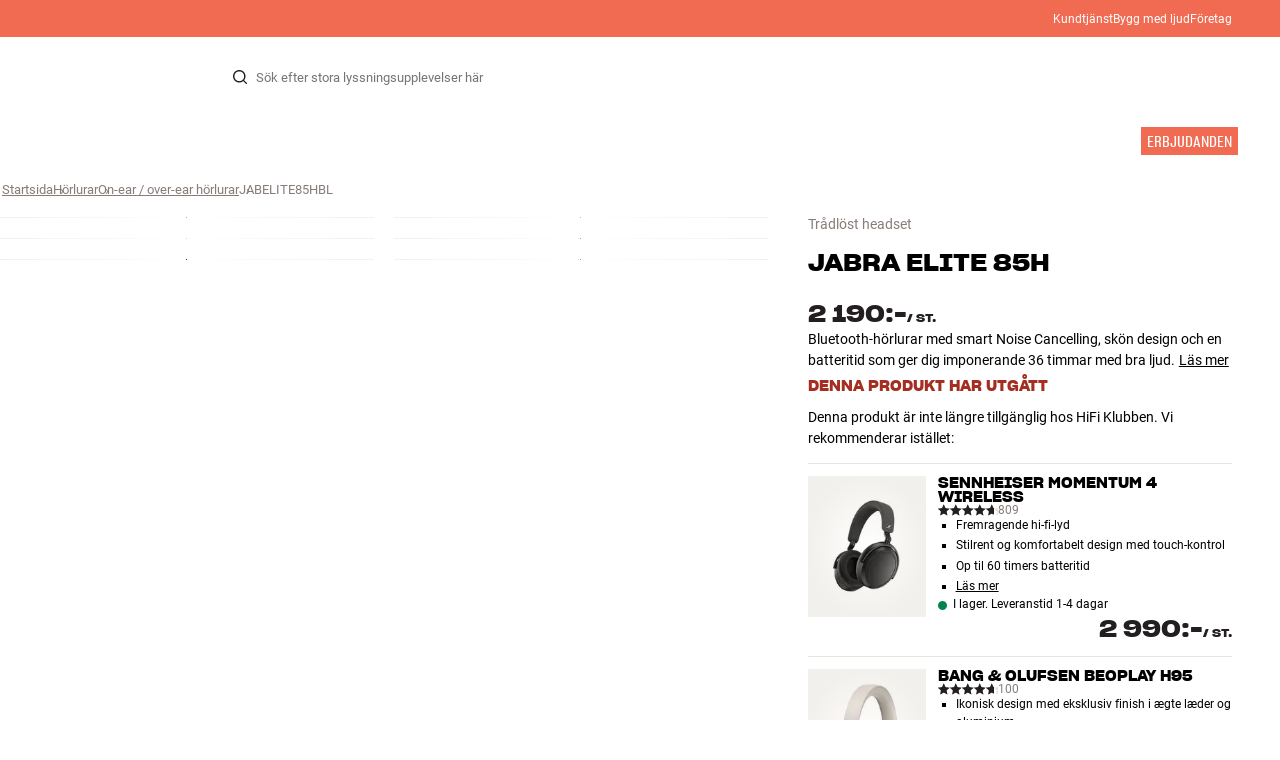

--- FILE ---
content_type: text/html
request_url: https://www.hifiklubben.se/jabra-elite-85h-traadlost-headset/jabelite85hbl/
body_size: 72633
content:
<!DOCTYPE html><html lang="sv" class="no-js"><head><meta name="buildinfo" content="20328"><meta charset="utf-8"><script>if(!(document.documentMode&&document.documentMode<=11))document.documentElement.className=document.documentElement.className.replace(/no-js/, '');</script><base href="/"><link rel="apple-touch-icon" sizes="180x180" href="/assets/favicons/apple-touch-icon.png"><link rel="icon" type="image/png" sizes="32x32" href="/assets/favicons/favicon-32x32.png"><link rel="icon" type="image/png" sizes="16x16" href="/assets/favicons/favicon-16x16.png"><link rel="manifest" href="/assets/favicons/site.webmanifest"><link rel="mask-icon" href="/assets/favicons/safari-pinned-tab.svg" color="#000000"><link rel="shortcut icon" href="/assets/favicons/favicon.ico"><meta name="msapplication-TileColor" content="#231f20"><meta name="msapplication-config" content="/assets/favicons/browserconfig.xml"><meta name="theme-color" content="#231f20"><meta name="viewport" content="width=device-width,initial-scale=1,viewport-fit=cover,maximum-scale=1,user-scalable=no,interactive-widget=resizes-content"><link rel="preload" href="assets/fonts/roboto/roboto-v19-latin-regular.woff2" as="font" crossorigin="anonymous"><link rel="preload" href="assets/fonts/roboto/roboto-v20-latin-700.woff2" as="font" crossorigin="anonymous"><link rel="preload" href="assets/fonts/medium11/SharpGroteskMedium11.woff2" as="font" crossorigin="anonymous"><link rel="preload" href="assets/fonts/medium15/SharpGroteskMedium15.woff2" as="font" crossorigin="anonymous"><link rel="preload" href="assets/fonts/semibold15/SharpGroteskSmBold15.woff2" as="font" crossorigin="anonymous"><link rel="preload" href="assets/fonts/semibold23/SharpGroteskSmBold23.woff2" as="font" crossorigin="anonymous"><meta name="google-site-verification" content="o5onTQ8GeujG1JPfM06P_GaQ0OWQWy7LGqt2ifT-Des"><link rel="stylesheet" href="/dist/main.d487c3c1.css"><link data-react-helmet="true" rel="canonical" href="https://www.hifiklubben.se/jabra-elite-85h-traadlost-headset/jabelite85hbl/"/><link data-react-helmet="true" rel="preload" as="image" media="(min-width: 768px) and (-webkit-min-device-pixel-ratio: 2)" fetchPriority="high" imageSrcSet="https://images.hifiklubben.com/image/a1a972c4-d640-4be5-ac7e-4f62d7a78db2/pdp_e/jabelite85h.jpg"/><link data-react-helmet="true" rel="preload" as="image" media="(min-width: 768px) and (-webkit-max-device-pixel-ratio: 1.9)" fetchPriority="high" imageSrcSet="https://images.hifiklubben.com/image/a1a972c4-d640-4be5-ac7e-4f62d7a78db2/pdp_b/jabelite85h.jpg"/><link data-react-helmet="true" rel="preload" as="image" media="(max-width: 767px)" fetchPriority="high" imageSrcSet="https://images.hifiklubben.com/image/a1a972c4-d640-4be5-ac7e-4f62d7a78db2/pdp_b/jabelite85h.jpg"/><meta data-react-helmet="true" name="title" content="Köp Jabra Elite 85H Trådlöst headset | 3 års garanti"/><meta data-react-helmet="true" name="description" content="Bluetooth-hörlurar med smart Noise Cancelling, skön design och en batteritid som ger dig imponerande 36 timmar med bra ljud."/><meta data-react-helmet="true" name="og:image" content="https://images.hifiklubben.com/image/a1a972c4-d640-4be5-ac7e-4f62d7a78db2/pdp_d/jabelite85h.jpg"/><script data-react-helmet="true" >(function(w,d,s,l,i){w[l]=w[l]||[];w[l].push({"gtm.start": new Date().getTime(),event:"gtm.js"});var f=d.getElementsByTagName(s)[0],j=d.createElement(s),dl=l!="dataLayer"?"&l="+l:"";j.async=true;j.src="https://collector.hifiklubben.se/gtm.js?id="+i+dl;j.addEventListener('load',window.markGoogleAsReady);f.parentNode.insertBefore(j,f);})(window,document,"script","dataLayer","GTM-TZ5VT4C");</script><script data-react-helmet="true" type="application/ld+json">[{"@context":"https://schema.org/","@type":"Organization","name":"HiFi Klubben","url":"https://www.hifiklubben.se/","logo":"https://www.hifiklubben.se/assets/img/hifi-klubben-logo.png","contactPoint":[{"@type":"ContactPoint","contactType":"Customer service","telephone":"0771-80 00 90","email":"kundtjanst@hifiklubben.se","hoursAvailable":["Mo undefined-undefined","Tu undefined-undefined","We undefined-undefined","Th undefined-undefined","Fr undefined-undefined","Sa undefined-undefined","Su undefined-undefined"]}]}]</script><script data-react-helmet="true" type="application/ld+json">{"@context":"https://schema.org","@type":"Product","name":"Elite 85H","brand":{"@type":"Brand","name":"Jabra","image":"https://static.hifiklubben.com/globalassets/brands-images/jabra_x1000.png?height=50"},"productID":"JABELITE85HBL","sku":"JABELITE85HBL","color":"Blue","isSimilarTo":[],"image":[{"@type":"ImageObject","url":"https://images.hifiklubben.com/image/a1a972c4-d640-4be5-ac7e-4f62d7a78db2"},{"@type":"ImageObject","url":"https://images.hifiklubben.com/image/c015557f-c317-4c37-a112-6a441c9f8411"},{"@type":"ImageObject","url":"https://images.hifiklubben.com/image/4da7825d-7cf3-494b-b5e9-b13f9602c173"},{"@type":"ImageObject","url":"https://images.hifiklubben.com/image/03ec3a10-545b-4f78-b92d-ad1624d14065"},{"@type":"ImageObject","url":"https://images.hifiklubben.com/image/6800c7fd-1fbd-4690-967f-758bc7519066"},{"@type":"ImageObject","url":"https://images.hifiklubben.com/image/cc09a221-15e2-4849-b527-e24d4ed4c3b6"}],"description":"Bluetooth-hörlurar med smart Noise Cancelling, skön design och en batteritid som ger dig imponerande 36 timmar med bra ljud.","review":{"@type":"Review","author":{"@type":"Person","name":"Jens G."},"reviewBody":"Jabra Elite 85h är Bluetooth-hörlurar i skön over ear-design med fint och detaljerat ljud. Batteriet varar ända upp till imponerande 36 timmar på en laddning med Bluetooth och Noise Cancelling aktiverat (ANC), och när en snabbladdning på 15 minuter ger dig upp till 5 timmars speltid får du praktiskt taget aldrig slut på ström.  Smart Noise Cancelling Elite 85h har smart Noise Cancelling som anpassar sig efter din ljudmiljö. Pendlar du med tåg analyserar den ljuden omkring dig när du stiger in i vagnen och filtrerar bort störande ljud. När du kommer fram till kontoret känner hörlurarna av den nya omgivningen och ändrar automatiskt ANC-inställning så att de passar den nya ljudmiljön omkring dig.  Om du behöver höra vad som händer omkring dig aktiverar du HearThrough med ett enkelt tryck på ena öronkåpan. Då kan du följa med i samtal med kolleger eller höra utrop med tåginformation på perrongen.&nbsp;  Elite 85h är inte bara bra på att skapa lugn och ro. De levererar även bra ljud med riktigt fina detaljer i både musik och samtal. Öronkåpor och huvudbygel har tygöverdrag och öronkuddarna är gjorda i ett skönt material som inte tröttar öronen även vid många timmars användning.  Elite 85h finns i svart, Gold Beige och Navy Blue finish."},"gtin14":"5707055046506","offers":{"type":"https://schema.org/Offer","priceCurrency":"SEK","price":"2190","url":"https://www.hifiklubben.se/jabra-elite-85h-traadlost-headset/jabelite85hbl/","availability":"https://schema.org/Discontinued","itemCondition":"NewCondition"}}</script><title data-react-helmet="true">Köp Jabra Elite 85H Trådlöst headset | 3 års garanti</title><script id="CookieConsent" src="https://policy.app.cookieinformation.com/uc.js" data-gcm-enabled="false" data-culture="SV" type="text/javascript"></script>
<meta name="p:domain_verify" content="4e17a1c1c5e337dded94d57cda6629f5"/><link data-chunk="pdp" rel="preload" crossorigin="anonymous" as="style" href="/dist/pdp.d3f92582.css">
<link data-chunk="pdp" rel="preload" crossorigin="anonymous" as="style" href="/dist/554.182abe66.css">
<link data-chunk="pdp" rel="preload" crossorigin="anonymous" as="script" href="/dist/5020.11b36968.js">
<link data-chunk="pdp" rel="preload" crossorigin="anonymous" as="script" href="/dist/8431.02427d08.js">
<link data-chunk="pdp" rel="preload" crossorigin="anonymous" as="script" href="/dist/1606.1ceb4f38.js">
<link data-chunk="pdp" rel="preload" crossorigin="anonymous" as="script" href="/dist/554.fe843fba.js">
<link data-chunk="pdp" rel="preload" crossorigin="anonymous" as="script" href="/dist/pdp.ac7a12d6.js"><link data-chunk="pdp" rel="stylesheet" crossorigin="anonymous" href="/dist/554.182abe66.css">
<link data-chunk="pdp" rel="stylesheet" crossorigin="anonymous" href="/dist/pdp.d3f92582.css"></head><body><noscript><iframe aria-hidden="true" src="https://www.googletagmanager.com/ns.html?id=GTM-TZ5VT4C" height="0" width="0" style="display:none;visibility:hidden">Loading Google Tag Manager...</iframe></noscript><div id="root"><div class="e8c7e9d5" data-app-static="true"><a href="/jabra-elite-85h-traadlost-headset/jabelite85hbl/#app-content" class="sr-only e391bedb">Hopp til innhold</a><header data-main-page-header="true" data-visible="true" class="d8de912e ba7ca241"><div class="b2d74ce5" style="background-color:#f16a52;color:#fff"><div data-page-container="true" class="c7226732 eb03a75b"><span></span><div class="e294794a dbad5b20 c3dc122f c22d5ee4 d462aadb"><a href="/kundtjanst/" title="Kundtjänst">Kundtjänst</a><a href="/inspiration/live-like-a-listener/live-like-a-listener/">Bygg med ljud</a><a href="/inspiration/live-like-a-listener/live-like-a-listener/foretag/" title="Företag">Företag</a></div></div></div><div data-page-container="true" class="c7226732"><div class="d841e8d0" data-header-top="true"><div class="ad62c2b1 fdeaf277"><label class="a03e5e5c dc7b0ad2 da79dadf" for="static-menu-controller" aria-label="Meny"><span data-icon="Menu" aria-hidden="true" class="svg-icon a14b4f30 e8b7e522"><svg><use xlink:href="#icon-menu"></use></svg></span><span class="f52d90bc">Meny</span></label><button type="button" class="a03e5e5c dc7b0ad2 c5bc6584" aria-label="Meny"><span data-icon="Menu" aria-hidden="true" class="svg-icon a14b4f30 e8b7e522"><svg><use xlink:href="#icon-menu"></use></svg></span><span class="f52d90bc">Meny</span></button></div><div class="e6e84559"><a href="/" class="ddde099a" title="Till framsidan"><span data-icon="Logo" aria-hidden="true" class="svg-icon a14b4f30 db994f86"><svg><use xlink:href="#icon-logo"></use></svg></span></a></div><div data-focus-guard="true" tabindex="-1" style="width:1px;height:0px;padding:0;overflow:hidden;position:fixed;top:1px;left:1px"></div><div data-focus-lock-disabled="disabled" class="search-wrapper ad0ded5f"><form class="b32e52de"><div class="d130ba22"><button class="d334b7bf" type="submit" title="Sök" aria-hidden="true" tabindex="-1"><span data-icon="Search" aria-hidden="true" class="svg-icon a14b4f30"><svg><use xlink:href="#icon-search"></use></svg></span></button><input class="ee1db0b5 e3f9fb04" aria-label="Sök efter:" type="search" autoCorrect="off" spellCheck="false" autoComplete="off" placeholder="Sök efter stora lyssningsupplevelser här" maxLength="200" value=""/></div></form></div><div data-focus-guard="true" tabindex="-1" style="width:1px;height:0px;padding:0;overflow:hidden;position:fixed;top:1px;left:1px"></div><div class="cde0c326 fdeaf277"><a href="/hitta-butik/" class="a03e5e5c dc7b0ad2" aria-label="Hitta butik"><span data-icon="Mappin" aria-hidden="true" class="svg-icon a14b4f30 e8b7e522"><svg><use xlink:href="#icon-mappin"></use></svg></span><span class="f52d90bc">Hitta butik</span></a><button type="button" class="a03e5e5c dc7b0ad2" aria-label="Logga in"><span data-icon="Person" aria-hidden="true" class="svg-icon a14b4f30 e8b7e522"><svg><use xlink:href="#icon-person"></use></svg></span><span class="f52d90bc">Logga in</span></button><dialog class="e4cbb6ce f5ebe82c e96213af"><div class="f086e46a" data-modal-content="true"><div data-modal-header="true"><div class="e294794a faf7d934 d1c550c9 e284adae" data-modal-title="true"></div><button class="d3158873 f3c712b7" type="button" data-modal-close="true"><span data-icon="Cross" aria-hidden="true" class="svg-icon a14b4f30"><svg><use xlink:href="#icon-cross"></use></svg></span></button></div><div data-modal-main="true"></div></div></dialog><a href="/checkout/basket/" class="a03e5e5c dc7b0ad2" aria-label="Kundvagn" id="header-mini-basket"><span data-icon="Bag" aria-hidden="true" class="svg-icon a14b4f30 e8b7e522"><svg><use xlink:href="#icon-bag"></use></svg></span><span class="f52d90bc">Kundvagn</span><span class="a3ee3804 ced38f30" data-count="0">1<span class="f4205441"></span></span></a></div></div></div><div class="f5d2a1d6"><div data-page-container="true" class="c7226732"><div class="e45639a7"><div class="fe97007b"><a href="/" class="ddde099a b20445ea" title="Till framsidan"><span data-icon="Logo" aria-hidden="true" class="svg-icon a14b4f30 db994f86"><svg><use xlink:href="#icon-logo"></use></svg></span></a><button class="f769315f" type="button"><span data-icon="ArrowLeft" aria-hidden="true" class="svg-icon a14b4f30"><svg><use xlink:href="#icon-arrow-left"></use></svg></span></button></div><div class="a64bc6bb"></div><button class="fc42bb25" type="button"><span data-icon="Cross" aria-hidden="true" class="svg-icon a14b4f30"><svg><use xlink:href="#icon-cross"></use></svg></span></button></div><div class="b21b3d25"><ul class="ff32e247"><li><a href="/hifi-radio/" class="a9004664" data-active="false" id="56021btn"><div class="cd316b73 dbc2add4"><picture style="padding-top:100%" class="a3e9ccd9"><img alt="" src="https://static.hifiklubben.com/globalassets/listview-images/01-stereo-hifi/hifi_radio.jpg?width=100" loading="lazy" width="100" height="100" data-image-image="true" class="bf7095ef a4a66411 a5087070 b3a410fc bc8539c7"/></picture></div><span class="e5492ed6 ce84f9a6" data-outlet-related="false">HiFi </span><span data-icon="ArrowRight" aria-hidden="true" class="svg-icon a14b4f30 ec829eb0"><svg><use xlink:href="#icon-arrow-right"></use></svg></span></a></li><li><a href="/hogtalare/" class="a9004664" data-active="false" id="56087btn"><div class="cd316b73 dbc2add4"><picture style="padding-top:100%" class="a3e9ccd9"><img alt="" src="https://static.hifiklubben.com/globalassets/listview-images/02-speakers/active_speakers.jpg?width=100" loading="lazy" width="100" height="100" data-image-image="true" class="bf7095ef a4a66411 a5087070 b3a410fc bc8539c7"/></picture></div><span class="e5492ed6 ce84f9a6" data-outlet-related="false">Högtalare</span><span data-icon="ArrowRight" aria-hidden="true" class="svg-icon a14b4f30 ec829eb0"><svg><use xlink:href="#icon-arrow-right"></use></svg></span></a></li><li><a href="/skivspelare/" class="a9004664" data-active="false" id="166148btn"><div class="cd316b73 dbc2add4"><picture style="padding-top:100%" class="a3e9ccd9"><img alt="" src="https://static.hifiklubben.com/globalassets/listview-images/03-turntables/turntables_v2.jpg?width=100" loading="lazy" width="100" height="100" data-image-image="true" class="bf7095ef a4a66411 a5087070 b3a410fc bc8539c7"/></picture></div><span class="e5492ed6 ce84f9a6" data-outlet-related="false">Skivspelare</span><span data-icon="ArrowRight" aria-hidden="true" class="svg-icon a14b4f30 ec829eb0"><svg><use xlink:href="#icon-arrow-right"></use></svg></span></a></li><li><a href="/horlurar/" class="a9004664" data-active="false" id="56088btn"><div class="cd316b73 dbc2add4"><picture style="padding-top:100%" class="a3e9ccd9"><img alt="" src="https://static.hifiklubben.com/globalassets/listview-images/04-headphones/over_ear_headphones.jpg?width=100" loading="lazy" width="100" height="100" data-image-image="true" class="bf7095ef a4a66411 a5087070 b3a410fc bc8539c7"/></picture></div><span class="e5492ed6 ce84f9a6" data-outlet-related="false">Hörlurar</span><span data-icon="ArrowRight" aria-hidden="true" class="svg-icon a14b4f30 ec829eb0"><svg><use xlink:href="#icon-arrow-right"></use></svg></span></a></li><li><a href="/surround/" class="a9004664" data-active="false" id="194893btn"><div class="cd316b73 dbc2add4"><picture style="padding-top:100%" class="a3e9ccd9"><img alt="" src="https://static.hifiklubben.com/contentassets/c18787cf58e049a39fe860fd0610e4ef/solution-8_dalioberonon1loa_dalioberon5loa_dalioberonvokalloa_dalisube9fwh_denavrx1600hbk.jpg?width=100" loading="lazy" width="100" height="100" data-image-image="true" class="bf7095ef a4a66411 a5087070 b3a410fc bc8539c7"/></picture></div><span class="e5492ed6 ce84f9a6" data-outlet-related="false">Surround</span><span data-icon="ArrowRight" aria-hidden="true" class="svg-icon a14b4f30 ec829eb0"><svg><use xlink:href="#icon-arrow-right"></use></svg></span></a></li><li><a href="/tv/" class="a9004664" data-active="false" id="56090btn"><div class="cd316b73 dbc2add4"><picture style="padding-top:100%" class="a3e9ccd9"><img alt="" src="https://static.hifiklubben.com/globalassets/listview-images/05-cinema/tvs.jpg?width=100" loading="lazy" width="100" height="100" data-image-image="true" class="bf7095ef a4a66411 a5087070 b3a410fc bc8539c7"/></picture></div><span class="e5492ed6 ce84f9a6" data-outlet-related="false">TV </span><span data-icon="ArrowRight" aria-hidden="true" class="svg-icon a14b4f30 ec829eb0"><svg><use xlink:href="#icon-arrow-right"></use></svg></span></a></li><li><a href="/kompletta-losningar/" class="a9004664" data-active="false" id="194894btn"><div class="cd316b73 dbc2add4"><picture style="padding-top:100%" class="a3e9ccd9"><img alt="" src="https://static.hifiklubben.com/contentassets/ca227b74e7124a698cf310de6bb08666/argtt3bk_argfortea4mk2bk.jpg?width=100" loading="lazy" width="100" height="100" data-image-image="true" class="bf7095ef a4a66411 a5087070 b3a410fc bc8539c7"/></picture></div><span class="e5492ed6 ce84f9a6" data-outlet-related="false">System</span><span data-icon="ArrowRight" aria-hidden="true" class="svg-icon a14b4f30 ec829eb0"><svg><use xlink:href="#icon-arrow-right"></use></svg></span></a></li><li><a href="/kablar/" class="a9004664" data-active="false" id="69925btn"><div class="cd316b73 dbc2add4"><picture style="padding-top:100%" class="a3e9ccd9"><img alt="" src="https://static.hifiklubben.com/globalassets/listview-images/06-cables/speaker_cables.jpg?width=100" loading="lazy" width="100" height="100" data-image-image="true" class="bf7095ef a4a66411 a5087070 b3a410fc bc8539c7"/></picture></div><span class="e5492ed6 ce84f9a6" data-outlet-related="false">Kablar</span><span data-icon="ArrowRight" aria-hidden="true" class="svg-icon a14b4f30 ec829eb0"><svg><use xlink:href="#icon-arrow-right"></use></svg></span></a></li><li><a href="/tillbehor/" class="a9004664" data-active="false" id="56091btn"><div class="cd316b73 dbc2add4"><picture style="padding-top:100%" class="a3e9ccd9"><img alt="" src="https://static.hifiklubben.com/globalassets/listview-images/07-accessories/speaker_accessories.jpg?width=100" loading="lazy" width="100" height="100" data-image-image="true" class="bf7095ef a4a66411 a5087070 b3a410fc bc8539c7"/></picture></div><span class="e5492ed6 ce84f9a6" data-outlet-related="false">Tillbehör</span><span data-icon="ArrowRight" aria-hidden="true" class="svg-icon a14b4f30 ec829eb0"><svg><use xlink:href="#icon-arrow-right"></use></svg></span></a></li></ul><ul class="ff32e247"><li><a href="/inspiration/" class="a9004664" data-hide-image="false" data-active="false" id="56093btn"><div class="cd316b73 dbc2add4"><picture style="padding-top:100%" class="a3e9ccd9"><img alt="" src="https://static.hifiklubben.com/globalassets/listview-images/other/inspiration_listview.jpg?width=100" loading="lazy" width="100" height="100" data-image-image="true" class="bf7095ef a4a66411 a5087070 b3a410fc bc8539c7"/></picture></div><span class="d9e7f611 e5492ed6 ce84f9a6 dc7b0ad2" data-outlet-related="false">Inspiration</span></a></li><li><a href="/marken/" class="a9004664" data-hide-image="false" data-active="false" id="56092btn"><div class="cd316b73 dbc2add4"><picture style="padding-top:100%" class="a3e9ccd9"><img alt="" src="https://static.hifiklubben.com/globalassets/listview-images/08-brands/400x400_other_brands.jpg?width=100" loading="lazy" width="100" height="100" data-image-image="true" class="bf7095ef a4a66411 a5087070 b3a410fc bc8539c7"/></picture></div><span class="d9e7f611 e5492ed6 ce84f9a6 dc7b0ad2" data-outlet-related="false">Märken</span><span data-icon="ArrowRight" aria-hidden="true" class="svg-icon a14b4f30 ec829eb0"><svg><use xlink:href="#icon-arrow-right"></use></svg></span></a></li><li><a href="/nyheter/" class="a9004664" data-hide-image="false" data-active="false" id="72829btn"><div class="cd316b73 dbc2add4"><picture style="padding-top:100%" class="a3e9ccd9"><img alt="" src="https://static.hifiklubben.com/contentassets/36d93228e4fb4236810424f2b085def9/blsound.jpg?width=100" loading="lazy" width="100" height="100" data-image-image="true" class="bf7095ef a4a66411 a5087070 b3a410fc bc8539c7"/></picture></div><span class="d9e7f611 e5492ed6 ce84f9a6 dc7b0ad2" data-outlet-related="false">Nyheter</span></a></li><li><a href="/erbjudanden/" class="a9004664" data-hide-image="false" data-active="false" id="56094btn"><div class="cd316b73 dbc2add4"><picture style="padding-top:100%" class="a3e9ccd9"><img alt="" src="https://static.hifiklubben.com/globalassets/listview-images/other/offers_2.png?width=100" loading="lazy" width="100" height="100" data-image-image="true" class="bf7095ef a4a66411 a5087070 b3a410fc bc8539c7"/></picture></div><span class="d9e7f611 e5492ed6 ce84f9a6 dc7b0ad2" data-outlet-related="true">Erbjudanden</span></a></li></ul><div class="e61c3f80" style="opacity:0"></div><ul class="d3b5b8eb"><li><a href="/hitta-butik/" class="ae06aa80" title="Hitta butik"><span data-icon="Mappin" aria-hidden="true" class="svg-icon a14b4f30"><svg><use xlink:href="#icon-mappin"></use></svg></span><span class="e294794a f67351a3">Hitta Butik</span></a></li><li><a href="/kundtjanst/" class="ae06aa80" title="Kundtjänst"><span data-icon="Headset" aria-hidden="true" class="svg-icon a14b4f30"><svg><use xlink:href="#icon-headset"></use></svg></span><span class="e294794a f67351a3">Kundtjänst</span></a></li><li><a href="/" class="ae06aa80" title="Min profil"><span data-icon="Person" aria-hidden="true" class="svg-icon a14b4f30"><svg><use xlink:href="#icon-person"></use></svg></span><span class="e294794a f67351a3">Logga in</span></a></li><a href="/kundtjanst/" class="ae06aa80" title="Kundtjänst"><span class="e294794a f67351a3">Kundtjänst</span></a><a href="/inspiration/live-like-a-listener/live-like-a-listener/" class="ae06aa80"><span class="e294794a f67351a3">Bygg med ljud</span></a><a href="/inspiration/live-like-a-listener/live-like-a-listener/foretag/" class="ae06aa80" title="Företag"><span class="e294794a f67351a3">Företag</span></a></ul></div></div><dialog class="e302f7d2"><div data-page-container="true" class="c7226732 a69111d0"><div><header class="da7693ec"><h3 class="e294794a b7e0ff6f ce88ab60 e284adae"></h3></header><div class="f4bb6e7a"></div></div><div><div></div></div></div></dialog></div></header><main class="a72f7d06" id="app-content"><article><div class="fcbcd96c"><div data-page-container="true" class="c7226732 bdc08440"><ul class="a4f2f1fa"><li class="eb06ccd9"><a href="/" title="Startsida">Startsida</a><span class="a227ebf2">›</span></li><li class="eb06ccd9"><a href="/horlurar/" title="Hörlurar">Hörlurar</a><span class="a227ebf2">›</span></li><li class="eb06ccd9"><a href="/horlurar/on-ear-over-ear/" title="On-ear / over-ear hörlurar">On-ear / over-ear hörlurar</a><span class="a227ebf2">›</span></li><li class="eb06ccd9">JABELITE85HBL</li></ul></div></div><div class="ef2a34c4"><div data-page-container="true" class="c7226732"><div class="a897dac4" id="product-page-info"><header><section class="e3f3a774"><a href="/horlurar/on-ear-over-ear/" class="e294794a f0ca7b1d e0c728b4 c22d5ee4 f67351a3 eea189ff">Trådlöst headset</a><div class="e8d20271"><h1 class="e294794a e79f0d14 b807a937 e284adae">Jabra<!-- --> <!-- -->Elite 85H</h1><div><aside class="e294794a dbad5b20 c3dc122f c22d5ee4 c214aabe" aria-hidden="true" tabindex="-1"></p><p>Hos HiFi Klubben får du bra ljud, äkta expertis och ärlig rådgivning – och det ska du självklart inte betala extra för.</p><p><a aria-hidden tabindex="-1" href='/kundtjanst/darfor-ska-du-handla-hos-hifi-klubben/'>Läs mer om prismatch</a>.</p></aside></div></div></section></header><main><div class="f948489b"><ul class="e3cf5b3b"><li class="c3914f2c"><button class="a378a5e2" type="button" aria-label="Elite 85H 1"><div class="cd316b73 d6f4cd12"><picture style="padding-top:117.7%" class="a3e9ccd9"><source srcSet="https://images.hifiklubben.com/image/a1a972c4-d640-4be5-ac7e-4f62d7a78db2/pdp_b/jabelite85h.jpg 1x, https://images.hifiklubben.com/image/a1a972c4-d640-4be5-ac7e-4f62d7a78db2/pdp_e/jabelite85h.jpg 2x" media="(min-width: 768px)"/><source srcSet="https://images.hifiklubben.com/image/a1a972c4-d640-4be5-ac7e-4f62d7a78db2/pdp_b/jabelite85h.jpg"/><img alt="" src="https://images.hifiklubben.com/image/a1a972c4-d640-4be5-ac7e-4f62d7a78db2/pdp_e/jabelite85h.jpg" loading="eager" data-image-image="true" fetchPriority="high" class="bf7095ef a4a66411 a5087070 b3a410fc bc8539c7"/></picture></div></button></li><li class="c3914f2c"><button class="a378a5e2" type="button" aria-label="Elite 85H 2"><div class="cd316b73 d6f4cd12"><picture style="padding-top:117.7%" class="a3e9ccd9"><source srcSet="https://images.hifiklubben.com/image/c015557f-c317-4c37-a112-6a441c9f8411/pdp_b/jabelite85h.jpg 1x, https://images.hifiklubben.com/image/c015557f-c317-4c37-a112-6a441c9f8411/pdp_e/jabelite85h.jpg 2x" media="(min-width: 768px)"/><source srcSet="https://images.hifiklubben.com/image/c015557f-c317-4c37-a112-6a441c9f8411/pdp_b/jabelite85h.jpg"/><img alt="" src="https://images.hifiklubben.com/image/c015557f-c317-4c37-a112-6a441c9f8411/pdp_e/jabelite85h.jpg" loading="lazy" data-image-image="true" class="bf7095ef a4a66411 a5087070 b3a410fc bc8539c7"/></picture></div></button></li><li class="c3914f2c"><button class="a378a5e2" type="button" aria-label="Elite 85H 3"><div class="cd316b73 d6f4cd12"><picture style="padding-top:117.7%" class="a3e9ccd9"><source srcSet="https://images.hifiklubben.com/image/4da7825d-7cf3-494b-b5e9-b13f9602c173/pdp_b/jabelite85h.jpg 1x, https://images.hifiklubben.com/image/4da7825d-7cf3-494b-b5e9-b13f9602c173/pdp_e/jabelite85h.jpg 2x" media="(min-width: 768px)"/><source srcSet="https://images.hifiklubben.com/image/4da7825d-7cf3-494b-b5e9-b13f9602c173/pdp_b/jabelite85h.jpg"/><img alt="" src="https://images.hifiklubben.com/image/4da7825d-7cf3-494b-b5e9-b13f9602c173/pdp_e/jabelite85h.jpg" loading="lazy" data-image-image="true" class="bf7095ef a4a66411 a5087070 b3a410fc bc8539c7"/></picture></div></button></li><li class="c3914f2c"><button class="a378a5e2" type="button" aria-label="Elite 85H 4"><div class="cd316b73 d6f4cd12"><picture style="padding-top:117.7%" class="a3e9ccd9"><source srcSet="https://images.hifiklubben.com/image/03ec3a10-545b-4f78-b92d-ad1624d14065/pdp_b/jabelite85h.jpg 1x, https://images.hifiklubben.com/image/03ec3a10-545b-4f78-b92d-ad1624d14065/pdp_e/jabelite85h.jpg 2x" media="(min-width: 768px)"/><source srcSet="https://images.hifiklubben.com/image/03ec3a10-545b-4f78-b92d-ad1624d14065/pdp_b/jabelite85h.jpg"/><img alt="" src="https://images.hifiklubben.com/image/03ec3a10-545b-4f78-b92d-ad1624d14065/pdp_e/jabelite85h.jpg" loading="lazy" data-image-image="true" class="bf7095ef a4a66411 a5087070 b3a410fc bc8539c7"/></picture></div></button></li><li class="c3914f2c"><button class="a378a5e2" type="button" aria-label="Elite 85H 5"><div class="cd316b73 d6f4cd12"><picture style="padding-top:117.7%" class="a3e9ccd9"><source srcSet="https://images.hifiklubben.com/image/6800c7fd-1fbd-4690-967f-758bc7519066/pdp_b/jabelite85h.jpg 1x, https://images.hifiklubben.com/image/6800c7fd-1fbd-4690-967f-758bc7519066/pdp_e/jabelite85h.jpg 2x" media="(min-width: 768px)"/><source srcSet="https://images.hifiklubben.com/image/6800c7fd-1fbd-4690-967f-758bc7519066/pdp_b/jabelite85h.jpg"/><img alt="" src="https://images.hifiklubben.com/image/6800c7fd-1fbd-4690-967f-758bc7519066/pdp_e/jabelite85h.jpg" loading="lazy" data-image-image="true" class="bf7095ef a4a66411 a5087070 b3a410fc bc8539c7"/></picture></div></button></li><li class="c3914f2c"><button class="a378a5e2" type="button" aria-label="Elite 85H 6"><div class="cd316b73 d6f4cd12"><picture style="padding-top:117.7%" class="a3e9ccd9"><source srcSet="https://images.hifiklubben.com/image/cc09a221-15e2-4849-b527-e24d4ed4c3b6/pdp_b/jabelite85h.jpg 1x, https://images.hifiklubben.com/image/cc09a221-15e2-4849-b527-e24d4ed4c3b6/pdp_e/jabelite85h.jpg 2x" media="(min-width: 768px)"/><source srcSet="https://images.hifiklubben.com/image/cc09a221-15e2-4849-b527-e24d4ed4c3b6/pdp_b/jabelite85h.jpg"/><img alt="" src="https://images.hifiklubben.com/image/cc09a221-15e2-4849-b527-e24d4ed4c3b6/pdp_e/jabelite85h.jpg" loading="lazy" data-image-image="true" class="bf7095ef a4a66411 a5087070 b3a410fc bc8539c7"/></picture></div></button></li></ul></div></main><aside><div class="d0f9f7f5"><div class="fb47295a"><div class="a9d19188"><div><div class="ec38a40d ff65d12b"><span class="e294794a e79f0d14 b807a937 e284adae c9af8a3b">2 190:-</span><span class="e294794a afa435e4 f8a7e252 e284adae c9af8a3b">/ <!-- -->st.</span></div></div></div></div><div class="e294794a e379b756 e9fcb041 c22d5ee4">Bluetooth-hörlurar med smart Noise Cancelling, skön design och en batteritid som ger dig imponerande 36 timmar med bra ljud.<a class="bc646049" href="/jabra-elite-85h-traadlost-headset/jabelite85hbl/#description">Läs mer</a></div><aside class="f13c3965"><div class="e294794a b7e0ff6f ce88ab60 e284adae ff51bea5">Denna produkt har utgått</div><p>Denna produkt är inte längre tillgänglig hos HiFi Klubben. Vi rekommenderar istället:</p><ul><li class="fe1658cf"><a href="/sennheiser-momentum-4-wireless-hoeretelefoner/senmomentum4bk/"><div class="cd316b73 c69e6483"><picture style="padding-top:120%" class="a3e9ccd9"><img alt="" src="https://images.hifiklubben.com/image/0f8be374-e5cd-435f-9751-2a4a8440dc78/pcs/sennheiser-momentum-4-wireless.jpg" loading="lazy" data-image-image="true" class="bf7095ef a4a66411 a5087070 b3a410fc bc8539c7"/></picture></div></a><a href="/sennheiser-momentum-4-wireless-hoeretelefoner/senmomentum4bk/" class="c9c16dfd"><div class="e294794a b7e0ff6f ce88ab60 e284adae d47e44d0">Sennheiser MOMENTUM 4 Wireless</div><div class="a006818e f0ed1860 de65aab4"><div class="bff5a6cd"><div class="cb57da8b"><span data-icon="StarSharp" aria-hidden="true" class="svg-icon a14b4f30 eb01cab7"><svg><use xlink:href="#icon-star-sharp"></use></svg></span></div><div class="cb57da8b"><span data-icon="StarSharp" aria-hidden="true" class="svg-icon a14b4f30 eb01cab7"><svg><use xlink:href="#icon-star-sharp"></use></svg></span></div><div class="cb57da8b"><span data-icon="StarSharp" aria-hidden="true" class="svg-icon a14b4f30 eb01cab7"><svg><use xlink:href="#icon-star-sharp"></use></svg></span></div><div class="cb57da8b"><span data-icon="StarSharp" aria-hidden="true" class="svg-icon a14b4f30 eb01cab7"><svg><use xlink:href="#icon-star-sharp"></use></svg></span></div><div class="cb57da8b"><span data-icon="StarSharp" aria-hidden="true" class="svg-icon a14b4f30 eb01cab7" style="width:71%"><svg><use xlink:href="#icon-star-sharp"></use></svg></span><span data-icon="StarSharp" aria-hidden="true" class="svg-icon a14b4f30 eb01cab7 d7fc56f8" style="width:29%"><svg><use xlink:href="#icon-star-sharp"></use></svg></span></div></div><div class="c56e64b3" data-count="true">809</div></div><ul class="e294794a dbad5b20 c3dc122f c22d5ee4 a70d123b"><li>Fremragende hi-fi-lyd </li><li>Stilrent og komfortabelt design med touch-kontrol</li><li>Op til 60 timers batteritid </li><li><button class="d3158873" type="button">Läs mer</button></li></ul><div class="e294794a dbad5b20 c3dc122f c22d5ee4"><span class="f62fb6ae fae35cd3"></span> <!-- -->I lager. Leveranstid 1-4 dagar</div><div class="a98940b9"><div class="ec38a40d ff65d12b"><span class="e294794a e79f0d14 b807a937 e284adae c9af8a3b">2 990:-</span><span class="e294794a afa435e4 f8a7e252 e284adae c9af8a3b">/ <!-- -->st.</span></div></div></a></li><li class="fe1658cf"><a href="/bang--olufsen-h95-traadloest-headset/boh95go/"><div class="cd316b73 c69e6483"><picture style="padding-top:120%" class="a3e9ccd9"><img alt="" src="https://images.hifiklubben.com/image/517a1395-699a-4ce9-baab-9a755f4d43eb/pcs/bang-olufsen-beoplay-h95.jpg" loading="lazy" data-image-image="true" class="bf7095ef a4a66411 a5087070 b3a410fc bc8539c7"/></picture></div></a><a href="/bang--olufsen-h95-traadloest-headset/boh95go/" class="c9c16dfd"><div class="e294794a b7e0ff6f ce88ab60 e284adae d47e44d0">Bang &amp; Olufsen Beoplay H95</div><div class="a006818e f0ed1860 de65aab4"><div class="bff5a6cd"><div class="cb57da8b"><span data-icon="StarSharp" aria-hidden="true" class="svg-icon a14b4f30 eb01cab7"><svg><use xlink:href="#icon-star-sharp"></use></svg></span></div><div class="cb57da8b"><span data-icon="StarSharp" aria-hidden="true" class="svg-icon a14b4f30 eb01cab7"><svg><use xlink:href="#icon-star-sharp"></use></svg></span></div><div class="cb57da8b"><span data-icon="StarSharp" aria-hidden="true" class="svg-icon a14b4f30 eb01cab7"><svg><use xlink:href="#icon-star-sharp"></use></svg></span></div><div class="cb57da8b"><span data-icon="StarSharp" aria-hidden="true" class="svg-icon a14b4f30 eb01cab7"><svg><use xlink:href="#icon-star-sharp"></use></svg></span></div><div class="cb57da8b"><span data-icon="StarSharp" aria-hidden="true" class="svg-icon a14b4f30 eb01cab7" style="width:71%"><svg><use xlink:href="#icon-star-sharp"></use></svg></span><span data-icon="StarSharp" aria-hidden="true" class="svg-icon a14b4f30 eb01cab7 d7fc56f8" style="width:29%"><svg><use xlink:href="#icon-star-sharp"></use></svg></span></div></div><div class="c56e64b3" data-count="true">100</div></div><ul class="e294794a dbad5b20 c3dc122f c22d5ee4 a70d123b"><li>Ikonisk design med eksklusiv finish i ægte læder og aluminium</li><li>Adaptive Active Noise Cancelling (ANC)</li><li>Automatisk tilpasning af ANC ift. omgivelser</li><li><button class="d3158873" type="button">Läs mer</button></li></ul><div class="e294794a dbad5b20 c3dc122f c22d5ee4"><span class="f62fb6ae fae35cd3"></span> <!-- -->I lager. Leveranstid 1-4 dagar</div><div class="a98940b9"><div class="ec38a40d ff65d12b"><span class="e294794a e79f0d14 b807a937 e284adae c9af8a3b">10 770:-</span><span class="e294794a afa435e4 f8a7e252 e284adae c9af8a3b">/ <!-- -->st.</span></div></div></a></li></ul><button class="d3158873 e294794a afa435e4 f8a7e252 e284adae a32d3022" type="button">Visa alla</button></aside></div><div class="ea4cedd4"><p style="text-align:center">Produkten är inte längre tillgänglig i vald färg eller variant</p></div><div><div class="f389f85a e284adae"></div><ul class="e099363b"><li><a href="https://www.hifiklubben.se/kundtjanst/darfor-ska-du-handla-hos-hifi-klubben/#pricematch" class="b9835a49" rel="noopener"><span class="d4ed7b0e" style="--hifi-selling-point-icon-width:15px"><picture class="a3e9ccd9 a486ef3f"><img alt="" src="https://static.hifiklubben.com/globalassets/ui/usp/pictograms/pricematch.svg" loading="lazy" data-image-image="true" class="bf7095ef"/></picture></span><span class="aa2e0f96">Prismatch - Vi matchar konkurrenterna</span></a></li><li><a href="/kundtjanst/garanti/" class="b9835a49"><span class="d4ed7b0e" style="--hifi-selling-point-icon-width:15px"><picture class="a3e9ccd9 a486ef3f"><img alt="" src="https://static.hifiklubben.com/globalassets/ui/usp/pictograms/garanti_grey.svg" loading="lazy" data-image-image="true" class="bf7095ef"/></picture></span><span class="aa2e0f96">3 års medlemsgaranti på all Hi-Fi</span></a></li><li><a href="/kundtjanst/retur-och-bytesratt/" class="b9835a49"><span class="d4ed7b0e" style="--hifi-selling-point-icon-width:15px"><picture class="a3e9ccd9 a486ef3f"><img alt="" src="https://static.hifiklubben.com/globalassets/ui/usp/pictograms/butik.svg" loading="lazy" data-image-image="true" class="bf7095ef"/></picture></span><span class="aa2e0f96">Lyssna innan du handlar</span></a></li></ul></div><div></div></aside></div></div><section><div data-page-container="true" class="c7226732 f96fcb38"><div class="ef2d3a25" id="description"><button class="ceaf197e e5f3e425" aria-expanded="true" id="acc-description-header" aria-controls="acc-description-panel" type="button"><span class="e294794a b7e0ff6f ce88ab60 e284adae" data-header-content="true"><span class="a97f87e0">Beskrivning</span></span><span class="b71889f2 e2ff1af7" data-collapse-icon="true"><span data-icon="ArrowHeadDown" aria-hidden="true" class="svg-icon a14b4f30"><svg><use xlink:href="#icon-arrow-head-down"></use></svg></span></span></button><div class="ca5bd3a6 e2ff1af7" aria-hidden="false" role="region" id="acc-description-panel" aria-labelledby="acc-description-header"><div><span class="a5431fe2"><div class="f1a525ad"><div class="b50bc6d5"><div class="d3d758ee c9a932f7"><h3 class="e294794a faf7d934 d1c550c9 e284adae">Jabra Elite 85h – Bluetooth-hörlurar med 36 timmars batteritid, bra ljud och smart Noise Cancelling</h3><div class="rte eeaf94be d4e4b972"><p>Jabra Elite 85h är Bluetooth-hörlurar i skön over ear-design med fint och detaljerat ljud. Batteriet varar ända upp till imponerande 36 timmar på en laddning med Bluetooth och Noise Cancelling aktiverat (ANC), och när en snabbladdning på 15 minuter ger dig upp till 5 timmars speltid får du praktiskt taget aldrig slut på ström.</p><p>Smart Noise Cancelling Elite 85h har smart Noise Cancelling som anpassar sig efter din ljudmiljö. Pendlar du med tåg analyserar den ljuden omkring dig när du stiger in i vagnen och filtrerar bort störande ljud. När du kommer fram till kontoret känner hörlurarna av den nya omgivningen och ändrar automatiskt ANC-inställning så att de passar den nya ljudmiljön omkring dig.</p><p>Om du behöver höra vad som händer omkring dig aktiverar du HearThrough med ett enkelt tryck på ena öronkåpan. Då kan du följa med i samtal med kolleger eller höra utrop med tåginformation på perrongen.&nbsp;</p><p>Elite 85h är inte bara bra på att skapa lugn och ro. De levererar även bra ljud med riktigt fina detaljer i både musik och samtal. Öronkåpor och huvudbygel har tygöverdrag och öronkuddarna är gjorda i ett skönt material som inte tröttar öronen även vid många timmars användning.</p><p>Elite 85h finns i svart, Gold Beige och Navy Blue finish.</p></div><div class="rte eeaf94be d4e4b972"><h3>Kristallklara samtal och smidig röststyrning </h3><p>Elite 85h har en enastående samtalskvalitet. Du hörs klart och tydligt även i hård vind eller om det är mycket ljud i bakgrunden. Det här beror bland annat på att de 8 inbyggda mikrofonerna konstant filtrerar bort bakgrundsljud.</p><p>På Elite 85h kan du med ett enkelt tryck på öronkåpan använda röstkommandon för att lägga in möten, få meddelanden upplästa eller få en vägbeskrivning. Det här fungerar oberoende om du använder Amazon Alexa, Siri eller Google-assistenten.</p><h3>Smidig hantering via app och Bluetooth </h3><p>I appen Jabra Sound+ kan du välja din röststyrningsassistent och justera hur mycket bakgrundsljud som ska blockeras. Du kan också finjustera hörlurarnas equalizer-inställningar, kontrollera batteristatus och mycket annat.</p><p>Elite 85h kan kopplas till två Bluetooth-enheter samtidigt, så du kan blixtsnabbt växla från den ena apparaten till den andra, till exempel om telefonen ringer medan du sitter och kollar film på din surfplatta. Du kan behålla parkopplingen med upp till sammanlagt åtta enheter, vilket kan vara väldigt behändigt om ni är flera som använder lurarna.</p><p>När du lyfter Elite 85h från huvudet pausas musiken automatiskt. Om du tar på dig dem igen kan du svara i telefon direkt, eller så fortsätter musiken spela från det stället där den pausades. Om du vrider öronkåporna 90 grader stängs hörlurarna av helt.</p></div><a href="/marken/jabra/" class="ae52a810">Mer från Jabra</a><div class="f11e8202" id="product-logos"><div data-page-container="true" class="c7226732 e6ba2ba7"><div class="aa370a95"><picture class="a3e9ccd9 a486ef3f"><img alt="" src="https://static.hifiklubben.com/globalassets/product-images/featurelogos/anc_pos.png?width=150" loading="lazy" data-image-image="true" class="bf7095ef"/></picture></div><div class="aa370a95"><picture class="a3e9ccd9 a486ef3f"><img alt="" src="https://static.hifiklubben.com/globalassets/product-images/featurelogos/bluetooth.png?width=150" loading="lazy" data-image-image="true" class="bf7095ef"/></picture></div></div></div></div><button class="e6d89fd9" type="button">Läs mer</button></div></div></span></div></div></div><div class="ef2d3a25" id="specifications"><button class="ceaf197e e5f3e425" aria-expanded="false" id="acc-specifications-header" aria-controls="acc-specifications-panel" type="button"><span class="e294794a b7e0ff6f ce88ab60 e284adae" data-header-content="true"><span class="a97f87e0">Tekniska specifikationer</span></span><span class="b71889f2" data-collapse-icon="true"><span data-icon="ArrowHeadDown" aria-hidden="true" class="svg-icon a14b4f30"><svg><use xlink:href="#icon-arrow-head-down"></use></svg></span></span></button><div class="ca5bd3a6" aria-hidden="true" role="region" id="acc-specifications-panel" aria-labelledby="acc-specifications-header"><div><span class="a5431fe2"><div class="f1a525ad"><div class="cb391f79"><div><h4 class="e294794a b5b2b6e1 e86a0ca3 e284adae">Ljud / Anslutning</h4><div class="e2a40152"><table class="ebb5f443"><tbody><tr><th>Hörslurstyp</th><td>Over-ear</td></tr><tr><th>Aktiv brusreducering</th><td>Ja</td></tr><tr><th>Frekvensomfång</th><td>10-20.000 Hz</td></tr><tr><th>Bluetooth version</th><td>Ja - 5 ( AAC )</td></tr><tr><th>Avspelning via USB</th><td>Nej</td></tr></tbody></table></div></div><div><h4 class="e294794a b5b2b6e1 e86a0ca3 e284adae">Smarta funktioner</h4><div class="e2a40152"><table class="ebb5f443"><tbody><tr><th>Bra till sport</th><td>Nej</td></tr><tr><th>Dedikerad application</th><td>Ja - Jabra Sound+ app</td></tr><tr><th>Touchkontroller</th><td>Tryckkontroll</td></tr></tbody></table></div></div><div><h4 class="e294794a b5b2b6e1 e86a0ca3 e284adae">Anslutningar</h4><div class="e2a40152"><table class="ebb5f443"><tbody><tr><th>Trådlös överföring</th><td>Bluetooth in</td></tr></tbody></table></div></div><div><h4 class="e294794a b5b2b6e1 e86a0ca3 e284adae">Produktinformation</h4><div class="e2a40152"><table class="ebb5f443"><tbody><tr><th>Teknologier</th><td>ANC</td></tr></tbody></table></div></div><div><h4 class="e294794a b5b2b6e1 e86a0ca3 e284adae">Dimensioner och design</h4><div class="e2a40152"><table class="ebb5f443"><tbody><tr><th>Hopfällbar</th><td>Nej</td></tr><tr><th>Färg</th><td>Blå</td></tr><tr><th>Färg</th><td>Navy Blue</td></tr><tr><th>Vikt (kg)</th><td>0,8</td></tr><tr><th>Höjd emballage (cm)</th><td>23</td></tr><tr><th>Längd emballage (cm)</th><td>8</td></tr><tr><th>Vikt emballage (kg)</th><td>0,93</td></tr><tr><th>Bredd emballage (cm)</th><td>20</td></tr></tbody></table></div></div><div><h4 class="e294794a b5b2b6e1 e86a0ca3 e284adae">Batteri</h4><div class="e2a40152"><table class="ebb5f443"><tbody><tr><th>Trådlös laddning</th><td>Nej</td></tr><tr><th>Maximal batteritid på en laddning</th><td>41</td></tr><tr><th>Batteritid</th><td>41</td></tr><tr><th>Laddningstid</th><td>2,5</td></tr></tbody></table></div></div><div><h4 class="e294794a b5b2b6e1 e86a0ca3 e284adae">Generella egenskaper</h4><div class="e2a40152"><table class="b5324f47 ebb5f443"><tbody><tr><td>Vikt : 296 gram</td></tr><tr><td>Impedans : </td></tr><tr><td>Färg : Svart, Navy blue, Gold Beige</td></tr><tr><td>Anslutning : 3,5 mm stereo-minijack</td></tr><tr><td>Kabellängd : </td></tr><tr><td>Känslighet : </td></tr><tr><td>Adapter ingår : minijack-till-jack</td></tr><tr><td>Type : Trådlösa over ear-hörlurar med aktiv brusreducering (Noise Cancelling/ ANC)</td></tr><tr><td>Frekvensområde : 10-20.000 Hz</td></tr><tr><td>Trådlös signalöverföring via Bluetooth </td></tr><tr><td>Bluetooth 5.0  </td></tr><tr><td>Smart Noise Cancelling </td></tr><tr><td>Upp till 41 timmar med ANC avaktiverad / upp till 36 timmar med ANC aktiverat </td></tr><tr><td>Slås av och på automatiskt </td></tr><tr><td>Laddningstid ca 2,5 timmar </td></tr><tr><td>Medföljande tillbehör: USB-C kabel, ljudkabel och etui </td></tr><tr><td>Damm- och vattenavvisande design (IP52-certifierad)</td></tr></tbody></table></div></div></div></div></span></div></div></div><div class="ef2d3a25" id="product-videos"><button class="ceaf197e e5f3e425" aria-expanded="false" id="acc-product-videos-header" aria-controls="acc-product-videos-panel" type="button"><span class="e294794a b7e0ff6f ce88ab60 e284adae" data-header-content="true"><span class="a97f87e0">Videor</span></span><span class="b71889f2" data-collapse-icon="true"><span data-icon="ArrowHeadDown" aria-hidden="true" class="svg-icon a14b4f30"><svg><use xlink:href="#icon-arrow-head-down"></use></svg></span></span></button><div class="ca5bd3a6" aria-hidden="true" role="region" id="acc-product-videos-panel" aria-labelledby="acc-product-videos-header"><div><span class="a5431fe2"></span></div></div></div><div class="ef2d3a25" id="book-demo"><button class="ceaf197e e5f3e425" aria-expanded="false" id="acc-book-demo-header" aria-controls="acc-book-demo-panel" type="button"><span class="e294794a b7e0ff6f ce88ab60 e284adae" data-header-content="true"><span class="a97f87e0">Gratis demonstration</span></span><span class="b71889f2" data-collapse-icon="true"><span data-icon="ArrowHeadDown" aria-hidden="true" class="svg-icon a14b4f30"><svg><use xlink:href="#icon-arrow-head-down"></use></svg></span></span></button><div class="ca5bd3a6" aria-hidden="true" role="region" id="acc-book-demo-panel" aria-labelledby="acc-book-demo-header"><div><span class="a5431fe2"></span></div></div></div></div><div data-page-container="true" class="c7226732 f2b9ddaf"><section class="df633f60"><ul class="cc808b0c"><li><picture style="padding-top:100%" class="a3e9ccd9 a4932dfa"><img alt="" src="https://static.hifiklubben.com/globalassets/ui/experts/john_expert.jpg?width=200" loading="lazy" width="100" height="100" data-image-image="true" class="bf7095ef a4a66411 a5087070 b3a410fc bc8539c7 f463b4be"/></picture></li><li><picture style="padding-top:100%" class="a3e9ccd9 a4932dfa"><img alt="" src="https://static.hifiklubben.com/globalassets/ui/experts/lasse_expert.jpg?width=200" loading="lazy" width="100" height="100" data-image-image="true" class="bf7095ef a4a66411 a5087070 b3a410fc bc8539c7 f463b4be"/></picture></li><li><picture style="padding-top:100%" class="a3e9ccd9 a4932dfa"><img alt="" src="https://static.hifiklubben.com/globalassets/ui/experts/wietze_expert.jpg?width=200" loading="lazy" width="100" height="100" data-image-image="true" class="bf7095ef a4a66411 a5087070 b3a410fc bc8539c7 f463b4be"/></picture></li></ul><div class="cb7d2ff9"><h4 class="e294794a b7e0ff6f ce88ab60 e284adae">Behöver du hjälp?</h4><div class="c45b09ce e9fcb041 c22d5ee4">Fråga en av våra passionerade hi-fi-experter eller kontakta kundservice.<button class="a14e0776" type="button">Få hjälp</button></div></div></section></div></section><aside data-page-container="true" class="c7226732 f6929ebc"><div class="a68b02bf"></div><div class="ea18c8f4"><div class="c6b73426"><div class="c71312b3 b3a410fc b990538d"><span style="transform:scaleX(0)"></span></div><button class="e294794a e79f0d14 b807a937 e284adae a9bb9e35" type="button" id="demo-1-trg" aria-controls="demo-1-cnt">Kom in och hör skillnaden</button><div class="ca5bd3a6 e2ff1af7" aria-hidden="false" role="region" id="demo-1-cnt" aria-labelledby="demo-1-trg"><div><div class="rte eeaf94be a7ea127f"><p>Du &auml;r alltid v&auml;lkommen att titta f&ouml;rbi och lyssna p&aring; det vi har i butiken. Om du <a href="/c/boka-en-expert/">bokar en demo</a> ser vi till att g&ouml;ra lite extra av upplevelsen och ha utrustningen redo n&auml;r du kommer</p></div><a href="/hitta-butik/" class="a5ba5f87 a21f4875 b3b54f97 dc7b0ad2" aria-hidden="false"><span class="a2c4b4b0">Hitta butik</span></a></div></div></div><div class="c6b73426"><button class="e294794a e79f0d14 b807a937 e284adae a9bb9e35" type="button" id="demo-2-trg" aria-controls="demo-2-cnt">Rådgivning du kan lita på</button><div class="ca5bd3a6" aria-hidden="true" role="region" id="demo-2-cnt" aria-labelledby="demo-2-trg"><div><div class="rte eeaf94be a7ea127f"><p>V&aring;ra medarbetare &auml;r riktiga entusiaster som kan produkterna och brinner f&ouml;r riktigt bra ljud &ndash; b&aring;de till musik och hemmabio. Ber&auml;tta vad du dr&ouml;mmer om, s&aring; hj&auml;lper vi dig att hitta den l&ouml;sning som passar just dig och din budget</p></div><a href="/c/boka-en-expert/" class="a5ba5f87 a21f4875 b3b54f97 dc7b0ad2" aria-hidden="true" tabindex="-1"><span class="a2c4b4b0">Boka en expert</span></a></div></div></div><div class="c6b73426"><button class="e294794a e79f0d14 b807a937 e284adae a9bb9e35" type="button" id="demo-3-trg" aria-controls="demo-3-cnt">Toppkvalitet sedan 1980</button><div class="ca5bd3a6" aria-hidden="true" role="region" id="demo-3-cnt" aria-labelledby="demo-3-trg"><div><div class="rte eeaf94be a7ea127f"><p>Alla HiFi Klubbens produkter f&ouml;r musik, hemmabio och TV &auml;r noggrant utvalda och byggda f&ouml;r att h&aring;lla i m&aring;nga &aring;r. Bra f&ouml;r b&aring;de pl&aring;nboken och milj&ouml;n.</p></div></div></div></div></div></aside><div class="bcd88b7d c870c408"><div data-page-container="true" class="c7226732"><div class="bff7a35e"><h2 class="e294794a faf7d934 d1c550c9 e284adae">Tillbehör till Jabra Elite 85H</h2><div class="a5f4ddbe"></div></div></div><ul class="f89a2d5f"><li class="fbb26255"><article class="c6edffed" data-sku="AQPERCH1BKX"><a href="/audioquest-perch-horlurstillbehor/aqperch1bk/" class="eb2dfc07"><div class="c8a7edf1"><div class="cd316b73 e56e8978"><picture style="padding-top:100%" class="a3e9ccd9"><source srcSet="https://images.hifiklubben.com/image/7f0b8495-01cf-42c8-bb7a-d3c2622dd713/pcm/audioquest-perch.jpg" media="(min-width: 768px)"/><source srcSet="https://images.hifiklubben.com/image/7f0b8495-01cf-42c8-bb7a-d3c2622dd713/pcs/audioquest-perch.jpg, https://images.hifiklubben.com/image/7f0b8495-01cf-42c8-bb7a-d3c2622dd713/pcm/audioquest-perch.jpg 2x"/><img alt="" src="https://images.hifiklubben.com/image/7f0b8495-01cf-42c8-bb7a-d3c2622dd713/pcs/audioquest-perch.jpg" loading="lazy" width="300" height="300" data-image-image="true" class="bf7095ef a4a66411 a5087070 b3a410fc bc8539c7"/></picture></div><div class="ad5a295e"><div class="a377fa63 c505c3f4"></div><div class="b56b5218 c505c3f4"></div><div class="c2a80f73 c505c3f4"></div></div></div><div class="fa2e3079"><div><div class="e294794a b5b2b6e1 e86a0ca3 e284adae">AudioQuest Perch (Svart)</div><div class="e294794a a876af8a a9564a8e c22d5ee4 f67351a3 d66191cd">Hörlurstillbehör</div></div><div class="c0a55b9e"><div class="cde03afc"><div class="e294794a b5b2b6e1 e86a0ca3 e284adae c9af8a3b">1 198:-</div></div><span><div class="a006818e f0ed1860 cff8f3ba"><div class="bff5a6cd"><div class="cb57da8b"><span data-icon="StarSharp" aria-hidden="true" class="svg-icon a14b4f30 eb01cab7"><svg><use xlink:href="#icon-star-sharp"></use></svg></span></div><div class="cb57da8b"><span data-icon="StarSharp" aria-hidden="true" class="svg-icon a14b4f30 eb01cab7"><svg><use xlink:href="#icon-star-sharp"></use></svg></span></div><div class="cb57da8b"><span data-icon="StarSharp" aria-hidden="true" class="svg-icon a14b4f30 eb01cab7"><svg><use xlink:href="#icon-star-sharp"></use></svg></span></div><div class="cb57da8b"><span data-icon="StarSharp" aria-hidden="true" class="svg-icon a14b4f30 eb01cab7"><svg><use xlink:href="#icon-star-sharp"></use></svg></span></div><div class="cb57da8b"><span data-icon="StarSharp" aria-hidden="true" class="svg-icon a14b4f30 eb01cab7" style="width:76%"><svg><use xlink:href="#icon-star-sharp"></use></svg></span><span data-icon="StarSharp" aria-hidden="true" class="svg-icon a14b4f30 eb01cab7 d7fc56f8" style="width:24%"><svg><use xlink:href="#icon-star-sharp"></use></svg></span></div></div><div class="c56e64b3" data-count="true">29</div><aside class="c1611e82 a84b4ca0"><div class="ed4bfd25 ced38f30">4.8</div><div class="d62a75e3">29 recensioner</div><div class="fd651e98"><div class="bb056b01 ced38f30">5<span data-icon="StarSharp" aria-hidden="true" class="svg-icon a14b4f30 bddfeb67"><svg><use xlink:href="#icon-star-sharp"></use></svg></span></div><div class="d6eb4a59"><div style="width:82.76%"></div></div><div class="ec559060">24</div><div class="bb056b01 ced38f30">4<span data-icon="StarSharp" aria-hidden="true" class="svg-icon a14b4f30 bddfeb67"><svg><use xlink:href="#icon-star-sharp"></use></svg></span></div><div class="d6eb4a59"><div style="width:10.34%"></div></div><div class="ec559060">3</div><div class="bb056b01 ced38f30">3<span data-icon="StarSharp" aria-hidden="true" class="svg-icon a14b4f30 bddfeb67"><svg><use xlink:href="#icon-star-sharp"></use></svg></span></div><div class="d6eb4a59"><div style="width:6.9%"></div></div><div class="ec559060">2</div><div class="bb056b01 ced38f30">2<span data-icon="StarSharp" aria-hidden="true" class="svg-icon a14b4f30 bddfeb67"><svg><use xlink:href="#icon-star-sharp"></use></svg></span></div><div class="d6eb4a59"><div style="width:0%"></div></div><div class="ec559060">0</div><div class="bb056b01 ced38f30">1<span data-icon="StarSharp" aria-hidden="true" class="svg-icon a14b4f30 bddfeb67"><svg><use xlink:href="#icon-star-sharp"></use></svg></span></div><div class="d6eb4a59"><div style="width:0%"></div></div><div class="ec559060">0</div></div></aside></div></span></div></div></a></article></li></ul></div><div class="bcd88b7d c870c408"><div data-page-container="true" class="c7226732"><div class="bff7a35e"><h2 class="e294794a faf7d934 d1c550c9 e284adae">Spelar bra tillsammans med</h2><div class="a5f4ddbe"></div></div></div><ul class="f89a2d5f"><li class="fbb26255"><article class="c6edffed" data-sku="DALIIO6"><a href="/dali-io-6-traadlost-headset/daliio6ironbk/" class="eb2dfc07"><div class="c8a7edf1"><div class="cd316b73 da6e0f23 e56e8978"><picture style="padding-top:120%" class="a3e9ccd9"><img alt="" src="https://images.hifiklubben.com/image/180d704e-86be-4a7f-a4dd-ec1398640d6e/pdp_d/dali-io-6.jpg" loading="lazy" width="300" height="350" data-image-image="true" class="bf7095ef a4a66411 a5087070 b3a410fc bc8539c7 f463b4be"/></picture></div><div class="cd316b73 e56e8978"><picture style="padding-top:100%" class="a3e9ccd9"><source srcSet="https://images.hifiklubben.com/image/c12e9c99-f7af-4b8b-9123-c052fcf64a6e/pcm/dali-io-6.jpg" media="(min-width: 768px)"/><source srcSet="https://images.hifiklubben.com/image/c12e9c99-f7af-4b8b-9123-c052fcf64a6e/pcs/dali-io-6.jpg, https://images.hifiklubben.com/image/c12e9c99-f7af-4b8b-9123-c052fcf64a6e/pcm/dali-io-6.jpg 2x"/><img alt="" src="https://images.hifiklubben.com/image/c12e9c99-f7af-4b8b-9123-c052fcf64a6e/pcs/dali-io-6.jpg" loading="lazy" width="300" height="300" data-image-image="true" class="bf7095ef a4a66411 a5087070 b3a410fc bc8539c7"/></picture></div><div class="ad5a295e"><div class="a377fa63 c505c3f4"></div><div class="b56b5218 c505c3f4"></div><div class="c2a80f73 c505c3f4"></div></div></div><div class="fa2e3079"><div class="aef93796"><div class="c7511acb"><button type="button" class="e660e480 becdc1a3" title="Svart" data-id="DALIIO6IRONBK"><div class="cd316b73"><picture style="padding-top:100%" class="a3e9ccd9 e8a17873"><img alt="" src="https://images.hifiklubben.com/image/c12e9c99-f7af-4b8b-9123-c052fcf64a6e/pcxs/daliio6.jpg" loading="lazy" data-image-image="true" class="bf7095ef a4a66411 a5087070 b3a410fc bc8539c7"/></picture></div></button><button type="button" class="e660e480" title="Vit" data-id="DALIIO6CHALKWH"><div class="cd316b73"><picture style="padding-top:100%" class="a3e9ccd9 e8a17873"><img alt="" src="https://images.hifiklubben.com/image/f9749a40-6edc-4092-8558-a8dbcc82dd66/pcxs/daliio6.jpg" loading="lazy" data-image-image="true" class="bf7095ef a4a66411 a5087070 b3a410fc bc8539c7"/></picture></div></button><div class="ef67c0d5"></div></div></div><div><div class="e294794a b5b2b6e1 e86a0ca3 e284adae">DALI IO-6 (Iron Black)</div><div class="e294794a a876af8a a9564a8e c22d5ee4 f67351a3 d66191cd">Trådlöst headset</div></div><div class="c0a55b9e"><div class="cde03afc"><div class="e294794a b5b2b6e1 e86a0ca3 e284adae c9af8a3b">3 498:-</div></div><span><div class="a006818e f0ed1860 cff8f3ba"><div class="bff5a6cd"><div class="cb57da8b"><span data-icon="StarSharp" aria-hidden="true" class="svg-icon a14b4f30 eb01cab7"><svg><use xlink:href="#icon-star-sharp"></use></svg></span></div><div class="cb57da8b"><span data-icon="StarSharp" aria-hidden="true" class="svg-icon a14b4f30 eb01cab7"><svg><use xlink:href="#icon-star-sharp"></use></svg></span></div><div class="cb57da8b"><span data-icon="StarSharp" aria-hidden="true" class="svg-icon a14b4f30 eb01cab7"><svg><use xlink:href="#icon-star-sharp"></use></svg></span></div><div class="cb57da8b"><span data-icon="StarSharp" aria-hidden="true" class="svg-icon a14b4f30 eb01cab7"><svg><use xlink:href="#icon-star-sharp"></use></svg></span></div><div class="cb57da8b"><span data-icon="StarSharp" aria-hidden="true" class="svg-icon a14b4f30 eb01cab7" style="width:67%"><svg><use xlink:href="#icon-star-sharp"></use></svg></span><span data-icon="StarSharp" aria-hidden="true" class="svg-icon a14b4f30 eb01cab7 d7fc56f8" style="width:33%"><svg><use xlink:href="#icon-star-sharp"></use></svg></span></div></div><div class="c56e64b3" data-count="true">153</div><aside class="c1611e82 a84b4ca0"><div class="ed4bfd25 ced38f30">4.7</div><div class="d62a75e3">153 recensioner</div><div class="fd651e98"><div class="bb056b01 ced38f30">5<span data-icon="StarSharp" aria-hidden="true" class="svg-icon a14b4f30 bddfeb67"><svg><use xlink:href="#icon-star-sharp"></use></svg></span></div><div class="d6eb4a59"><div style="width:74.51%"></div></div><div class="ec559060">114</div><div class="bb056b01 ced38f30">4<span data-icon="StarSharp" aria-hidden="true" class="svg-icon a14b4f30 bddfeb67"><svg><use xlink:href="#icon-star-sharp"></use></svg></span></div><div class="d6eb4a59"><div style="width:18.95%"></div></div><div class="ec559060">29</div><div class="bb056b01 ced38f30">3<span data-icon="StarSharp" aria-hidden="true" class="svg-icon a14b4f30 bddfeb67"><svg><use xlink:href="#icon-star-sharp"></use></svg></span></div><div class="d6eb4a59"><div style="width:5.23%"></div></div><div class="ec559060">8</div><div class="bb056b01 ced38f30">2<span data-icon="StarSharp" aria-hidden="true" class="svg-icon a14b4f30 bddfeb67"><svg><use xlink:href="#icon-star-sharp"></use></svg></span></div><div class="d6eb4a59"><div style="width:1.31%"></div></div><div class="ec559060">2</div><div class="bb056b01 ced38f30">1<span data-icon="StarSharp" aria-hidden="true" class="svg-icon a14b4f30 bddfeb67"><svg><use xlink:href="#icon-star-sharp"></use></svg></span></div><div class="d6eb4a59"><div style="width:0%"></div></div><div class="ec559060">0</div></div></aside></div></span></div></div></a></article></li></ul></div></div></article><script type="application/ld+json">{"@context": "https://schema.org","@graph": [{"@type": "BreadcrumbList","itemListElement": [{"@type":"ListItem","position":1,"name":"Startsida","item":"https://www.hifiklubben.se/"},{"@type":"ListItem","position":2,"name":"Hörlurar","item":"https://www.hifiklubben.se/horlurar/"},{"@type":"ListItem","position":3,"name":"On-ear / over-ear hörlurar","item":"https://www.hifiklubben.se/horlurar/on-ear-over-ear/"},{"@type":"ListItem","position":4,"name":"JABELITE85H","item":"https://www.hifiklubben.seundefined"}]},{"@type":"ItemList","name":"Products on this page","numberOfItems":2,"itemListElement":[{"@type": "ListItem","position": 1,"item": {"@type":"Product","name":"DALI IO-6","image":"https://images.hifiklubben.com/image/c12e9c99-f7af-4b8b-9123-c052fcf64a6e/pdp_f/daliio6ironbk.jpg","sku":"DALIIO6IRONBK","url":"https://www.hifiklubben.se/dali-io-6-traadlost-headset/daliio6ironbk/","brand":{"@type":"Brand","name":"DALI"},"description":"Här får du trådlös ljudkvalitet som får dig att vilja lyssna igenom all musik på nytt. En äkta hifi-produkt gjord för ett liv på språng. Inkl. ANC.","aggregateRating":{"@type":"AggregateRating","bestRating":5,"ratingValue":4.67,"ratingCount":153,"worstRating":1},"offers":{"@type":"Offer","priceCurrency":"SEK","price":3498,"url":"https://www.hifiklubben.se/dali-io-6-traadlost-headset/daliio6ironbk/","availability":"https://schema.org/OutOfStock"},"color":"Svart","isVariantOf":{"@type":"ProductGroup","name":"DALI IO-6","hasVariant":[{"@type":"Product","sku":"DALIIO6IRONBK","url":"https://www.hifiklubben.se/dali-io-6-traadlost-headset/daliio6ironbk/","color":"Svart"},{"@type":"Product","sku":"DALIIO6CHALKWH","url":"https://www.hifiklubben.se/dali-io-6-traadlost-headset/daliio6chalkwh/","color":"Vit"}]}}},{"@type": "ListItem","position": 2,"item": {"@type":"Product","name":"AudioQuest Perch","image":"https://images.hifiklubben.com/image/7f0b8495-01cf-42c8-bb7a-d3c2622dd713/pdp_f/aqperch1bk.jpg","sku":"AQPERCH1BK","url":"https://www.hifiklubben.se/audioquest-perch-horlurstillbehor/aqperch1bk/","brand":{"@type":"Brand","name":"AudioQuest"},"description":"Exklusivt och stabilt stativ som håller upp dina hörlurar enkelt och säkert. \nNaturligt stöd för hörlurarna och material i hög kvalitet.","aggregateRating":{"@type":"AggregateRating","bestRating":5,"ratingValue":4.76,"ratingCount":29,"worstRating":1},"offers":{"@type":"Offer","priceCurrency":"SEK","price":1198,"url":"https://www.hifiklubben.se/audioquest-perch-horlurstillbehor/aqperch1bk/","availability":"https://schema.org/OutOfStock"},"color":"Svart"}}]}]}</script></main><aside class="d321e88b"></aside><div data-page-container="true" class="c7226732"></div><footer class="d1cd633a"><section class="fb60d98e"><div data-page-container="true" class="c7226732"><ul class="b067299f"><li class="a33014ac"><picture class="a3e9ccd9 a486ef3f b3fb1783"><img alt="" src="https://static.hifiklubben.com/globalassets/ui/usp/pictograms/pricematch.svg" loading="lazy" data-image-image="true" class="bf7095ef"/></picture><div><h3 class="cd5fbce5 e284adae">Prismatch</h3><p class="c7a4631a">Bra ljud ska inte kosta mer. Hos oss får du rådgivning från experter som en del av priset.</p><a href="https://www.hifiklubben.se/kundtjanst/darfor-ska-du-handla-hos-hifi-klubben/#pricematch" class="a2130736" rel="noopener">Mer om prismatch</a></div></li><li class="a33014ac"><picture class="a3e9ccd9 a486ef3f b3fb1783"><img alt="" src="https://static.hifiklubben.com/globalassets/ui/usp/pictograms/garanti.svg" loading="lazy" data-image-image="true" class="bf7095ef"/></picture><div><h3 class="cd5fbce5 e284adae">3 års medlemsgaranti</h3><p class="c7a4631a">Som medlem i kundklubben får du 1 års extra garanti på dina hi-fi-köp.</p><a href="/kundtjanst/garanti/" class="a2130736">Läs mer om medlemsgaranti</a></div></li><li class="a33014ac"><picture class="a3e9ccd9 a486ef3f b3fb1783"><img alt="" src="https://static.hifiklubben.com/globalassets/ui/usp/pictograms/buy-try.svg" loading="lazy" data-image-image="true" class="bf7095ef"/></picture><div><h3 class="cd5fbce5 e284adae">60 dagars full returrätt</h3><p class="c7a4631a">På HiFi Klubben kan du testa din nya utrustning hemma hos dig i 60 dagar innan du bestämmer dig.</p><a href="/kundtjanst/retur-och-bytesratt/" class="a2130736">Mer om buy &amp; try</a></div></li></ul></div></section><section class="f98092e4"><div data-page-container="true" class="c7226732"><div class="ebe41a72 fd3cdbab"><div class="a221767b"><section class="df633f60 d828639b"><ul class="cc808b0c"><li><picture style="padding-top:100%" class="a3e9ccd9 a4932dfa"><img alt="" src="https://static.hifiklubben.com/globalassets/ui/experts/john_expert.jpg?width=200" loading="lazy" width="100" height="100" data-image-image="true" class="bf7095ef a4a66411 a5087070 b3a410fc bc8539c7 f463b4be"/></picture></li><li><picture style="padding-top:100%" class="a3e9ccd9 a4932dfa"><img alt="" src="https://static.hifiklubben.com/globalassets/ui/experts/lasse_expert.jpg?width=200" loading="lazy" width="100" height="100" data-image-image="true" class="bf7095ef a4a66411 a5087070 b3a410fc bc8539c7 f463b4be"/></picture></li><li><picture style="padding-top:100%" class="a3e9ccd9 a4932dfa"><img alt="" src="https://static.hifiklubben.com/globalassets/ui/experts/wietze_expert.jpg?width=200" loading="lazy" width="100" height="100" data-image-image="true" class="bf7095ef a4a66411 a5087070 b3a410fc bc8539c7 f463b4be"/></picture></li></ul><div class="cb7d2ff9 b1ea350b"><h4 class="e294794a b7e0ff6f ce88ab60 e284adae">Behöver du hjälp?</h4><div class="b4bcaf4e c3dc122f c22d5ee4">Fråga en av våra passionerade hi-fi-experter eller kontakta kundservice.<button class="a14e0776" type="button">Få hjälp</button></div></div></section></div><div class="f7525ce7"><div class="f2010a2f"><div><button class="ceaf197e c58339c7 d84b110c" aria-expanded="false" id="foot-188111-acc-panel-header" aria-controls="foot-188111-acc-panel" type="button"><span class="e294794a b7e0ff6f ce88ab60 e284adae" data-header-content="true"><h3 class="e294794a b7e0ff6f ce88ab60 e284adae b9ba822e">Kundtjänst</h3></span><span class="b71889f2" data-collapse-icon="true"><span data-icon="ArrowHeadDown" aria-hidden="true" class="svg-icon a14b4f30"><svg><use xlink:href="#icon-arrow-head-down"></use></svg></span></span></button><div class="ca5bd3a6 c58339c7" aria-hidden="true" role="region" id="foot-188111-acc-panel" aria-labelledby="foot-188111-acc-panel-header"><div><ul class="ce282b23"><li><a href="/kundtjanst/" class="b71c5d36" aria-hidden="true" tabindex="-1">Kontakta oss</a></li><li><a href="https://www.hifiklubben.se/kundtjanst/#c186406" class="b71c5d36" aria-hidden="true" tabindex="-1" rel="noopener">Frågor och svar</a></li><li><a href="/kundtjanst/retur-och-bytesratt/" class="b71c5d36" aria-hidden="true" tabindex="-1">Retur och reklamation</a></li><li><a href="/kundtjanst/frakt-och-leverans/" class="b71c5d36" aria-hidden="true" tabindex="-1">Leverans</a></li><li><a href="/kundtjanst/forsaljnings-och-leveransvillkor/" class="b71c5d36" aria-hidden="true" tabindex="-1">Köpvillkor</a></li><li><a href="/kundtjanst/personuppgiftspolicy-och-upphovsratt/" class="b71c5d36" aria-hidden="true" tabindex="-1">Integritetspolicy</a></li></ul></div></div></div><div><button class="ceaf197e c58339c7 d84b110c" aria-expanded="false" id="foot-188112-acc-panel-header" aria-controls="foot-188112-acc-panel" type="button"><span class="e294794a b7e0ff6f ce88ab60 e284adae" data-header-content="true"><h3 class="e294794a b7e0ff6f ce88ab60 e284adae b9ba822e">Om HiFi Klubben</h3></span><span class="b71889f2" data-collapse-icon="true"><span data-icon="ArrowHeadDown" aria-hidden="true" class="svg-icon a14b4f30"><svg><use xlink:href="#icon-arrow-head-down"></use></svg></span></span></button><div class="ca5bd3a6 c58339c7" aria-hidden="true" role="region" id="foot-188112-acc-panel" aria-labelledby="foot-188112-acc-panel-header"><div><ul class="ce282b23"><li><a href="/hitta-butik/" class="b71c5d36" aria-hidden="true" tabindex="-1">Hitta butik</a></li><li><a href="/kundtjanst/om-hifi-klubben/" class="b71c5d36" aria-hidden="true" tabindex="-1">Om oss</a></li><li><a href="/kundtjanst/kundklubb/" class="b71c5d36" aria-hidden="true" tabindex="-1">Kundklubb</a></li><li><a href="/c/lyssnarkvall/" class="b71c5d36" aria-hidden="true" tabindex="-1">Lyssnarkväll</a></li><li><a href="https://www.hifiklubben.se/vinnare" class="b71c5d36" aria-hidden="true" tabindex="-1" rel="noopener">Tävlingar</a></li><li><a href="/kundtjanst/jobb-hos-hifi-klubben/" class="b71c5d36" aria-hidden="true" tabindex="-1">Jobb i HiFi Klubben</a></li></ul></div></div></div><div><button class="ceaf197e c58339c7 d84b110c" aria-expanded="false" id="foot-188113-acc-panel-header" aria-controls="foot-188113-acc-panel" type="button"><span class="e294794a b7e0ff6f ce88ab60 e284adae" data-header-content="true"><h3 class="e294794a b7e0ff6f ce88ab60 e284adae b9ba822e">Genvägar</h3></span><span class="b71889f2" data-collapse-icon="true"><span data-icon="ArrowHeadDown" aria-hidden="true" class="svg-icon a14b4f30"><svg><use xlink:href="#icon-arrow-head-down"></use></svg></span></span></button><div class="ca5bd3a6 c58339c7" aria-hidden="true" role="region" id="foot-188113-acc-panel" aria-labelledby="foot-188113-acc-panel-header"><div><ul class="ce282b23"><li><a href="/hifi-klubben-hifi-klubben-presentkort/presentcard1/" class="b71c5d36" aria-hidden="true" tabindex="-1">Presentkort</a></li><li><a href="/inspiration/live-like-a-listener/live-like-a-listener/" class="b71c5d36" aria-hidden="true" tabindex="-1">Bygg med ljud</a></li><li><a href="/solutions/installation/" class="b71c5d36" aria-hidden="true" tabindex="-1">Montering och installation</a></li><li><a href="/kundtjanst/retur-av-el-avfall/" class="b71c5d36" aria-hidden="true" tabindex="-1">Retur av elavfall</a></li><li><a href="/kundtjanst/produktrecensioner/" class="b71c5d36" aria-hidden="true" tabindex="-1">Produktrecensioner</a></li><li><a href="/kundtjanst/cookies/" class="b71c5d36" aria-hidden="true" tabindex="-1">Cookies</a></li></ul></div></div></div></div></div><div class="c52862fa"><a href="/" class="ddde099a" title="Till framsidan"><span data-icon="Logo" aria-hidden="true" class="svg-icon a14b4f30 db994f86"><svg><use xlink:href="#icon-logo"></use></svg></span></a><div class="bf2c0f49 c3dc122f c22d5ee4"><span>På HiFi Klubben handlar allt om ljud och bild – inte kylskåp, tvättmaskiner och stavmixrar. Hos oss får du musik- och filmupplevelser för varje krona. <a href="https://www.hifiklubben.se/kundtjanst/om-hifi-klubben/">Mer om oss</a></span></div></div><div class="de9cfc9b"><ul class="c49cb3c4"><li class="c597c4ee"><a href="https://www.facebook.com/hifiklubbense" target="_blank" rel="noreferrer"><img src="https://static.hifiklubben.com/globalassets/ui/usp/pictograms/facebook.png" alt="" loading="lazy"/></a></li><li class="c597c4ee"><a href="https://www.instagram.com/hifiklubbensverige/" target="_blank" rel="noreferrer"><img src="https://static.hifiklubben.com/globalassets/ui/usp/pictograms/instagram.png" alt="" loading="lazy"/></a></li><li class="c597c4ee"><a href="https://www.youtube.com/@hifiklubbensverige" target="_blank" rel="noreferrer"><img src="https://static.hifiklubben.com/globalassets/ui/usp/pictograms/youtube.png" alt="" loading="lazy"/></a></li><li class="c597c4ee"><a href="https://www.tiktok.com/@hifi_klubben" target="_blank" rel="noreferrer"><img src="https://static.hifiklubben.com/globalassets/uncategorizedtemp-new/footer/contact/socials/tiktok_logo_2.png" alt="" loading="lazy"/></a></li></ul></div></div><div class="defbb4a1"><ul class="f4205db1"><li class="ab74b87a"><img src="https://static.hifiklubben.com/globalassets/ui/provider-logos/visax50.svg" alt="" loading="lazy"/></li><li class="ab74b87a"><img src="https://static.hifiklubben.com/globalassets/ui/provider-logos/mastercardx50.svg" alt="" loading="lazy"/></li><li class="ab74b87a"><img src="https://static.hifiklubben.com/globalassets/ui/provider-logos/apple_pay_mark_rgb_041619.svg" alt="" loading="lazy"/></li><li class="ab74b87a"><img src="https://static.hifiklubben.com/globalassets/ui/provider-logos/american-express.svg" alt="" loading="lazy"/></li><li class="ab74b87a"><img src="https://static.hifiklubben.com/globalassets/ui/provider-logos/klarna_1.svg" alt="" loading="lazy"/></li></ul><p class="e294794a dbad5b20 c3dc122f c22d5ee4">HiFi Klubben Sverige AB - Org.nr: 556120-2218</p></div></div></section></footer><div aria-hidden="true" class="b25c9445"><button class="f8e5ee2c" type="button" tabindex="-1"><span class="f6ba5fd3"><span data-icon="ArrowHeadUp" aria-hidden="true" class="svg-icon a14b4f30 f81a02dc"><svg><use xlink:href="#icon-arrow-head-up"></use></svg></span></span></button></div></div><dialog class="b193041e f5ebe82c"><div class="f086e46a" data-modal-content="true"><div data-modal-header="true"><div class="e294794a faf7d934 d1c550c9 e284adae" data-modal-title="true">Maskinöversättning upptäckt</div><button class="d3158873 f3c712b7" type="button" data-modal-close="true"><span data-icon="Cross" aria-hidden="true" class="svg-icon a14b4f30"><svg><use xlink:href="#icon-cross"></use></svg></span></button></div><div data-modal-main="true"><div class="e294794a e379b756 e9fcb041 c22d5ee4"><p>Oj då. Det verkar som att du använder ett maskinöversättningsverktyg för att visa den här sidan. Även om det kan vara bekvämt, kan det leda till oväntat beteende och i vissa fall göra sidan instabil eller till och med oanvändbar.</p> <p>För bästa upplevelse rekommenderar vi att du inaktiverar översättningsverktyget. Om du väljer att fortsätta, var medveten om att vissa funktioner kanske inte fungerar som de ska.</p></div></div><div data-modal-footer="true"><button type="button" class="c7bc867d a21f4875 b3b54f97 dc7b0ad2"><span class="a2c4b4b0">Jag förstår</span></button></div></div></dialog><dialog class="b193041e f5ebe82c"><div class="f086e46a" data-modal-content="true"><div data-modal-header="true"><div class="e294794a faf7d934 d1c550c9 e284adae" data-modal-title="true"></div><button class="d3158873 f3c712b7" type="button" data-modal-close="true"><span data-icon="Cross" aria-hidden="true" class="svg-icon a14b4f30"><svg><use xlink:href="#icon-cross"></use></svg></span></button></div><div data-modal-main="true"></div><div data-modal-footer="true"><button type="button" class="c7bc867d a21f4875 b3b54f97 dc7b0ad2"><span class="a2c4b4b0">Stäng</span></button></div></div></dialog></div><script>window.initialState="{\"router\":{\"isRouting\":false,\"location\":{\"pathname\":\"/jabra-elite-85h-traadlost-headset/jabelite85hbl/\",\"search\":\"\",\"hash\":\"\",\"key\":\"z859wt\",\"query\":{}},\"action\":\"POP\"},\"notification\":{\"notifications\":[]},\"page\":{\"metaDataTitle\":\"K\u00F6p Jabra Elite 85H Tr\u00E5dl\u00F6st headset | 3 \u00E5rs garanti\",\"metaDataDescription\":\"Bluetooth-h\u00F6rlurar med smart Noise Cancelling, sk\u00F6n design och en batteritid som ger dig imponerande 36 timmar med bra ljud.\",\"fetchRunning\":false,\"fetchStartedAt\":1769429882429,\"fetchRevalidating\":false,\"fetchCompletedAt\":1769429882485,\"fetchErrorAt\":null,\"fetchError\":null,\"payload\":{\"product\":{\"id\":112223,\"skuCode\":\"JABELITE85H\",\"brandLogo\":\"https://static.hifiklubben.com/globalassets/brands-images/jabra_x1000.png?height=50\",\"brandPage\":\"/marken/jabra/\",\"recommendedProducts\":{\"productCodes\":[\"SENMOMENTUM3\",\"BWPX7\",\"DALIIO6\",\"NURANURAPHONEG2\",\"SONYWH1000XM4\"],\"isOutlet\":\"false\"},\"recommendedAccessories\":{\"productCodes\":[\"AQPERCH1BKX\"],\"isOutlet\":\"false\"},\"techSpecs\":[{\"index\":125,\"title\":\"Generella egenskaper\",\"content\":[{\"value\":\"Vikt : 296 gram\\nImpedans : \\nF\u00E4rg : Svart, Navy blue, Gold Beige\\nAnslutning : 3,5 mm stereo-minijack\\nKabell\u00E4ngd : \\nK\u00E4nslighet : \\nAdapter ing\u00E5r : minijack-till-jack\\nType : Tr\u00E5dl\u00F6sa over ear-h\u00F6rlurar med aktiv brusreducering (Noise Cancelling/ ANC)\\nFrekvensomr\u00E5de : 10-20.000 Hz\\nTr\u00E5dl\u00F6s signal\u00F6verf\u00F6ring via Bluetooth \\nBluetooth 5.0\u00A0 \\nSmart Noise Cancelling \\nUpp till 41 timmar med ANC avaktiverad / upp till 36 timmar med ANC aktiverat \\nSl\u00E5s av och p\u00E5 automatiskt \\nLaddningstid ca 2,5 timmar \\nMedf\u00F6ljande tillbeh\u00F6r: USB-C kabel, ljudkabel och etui \\nDamm- och vattenavvisande design (IP52-certifierad)\"}]},{\"index\":10,\"title\":\"Produktinformation\",\"content\":[{\"term\":\"Teknologier\",\"value\":\"ANC\"}]},{\"index\":9,\"title\":\"Anslutningar\",\"content\":[{\"term\":\"Tr\u00E5dl\u00F6s \u00F6verf\u00F6ring\",\"value\":\"Bluetooth in\"}]},{\"index\":5,\"title\":\"Smarta funktioner\",\"content\":[{\"term\":\"Bra till sport\",\"value\":\"Nej\"},{\"term\":\"Dedikerad application\",\"value\":\"Ja - Jabra Sound+ app\"},{\"term\":\"Touchkontroller\",\"value\":\"Tryckkontroll\"}]},{\"index\":137,\"title\":\"Batteri\",\"content\":[{\"term\":\"Tr\u00E5dl\u00F6s laddning\",\"value\":\"Nej\"},{\"term\":\"Maximal batteritid p\u00E5 en laddning\",\"value\":\"41\"},{\"term\":\"Batteritid\",\"value\":\"41\"},{\"term\":\"Laddningstid\",\"value\":\"2,5\"}]},{\"index\":1,\"title\":\"Ljud / Anslutning\",\"content\":[{\"term\":\"H\u00F6rslurstyp\",\"value\":\"Over-ear\"},{\"term\":\"Aktiv brusreducering\",\"value\":\"Ja\"},{\"term\":\"Frekvensomf\u00E5ng\",\"value\":\"10-20.000 Hz\"},{\"term\":\"Bluetooth version\",\"value\":\"Ja - 5 ( AAC )\"},{\"term\":\"Avspelning via USB\",\"value\":\"Nej\"}]},{\"index\":100,\"title\":\"Dimensioner och design\",\"content\":[{\"term\":\"Hopf\u00E4llbar\",\"value\":\"Nej\"}]}],\"category\":\"On-ear / over-ear h\u00F6rlurar\",\"teaser\":\"Elite 85h \u00E4r over-ear-h\u00F6rlurar med Bluetooth och en batteritid som ger dig imponerande 36 timmar med fint och detaljerat ljud. H\u00F6rlurarna har en behaglig design och smart Noise Cancelling som anpassar sig efter ljudmilj\u00F6n.\",\"smallTeaser\":\"Bluetooth-h\u00F6rlurar med smart Noise Cancelling, sk\u00F6n design och en batteritid som ger dig imponerande 36 timmar med bra ljud.\",\"highlightsHeader\":\"Jabra Elite 85h \u2013 Bluetooth-h\u00F6rlurar med 36 timmars batteritid, bra ljud och smart Noise Cancelling\",\"highlights\":\"<p>Jabra Elite 85h \u00E4r Bluetooth-h\u00F6rlurar i sk\u00F6n over ear-design med fint och detaljerat ljud. Batteriet varar \u00E4nda upp till imponerande 36 timmar p\u00E5 en laddning med Bluetooth och Noise Cancelling aktiverat (ANC), och n\u00E4r en snabbladdning p\u00E5 15 minuter ger dig upp till 5 timmars speltid f\u00E5r du praktiskt taget aldrig slut p\u00E5 str\u00F6m.</p><p>Smart Noise Cancelling Elite 85h har smart Noise Cancelling som anpassar sig efter din ljudmilj\u00F6. Pendlar du med t\u00E5g analyserar den ljuden omkring dig n\u00E4r du stiger in i vagnen och filtrerar bort st\u00F6rande ljud. N\u00E4r du kommer fram till kontoret k\u00E4nner h\u00F6rlurarna av den nya omgivningen och \u00E4ndrar automatiskt ANC-inst\u00E4llning s\u00E5 att de passar den nya ljudmilj\u00F6n omkring dig.</p><p>Om du beh\u00F6ver h\u00F6ra vad som h\u00E4nder omkring dig aktiverar du HearThrough med ett enkelt tryck p\u00E5 ena \u00F6ronk\u00E5pan. D\u00E5 kan du f\u00F6lja med i samtal med kolleger eller h\u00F6ra utrop med t\u00E5ginformation p\u00E5 perrongen.&nbsp;</p><p>Elite 85h \u00E4r inte bara bra p\u00E5 att skapa lugn och ro. De levererar \u00E4ven bra ljud med riktigt fina detaljer i b\u00E5de musik och samtal. \u00D6ronk\u00E5por och huvudbygel har tyg\u00F6verdrag och \u00F6ronkuddarna \u00E4r gjorda i ett sk\u00F6nt material som inte tr\u00F6ttar \u00F6ronen \u00E4ven vid m\u00E5nga timmars anv\u00E4ndning.</p><p>Elite 85h finns i svart, Gold Beige och Navy Blue finish.</p>\",\"bodyText\":\"<h3>Kristallklara samtal och smidig r\u00F6ststyrning </h3><p>Elite 85h har en enast\u00E5ende samtalskvalitet. Du h\u00F6rs klart och tydligt \u00E4ven i h\u00E5rd vind eller om det \u00E4r mycket ljud i bakgrunden. Det h\u00E4r beror bland annat p\u00E5 att de 8 inbyggda mikrofonerna konstant filtrerar bort bakgrundsljud.</p><p>P\u00E5 Elite 85h kan du med ett enkelt tryck p\u00E5 \u00F6ronk\u00E5pan anv\u00E4nda r\u00F6stkommandon f\u00F6r att l\u00E4gga in m\u00F6ten, f\u00E5 meddelanden uppl\u00E4sta eller f\u00E5 en v\u00E4gbeskrivning. Det h\u00E4r fungerar oberoende om du anv\u00E4nder Amazon Alexa, Siri eller Google-assistenten.</p><h3>Smidig hantering via app och Bluetooth </h3><p>I appen Jabra Sound+ kan du v\u00E4lja din r\u00F6ststyrningsassistent och justera hur mycket bakgrundsljud som ska blockeras. Du kan ocks\u00E5 finjustera h\u00F6rlurarnas equalizer-inst\u00E4llningar, kontrollera batteristatus och mycket annat.</p><p>Elite 85h kan kopplas till tv\u00E5 Bluetooth-enheter samtidigt, s\u00E5 du kan blixtsnabbt v\u00E4xla fr\u00E5n den ena apparaten till den andra, till exempel om telefonen ringer medan du sitter och kollar film p\u00E5 din surfplatta. Du kan beh\u00E5lla parkopplingen med upp till sammanlagt \u00E5tta enheter, vilket kan vara v\u00E4ldigt beh\u00E4ndigt om ni \u00E4r flera som anv\u00E4nder lurarna.</p><p>N\u00E4r du lyfter Elite 85h fr\u00E5n huvudet pausas musiken automatiskt. Om du tar p\u00E5 dig dem igen kan du svara i telefon direkt, eller s\u00E5 forts\u00E4tter musiken spela fr\u00E5n det st\u00E4llet d\u00E4r den pausades. Om du vrider \u00F6ronk\u00E5porna 90 grader st\u00E4ngs h\u00F6rlurarna av helt.</p>\",\"modelTypeLink\":{\"productFilterPageName\":\"On-ear / over-ear h\u00F6rlurar\",\"text\":\"Se mer fr\u00E5n kategorin: On-ear / over-ear h\u00F6rlurar\",\"url\":\"/horlurar/on-ear-over-ear/\",\"id\":69686},\"variants\":[{\"id\":111831,\"discontinued\":true,\"displayName\":\"Navy Blue\",\"condition\":\"NewNeverUsedAndNotOpened\",\"disableCollectAtStore\":true,\"productCode\":\"JABELITE85HBL\",\"ean\":\"5707055046506\",\"priceDetails\":{\"priceValueId\":574127,\"price\":2190,\"priceFormatted\":\"2 190:-\",\"salesUnit\":\"st.\",\"rawSalesUnit\":\"piece\",\"salesQuantity\":1,\"unitPrice\":2190},\"techSpecs\":[{\"index\":37,\"title\":\"Dimensioner och design\",\"content\":[{\"term\":\"F\u00E4rg\",\"value\":\"Bl\u00E5\"},{\"term\":\"F\u00E4rg\",\"value\":\"Navy Blue\"},{\"term\":\"Vikt (kg)\",\"value\":\"0,8\"},{\"term\":\"H\u00F6jd emballage (cm)\",\"value\":\"23\"},{\"term\":\"L\u00E4ngd emballage (cm)\",\"value\":\"8\"},{\"term\":\"Vikt emballage (kg)\",\"value\":\"0,93\"},{\"term\":\"Bredd emballage (cm)\",\"value\":\"20\"}]}],\"color\":{\"inRiverKey\":\"Blue\",\"text\":\"Navy Blue\",\"productCode\":\"JABELITE85HBL\"},\"inventoryStatus\":{\"description\":\"Leveranstid 3-4 veckor\",\"canBuyOnline\":true,\"hideNotificationOption\":true,\"inventoryStatusType\":\"notInStockNonStockedItem\"},\"images\":[{\"url\":\"https://images.hifiklubben.com/image/a1a972c4-d640-4be5-ac7e-4f62d7a78db2\"},{\"url\":\"https://images.hifiklubben.com/image/c015557f-c317-4c37-a112-6a441c9f8411\"},{\"url\":\"https://images.hifiklubben.com/image/4da7825d-7cf3-494b-b5e9-b13f9602c173\"},{\"url\":\"https://images.hifiklubben.com/image/03ec3a10-545b-4f78-b92d-ad1624d14065\"},{\"url\":\"https://images.hifiklubben.com/image/6800c7fd-1fbd-4690-967f-758bc7519066\"},{\"url\":\"https://images.hifiklubben.com/image/cc09a221-15e2-4849-b527-e24d4ed4c3b6\"}],\"lifestyleImages\":[],\"energySpecifications\":{},\"url\":\"/jabra-elite-85h-traadlost-headset/jabelite85hbl/\",\"canonicalUrl\":\"/jabra-elite-85h-traadlost-headset/jabelite85hbl/\",\"additionalTrackingData\":{\"tvId\":\"F\",\"buttonStatus\":\"NoButtons\"},\"lowestShippingPrice\":\"\"}],\"featureLogos\":[{\"url\":\"https://static.hifiklubben.com/globalassets/product-images/featurelogos/anc_pos.png?width=150\",\"altText\":\"\"},{\"url\":\"https://static.hifiklubben.com/globalassets/product-images/featurelogos/bluetooth.png?width=150\",\"altText\":\"\"}],\"uniqueSellingPoints\":[{\"text\":\"Prismatch - Vi matchar konkurrenterna\",\"icon\":{\"url\":\"https://static.hifiklubben.com/globalassets/ui/usp/pictograms/pricematch.svg\",\"altText\":\"\"},\"iconWidth\":15,\"url\":\"https://www.hifiklubben.se/kundtjanst/darfor-ska-du-handla-hos-hifi-klubben/#pricematch\"},{\"text\":\"3 \u00E5rs medlemsgaranti p\u00E5 all Hi-Fi\",\"icon\":{\"url\":\"https://static.hifiklubben.com/globalassets/ui/usp/pictograms/garanti_grey.svg\",\"altText\":\"\"},\"iconWidth\":15,\"url\":\"/kundtjanst/garanti/\"},{\"text\":\"Lyssna innan du handlar\",\"icon\":{\"url\":\"https://static.hifiklubben.com/globalassets/ui/usp/pictograms/butik.svg\",\"altText\":\"\"},\"iconWidth\":15,\"url\":\"/kundtjanst/retur-och-bytesratt/\"}],\"expertOpinion\":{\"expertName\":\"Jens G.\",\"expertTitle\":\"Stockholm Sickla\",\"expertUrl\":\"/experter/expert/1408\",\"expertImage\":{\"url\":\"https://www.hifi.academy/_customerFiles/hifi_academy/documents/FCD7D0C5-0BF7-4B7D-B108-0FA92076111C.jpg\",\"altText\":\"Jens G.\"},\"kind\":\"ExpertOpinion\"},\"videos\":[{\"url\":\"https://youtu.be/Psw6jlggYn0\",\"placement\":[\"videoSection\"],\"kind\":\"Video\"},{\"url\":\"https://youtu.be/JSX0zynYpyI\",\"placement\":[\"videoSection\"],\"kind\":\"Video\"},{\"url\":\"https://youtu.be/Dyxusp-oh6M\",\"placement\":[\"videoSection\"],\"kind\":\"Video\"}],\"tests\":[],\"bundleRelations\":[],\"variantNavigationType\":\"none\",\"displayBookDemo\":true,\"discontinued\":true,\"reviews\":{},\"heroQuote\":\"\",\"replacedBy\":[{\"name\":\"Sennheiser MOMENTUM 4 Wireless\",\"url\":\"/sennheiser-momentum-4-wireless-hoeretelefoner/senmomentum4bk/\",\"imageUrl\":\"https://images.hifiklubben.com/image/0f8be374-e5cd-435f-9751-2a4a8440dc78\",\"pros\":[\"Fremragende hi-fi-lyd \\nStilrent og komfortabelt design med touch-kontrol\\nOp til 60 timers batteritid \\nHybrid Adaptive Noise Cancellation (ANC) \\nMeget fin opkaldskvalitet med 8 indbyggede mikrofoner\\nSmart start/stop med indbyggede sensorer\\nDedikeret Sennheiser Smart Control App til personlige brugerindstillinger (ANC, EQ m.m.)\\nKan spille direkte fra PC/Mac via USB\\nBluetooth 5.2 inkl. AAC, aptX og aptX Adaptive\\nSideTone (medh\u00F8r under opkald)\\nDrejbare \u00F8rekopper for nem transport\\nKan spille via kabel, ogs\u00E5 ved tomt batteri \"],\"priceDetails\":{\"price\":2990,\"priceFormatted\":\"2 990:-\",\"salesUnit\":\"st.\",\"rawSalesUnit\":\"piece\",\"salesQuantity\":1,\"unitPrice\":2990,\"unitPriceBefore\":2119},\"reviews\":{\"rating\":4.7070457354759,\"count\":809,\"reviewCount\":416,\"distribution\":{\"1\":10,\"2\":8,\"3\":17,\"4\":139,\"5\":635}},\"inventoryStatus\":{\"inStock\":true,\"description\":\"I lager. Leveranstid 1-4 dagar\",\"canBuyOnline\":true,\"numberOfStoresExperience\":19,\"availableQuantity\":364,\"inventoryStatusType\":\"warehouseInStock\"}},{\"name\":\"Bang & Olufsen Beoplay H95\",\"url\":\"/bang--olufsen-h95-traadloest-headset/boh95go/\",\"imageUrl\":\"https://images.hifiklubben.com/image/517a1395-699a-4ce9-baab-9a755f4d43eb\",\"pros\":[\"Ikonisk design med eksklusiv finish i \u00E6gte l\u00E6der og aluminium\\nAdaptive Active Noise Cancelling (ANC)\\nAutomatisk tilpasning af ANC ift. omgivelser\\nBrugervenlig touch/trykknap-betjening p\u00E5 \u00F8rekopper\\nDedikeret knap til stemmekontrol (Siri, Alexa, Google Assistant)*\\nFlot opkaldskvalitet med 4 indbyggede mikrofoner\\nOp til 38 timers batteritid\\nSammenklappeligt design\\nUnderst\u00F8tter aptX og AAC lydformater\\nKan spille direkte fra computer m.m. via USB\\nKan ogs\u00E5 spille via almindeligt minijack-kabel (medf\u00F8lger)\\n\"],\"priceDetails\":{\"price\":10770,\"priceFormatted\":\"10 770:-\",\"salesUnit\":\"st.\",\"rawSalesUnit\":\"piece\",\"salesQuantity\":1,\"unitPrice\":10770},\"reviews\":{\"rating\":4.71,\"count\":100,\"reviewCount\":59,\"distribution\":{\"1\":2,\"2\":2,\"3\":3,\"4\":9,\"5\":84}},\"inventoryStatus\":{\"inStock\":true,\"description\":\"I lager. Leveranstid 1-4 dagar\",\"canBuyOnline\":true,\"numberOfStoresExperience\":14,\"availableQuantity\":13,\"inventoryStatusType\":\"warehouseInStock\"}},{\"name\":\"Bang & Olufsen Beoplay H100\",\"url\":\"/bang--olufsen-h100-traadloest-headset/boh100bk/\",\"imageUrl\":\"https://images.hifiklubben.com/image/3dfb67ac-27de-4c80-8bf9-e9c0ee4f87da\",\"pros\":[\"Ikonisk design med eksklusiv finish i \u00E6gte l\u00E6der, tekstil og aluminium\\nFremragende hi-fi-lydkvalitet b\u00E5de tr\u00E5dl\u00F8st og via kabel\\nBrugervenlig betjening med b\u00E5de touch, drejehjul og trykknapper\\n10 indbyggede mikrofoner til effektiv ANC og krystalklare opkald\\nEarSense tilpasser lyden til dit personlige fit\\nAutomatisk t\u00E6nd/sluk af musikafspilning\\nMultipoint (samtidig tilkobling af op til 3 Bluetooth-enheder)\\nMedh\u00F8r p\u00E5 egen stemme under opkald (sidetone)\\nOp til 34 timers batteritid\\nDrejbare \u00F8rekopper for nem transport\\nKan spille direkte fra computer m.m. via USB\\nAlle dele fuldt servicerbare for maksimal levetid\"],\"priceDetails\":{\"price\":18490,\"priceFormatted\":\"18 490:-\",\"salesUnit\":\"st.\",\"rawSalesUnit\":\"piece\",\"salesQuantity\":1,\"unitPrice\":18490},\"reviews\":{\"rating\":4.66666666666667,\"count\":21,\"reviewCount\":18,\"distribution\":{\"1\":1,\"2\":0,\"3\":1,\"4\":1,\"5\":18}},\"inventoryStatus\":{\"inStock\":true,\"description\":\"I lager. Leveranstid 1-4 dagar\",\"canBuyOnline\":true,\"numberOfStoresExperience\":8,\"availableQuantity\":18,\"inventoryStatusType\":\"warehouseInStock\"}},{\"name\":\"Sennheiser HDB 630\",\"url\":\"/sennheiser-hdb-630-traadloest-headset/senhdb630bk/\",\"imageUrl\":\"https://images.hifiklubben.com/image/080c334e-d029-40f6-89b4-2135b59ed723\",\"pros\":[\"Suver\u00E6n hi-fi-lyd \\nUSB-C/aptX-adapter til h\u00F8jopl\u00F8st Bluetooth fra telefon eller computer\\nStilrent og komfortabelt design med touch-kontrol\\nOp til 60 timers batteritid \\nHybrid Adaptive Noise Cancellation (ANC) \\nDedikeret Sennheiser Smart Control App til personlige brugerindstillinger (ANC, EQ m.m.)\\nBluetooth 5.2 inkl. AAC, aptX og aptX Adaptive\\nHD-afspilning fra computer direkte via USB-C\"],\"priceDetails\":{\"price\":5990,\"priceFormatted\":\"5 990:-\",\"salesUnit\":\"st.\",\"rawSalesUnit\":\"piece\",\"salesQuantity\":1,\"unitPrice\":5990},\"reviews\":{\"rating\":4.7037037037037,\"count\":27,\"reviewCount\":14,\"distribution\":{\"1\":0,\"2\":0,\"3\":3,\"4\":2,\"5\":22}},\"inventoryStatus\":{\"inStock\":true,\"description\":\"I lager. Leveranstid 1-4 dagar\",\"canBuyOnline\":true,\"numberOfStoresExperience\":19,\"availableQuantity\":51,\"inventoryStatusType\":\"warehouseInStock\"}},{\"name\":\"Sennheiser MOMENTUM 4 Wireless\",\"url\":\"/sennheiser-momentum-4-wireless-hoeretelefoner/senmomentum4bk/\",\"imageUrl\":\"https://images.hifiklubben.com/image/0f8be374-e5cd-435f-9751-2a4a8440dc78\",\"pros\":[\"Fremragende hi-fi-lyd \\nStilrent og komfortabelt design med touch-kontrol\\nOp til 60 timers batteritid \\nHybrid Adaptive Noise Cancellation (ANC) \\nMeget fin opkaldskvalitet med 8 indbyggede mikrofoner\\nSmart start/stop med indbyggede sensorer\\nDedikeret Sennheiser Smart Control App til personlige brugerindstillinger (ANC, EQ m.m.)\\nKan spille direkte fra PC/Mac via USB\\nBluetooth 5.2 inkl. AAC, aptX og aptX Adaptive\\nSideTone (medh\u00F8r under opkald)\\nDrejbare \u00F8rekopper for nem transport\\nKan spille via kabel, ogs\u00E5 ved tomt batteri \"],\"priceDetails\":{\"price\":2990,\"priceFormatted\":\"2 990:-\",\"salesUnit\":\"st.\",\"rawSalesUnit\":\"piece\",\"salesQuantity\":1,\"unitPrice\":2990,\"unitPriceBefore\":2119},\"reviews\":{\"rating\":4.7070457354759,\"count\":809,\"reviewCount\":416,\"distribution\":{\"1\":10,\"2\":8,\"3\":17,\"4\":139,\"5\":635}},\"inventoryStatus\":{\"inStock\":true,\"description\":\"I lager. Leveranstid 1-4 dagar\",\"canBuyOnline\":true,\"numberOfStoresExperience\":19,\"availableQuantity\":364,\"inventoryStatusType\":\"warehouseInStock\"}},{\"name\":\"Argon Audio SOUL3\",\"url\":\"/argon-audio-soul3-traadloest-headset/arghpsoul3bk/\",\"imageUrl\":\"https://images.hifiklubben.com/image/fbc664fe-5237-4667-b9fd-2a7358d2f66b\",\"pros\":[\"Flot hi-fi-lyd for sm\u00E5 penge\\n25 timers batteritid\\nBluetooth 5.0 inkl. aptX og AAC\\nSammenklappeligt design\\nH\u00F8j b\u00E6rekomfort\\nKan spille via kabel ved tomt batteri \\n\"],\"priceDetails\":{\"price\":1398,\"priceFormatted\":\"1 398:-\",\"salesUnit\":\"st.\",\"rawSalesUnit\":\"piece\",\"salesQuantity\":1,\"unitPrice\":1398},\"reviews\":{\"rating\":4.63981042654028,\"count\":211,\"reviewCount\":110,\"distribution\":{\"1\":4,\"2\":1,\"3\":11,\"4\":35,\"5\":160}},\"inventoryStatus\":{\"inStock\":true,\"description\":\"I lager. Leveranstid 1-4 dagar\",\"canBuyOnline\":true,\"numberOfStoresExperience\":20,\"availableQuantity\":527,\"inventoryStatusType\":\"warehouseInStock\"}},{\"name\":\"Sony WH-1000XM5\",\"url\":\"/sony-wh-1000xm5-traadloest-headset/sonywh1000xm5b/\",\"imageUrl\":\"https://images.hifiklubben.com/image/72ec494d-ac11-4d5c-9dc9-892b910524ec\",\"pros\":[\"Suver\u00E6nt effektiv noise cancellation (ANC) \\nAutomatisk tilpasning af ANC ift. omgivelser (SenseEngine)\\nFlot finish med l\u00E6kker touch-betjening og h\u00F8j komfort\\n30 timers batteritid med Bluetooth og ANC aktiv\\nSmart auto-stop med Speak-to-Chat\\nDedikeret app til personlig tilpasning (ANC, EQ m.m.)\\nNem aktivering af stemmeassistent p\u00E5 telefon\\nSideTone (medh\u00F8r under opkald)\\nGoogle Fast Pair \\nSamtidig parring med to Bluetooth-enheder (multipoint)\\nKan spille via kabel, ogs\u00E5 ved tomt batteri \\n\"],\"priceDetails\":{\"price\":4189,\"priceFormatted\":\"4 189:-\",\"salesUnit\":\"st.\",\"rawSalesUnit\":\"piece\",\"salesQuantity\":1,\"unitPrice\":4189,\"unitPriceBefore\":2990},\"reviews\":{\"rating\":4.63636363636364,\"count\":22,\"reviewCount\":4,\"distribution\":{\"1\":0,\"2\":1,\"3\":0,\"4\":5,\"5\":16}},\"inventoryStatus\":{\"inStock\":true,\"description\":\"I lager. Leveranstid 1-4 dagar\",\"canBuyOnline\":true,\"numberOfStoresExperience\":7,\"availableQuantity\":22,\"inventoryStatusType\":\"warehouseInStock\"}},{\"name\":\"Bang & Olufsen Beoplay H100\",\"url\":\"/bang--olufsen-h100-traadloest-headset/boh100bk/\",\"imageUrl\":\"https://images.hifiklubben.com/image/3dfb67ac-27de-4c80-8bf9-e9c0ee4f87da\",\"pros\":[\"Ikonisk design med eksklusiv finish i \u00E6gte l\u00E6der, tekstil og aluminium\\nFremragende hi-fi-lydkvalitet b\u00E5de tr\u00E5dl\u00F8st og via kabel\\nBrugervenlig betjening med b\u00E5de touch, drejehjul og trykknapper\\n10 indbyggede mikrofoner til effektiv ANC og krystalklare opkald\\nEarSense tilpasser lyden til dit personlige fit\\nAutomatisk t\u00E6nd/sluk af musikafspilning\\nMultipoint (samtidig tilkobling af op til 3 Bluetooth-enheder)\\nMedh\u00F8r p\u00E5 egen stemme under opkald (sidetone)\\nOp til 34 timers batteritid\\nDrejbare \u00F8rekopper for nem transport\\nKan spille direkte fra computer m.m. via USB\\nAlle dele fuldt servicerbare for maksimal levetid\"],\"priceDetails\":{\"price\":18490,\"priceFormatted\":\"18 490:-\",\"salesUnit\":\"st.\",\"rawSalesUnit\":\"piece\",\"salesQuantity\":1,\"unitPrice\":18490},\"reviews\":{\"rating\":4.66666666666667,\"count\":21,\"reviewCount\":18,\"distribution\":{\"1\":1,\"2\":0,\"3\":1,\"4\":1,\"5\":18}},\"inventoryStatus\":{\"inStock\":true,\"description\":\"I lager. Leveranstid 1-4 dagar\",\"canBuyOnline\":true,\"numberOfStoresExperience\":8,\"availableQuantity\":18,\"inventoryStatusType\":\"warehouseInStock\"}},{\"name\":\"Bowers & Wilkins Px7 S3\",\"url\":\"/bowers--wilkins-px7-s3-traadloest-headset/bwpx7s3anbk/\",\"imageUrl\":\"https://images.hifiklubben.com/image/5b0ff5b4-cca6-4f38-b865-67ece2f16842\",\"pros\":[\"Fremragende hi-fi-lydkvalitet med effektiv Noise Cancellation (ANC) \\n40 mm vinklede drivere\\nLyd i fuld CD-kvalitet via aptX Lossless\\nEksklusivt og robust design med smudsafvisende tekstil\\nMeget brugervenlige med fysiske knapper og smart t\u00E6nd/sluk\\nDedikeret knap til stemmeassistent eller ANC\\n30 timers batteritid med Bluetooth og ANC aktiv\\n8 indbyggede mikrofoner for effektiv ANC og h\u00F8j opkaldskvalitet\\nDedikeret Bowers & Wilkins Music App til personlige brugerindstillinger (ANC, EQ m.m.)\\nBluetooth 5.3 inkl. AAC, aptX HD, aptX Adaptive 24bit, aptX Lossless, LE Audio LC3 og Auracast\\nKan forbinde til to Bluetooth-enheder samtidig (multipoint)\\nKan ogs\u00E5 spille via kabel (b\u00E5de minijack og USB)\\nDrejbare \u00F8rekopper for nem transport\"],\"priceDetails\":{\"price\":4490,\"priceFormatted\":\"4 490:-\",\"salesUnit\":\"st.\",\"rawSalesUnit\":\"piece\",\"salesQuantity\":1,\"unitPrice\":4490,\"unitPriceBefore\":3490},\"reviews\":{\"rating\":4.7992700729927,\"count\":274,\"reviewCount\":161,\"distribution\":{\"1\":0,\"2\":2,\"3\":8,\"4\":33,\"5\":231}},\"inventoryStatus\":{\"inStock\":true,\"description\":\"I lager. Leveranstid 1-4 dagar\",\"canBuyOnline\":true,\"numberOfStoresExperience\":20,\"availableQuantity\":730,\"inventoryStatusType\":\"warehouseInStock\"}},{\"name\":\"Sennheiser HDB 630\",\"url\":\"/sennheiser-hdb-630-traadloest-headset/senhdb630bk/\",\"imageUrl\":\"https://images.hifiklubben.com/image/080c334e-d029-40f6-89b4-2135b59ed723\",\"pros\":[\"Suver\u00E6n hi-fi-lyd \\nUSB-C/aptX-adapter til h\u00F8jopl\u00F8st Bluetooth fra telefon eller computer\\nStilrent og komfortabelt design med touch-kontrol\\nOp til 60 timers batteritid \\nHybrid Adaptive Noise Cancellation (ANC) \\nDedikeret Sennheiser Smart Control App til personlige brugerindstillinger (ANC, EQ m.m.)\\nBluetooth 5.2 inkl. AAC, aptX og aptX Adaptive\\nHD-afspilning fra computer direkte via USB-C\"],\"priceDetails\":{\"price\":5990,\"priceFormatted\":\"5 990:-\",\"salesUnit\":\"st.\",\"rawSalesUnit\":\"piece\",\"salesQuantity\":1,\"unitPrice\":5990},\"reviews\":{\"rating\":4.7037037037037,\"count\":27,\"reviewCount\":14,\"distribution\":{\"1\":0,\"2\":0,\"3\":3,\"4\":2,\"5\":22}},\"inventoryStatus\":{\"inStock\":true,\"description\":\"I lager. Leveranstid 1-4 dagar\",\"canBuyOnline\":true,\"numberOfStoresExperience\":19,\"availableQuantity\":51,\"inventoryStatusType\":\"warehouseInStock\"}},{\"name\":\"Sennheiser MOMENTUM 4 Wireless\",\"url\":\"/sennheiser-momentum-4-wireless-hoeretelefoner/senmomentum4bk/\",\"imageUrl\":\"https://images.hifiklubben.com/image/0f8be374-e5cd-435f-9751-2a4a8440dc78\",\"pros\":[\"Fremragende hi-fi-lyd \\nStilrent og komfortabelt design med touch-kontrol\\nOp til 60 timers batteritid \\nHybrid Adaptive Noise Cancellation (ANC) \\nMeget fin opkaldskvalitet med 8 indbyggede mikrofoner\\nSmart start/stop med indbyggede sensorer\\nDedikeret Sennheiser Smart Control App til personlige brugerindstillinger (ANC, EQ m.m.)\\nKan spille direkte fra PC/Mac via USB\\nBluetooth 5.2 inkl. AAC, aptX og aptX Adaptive\\nSideTone (medh\u00F8r under opkald)\\nDrejbare \u00F8rekopper for nem transport\\nKan spille via kabel, ogs\u00E5 ved tomt batteri \"],\"priceDetails\":{\"price\":2990,\"priceFormatted\":\"2 990:-\",\"salesUnit\":\"st.\",\"rawSalesUnit\":\"piece\",\"salesQuantity\":1,\"unitPrice\":2990,\"unitPriceBefore\":2119},\"reviews\":{\"rating\":4.7070457354759,\"count\":809,\"reviewCount\":416,\"distribution\":{\"1\":10,\"2\":8,\"3\":17,\"4\":139,\"5\":635}},\"inventoryStatus\":{\"inStock\":true,\"description\":\"I lager. Leveranstid 1-4 dagar\",\"canBuyOnline\":true,\"numberOfStoresExperience\":19,\"availableQuantity\":364,\"inventoryStatusType\":\"warehouseInStock\"}},{\"name\":\"Argon Audio SOUL3\",\"url\":\"/argon-audio-soul3-traadloest-headset/arghpsoul3bk/\",\"imageUrl\":\"https://images.hifiklubben.com/image/fbc664fe-5237-4667-b9fd-2a7358d2f66b\",\"pros\":[\"Flot hi-fi-lyd for sm\u00E5 penge\\n25 timers batteritid\\nBluetooth 5.0 inkl. aptX og AAC\\nSammenklappeligt design\\nH\u00F8j b\u00E6rekomfort\\nKan spille via kabel ved tomt batteri \\n\"],\"priceDetails\":{\"price\":1398,\"priceFormatted\":\"1 398:-\",\"salesUnit\":\"st.\",\"rawSalesUnit\":\"piece\",\"salesQuantity\":1,\"unitPrice\":1398},\"reviews\":{\"rating\":4.63981042654028,\"count\":211,\"reviewCount\":110,\"distribution\":{\"1\":4,\"2\":1,\"3\":11,\"4\":35,\"5\":160}},\"inventoryStatus\":{\"inStock\":true,\"description\":\"I lager. Leveranstid 1-4 dagar\",\"canBuyOnline\":true,\"numberOfStoresExperience\":20,\"availableQuantity\":527,\"inventoryStatusType\":\"warehouseInStock\"}},{\"name\":\"Sony WH-1000XM5\",\"url\":\"/sony-wh-1000xm5-traadloest-headset/sonywh1000xm5b/\",\"imageUrl\":\"https://images.hifiklubben.com/image/72ec494d-ac11-4d5c-9dc9-892b910524ec\",\"pros\":[\"Suver\u00E6nt effektiv noise cancellation (ANC) \\nAutomatisk tilpasning af ANC ift. omgivelser (SenseEngine)\\nFlot finish med l\u00E6kker touch-betjening og h\u00F8j komfort\\n30 timers batteritid med Bluetooth og ANC aktiv\\nSmart auto-stop med Speak-to-Chat\\nDedikeret app til personlig tilpasning (ANC, EQ m.m.)\\nNem aktivering af stemmeassistent p\u00E5 telefon\\nSideTone (medh\u00F8r under opkald)\\nGoogle Fast Pair \\nSamtidig parring med to Bluetooth-enheder (multipoint)\\nKan spille via kabel, ogs\u00E5 ved tomt batteri \\n\"],\"priceDetails\":{\"price\":4189,\"priceFormatted\":\"4 189:-\",\"salesUnit\":\"st.\",\"rawSalesUnit\":\"piece\",\"salesQuantity\":1,\"unitPrice\":4189,\"unitPriceBefore\":2990},\"reviews\":{\"rating\":4.63636363636364,\"count\":22,\"reviewCount\":4,\"distribution\":{\"1\":0,\"2\":1,\"3\":0,\"4\":5,\"5\":16}},\"inventoryStatus\":{\"inStock\":true,\"description\":\"I lager. Leveranstid 1-4 dagar\",\"canBuyOnline\":true,\"numberOfStoresExperience\":7,\"availableQuantity\":22,\"inventoryStatusType\":\"warehouseInStock\"}},{\"name\":\"Bang & Olufsen Beoplay H100\",\"url\":\"/bang--olufsen-h100-traadloest-headset/boh100bk/\",\"imageUrl\":\"https://images.hifiklubben.com/image/3dfb67ac-27de-4c80-8bf9-e9c0ee4f87da\",\"pros\":[\"Ikonisk design med eksklusiv finish i \u00E6gte l\u00E6der, tekstil og aluminium\\nFremragende hi-fi-lydkvalitet b\u00E5de tr\u00E5dl\u00F8st og via kabel\\nBrugervenlig betjening med b\u00E5de touch, drejehjul og trykknapper\\n10 indbyggede mikrofoner til effektiv ANC og krystalklare opkald\\nEarSense tilpasser lyden til dit personlige fit\\nAutomatisk t\u00E6nd/sluk af musikafspilning\\nMultipoint (samtidig tilkobling af op til 3 Bluetooth-enheder)\\nMedh\u00F8r p\u00E5 egen stemme under opkald (sidetone)\\nOp til 34 timers batteritid\\nDrejbare \u00F8rekopper for nem transport\\nKan spille direkte fra computer m.m. via USB\\nAlle dele fuldt servicerbare for maksimal levetid\"],\"priceDetails\":{\"price\":18490,\"priceFormatted\":\"18 490:-\",\"salesUnit\":\"st.\",\"rawSalesUnit\":\"piece\",\"salesQuantity\":1,\"unitPrice\":18490},\"reviews\":{\"rating\":4.66666666666667,\"count\":21,\"reviewCount\":18,\"distribution\":{\"1\":1,\"2\":0,\"3\":1,\"4\":1,\"5\":18}},\"inventoryStatus\":{\"inStock\":true,\"description\":\"I lager. Leveranstid 1-4 dagar\",\"canBuyOnline\":true,\"numberOfStoresExperience\":8,\"availableQuantity\":18,\"inventoryStatusType\":\"warehouseInStock\"}},{\"name\":\"Bowers & Wilkins Px7 S3\",\"url\":\"/bowers--wilkins-px7-s3-traadloest-headset/bwpx7s3anbk/\",\"imageUrl\":\"https://images.hifiklubben.com/image/5b0ff5b4-cca6-4f38-b865-67ece2f16842\",\"pros\":[\"Fremragende hi-fi-lydkvalitet med effektiv Noise Cancellation (ANC) \\n40 mm vinklede drivere\\nLyd i fuld CD-kvalitet via aptX Lossless\\nEksklusivt og robust design med smudsafvisende tekstil\\nMeget brugervenlige med fysiske knapper og smart t\u00E6nd/sluk\\nDedikeret knap til stemmeassistent eller ANC\\n30 timers batteritid med Bluetooth og ANC aktiv\\n8 indbyggede mikrofoner for effektiv ANC og h\u00F8j opkaldskvalitet\\nDedikeret Bowers & Wilkins Music App til personlige brugerindstillinger (ANC, EQ m.m.)\\nBluetooth 5.3 inkl. AAC, aptX HD, aptX Adaptive 24bit, aptX Lossless, LE Audio LC3 og Auracast\\nKan forbinde til to Bluetooth-enheder samtidig (multipoint)\\nKan ogs\u00E5 spille via kabel (b\u00E5de minijack og USB)\\nDrejbare \u00F8rekopper for nem transport\"],\"priceDetails\":{\"price\":4490,\"priceFormatted\":\"4 490:-\",\"salesUnit\":\"st.\",\"rawSalesUnit\":\"piece\",\"salesQuantity\":1,\"unitPrice\":4490,\"unitPriceBefore\":3490},\"reviews\":{\"rating\":4.7992700729927,\"count\":274,\"reviewCount\":161,\"distribution\":{\"1\":0,\"2\":2,\"3\":8,\"4\":33,\"5\":231}},\"inventoryStatus\":{\"inStock\":true,\"description\":\"I lager. Leveranstid 1-4 dagar\",\"canBuyOnline\":true,\"numberOfStoresExperience\":20,\"availableQuantity\":730,\"inventoryStatusType\":\"warehouseInStock\"}},{\"name\":\"Sennheiser HDB 630\",\"url\":\"/sennheiser-hdb-630-traadloest-headset/senhdb630bk/\",\"imageUrl\":\"https://images.hifiklubben.com/image/080c334e-d029-40f6-89b4-2135b59ed723\",\"pros\":[\"Suver\u00E6n hi-fi-lyd \\nUSB-C/aptX-adapter til h\u00F8jopl\u00F8st Bluetooth fra telefon eller computer\\nStilrent og komfortabelt design med touch-kontrol\\nOp til 60 timers batteritid \\nHybrid Adaptive Noise Cancellation (ANC) \\nDedikeret Sennheiser Smart Control App til personlige brugerindstillinger (ANC, EQ m.m.)\\nBluetooth 5.2 inkl. AAC, aptX og aptX Adaptive\\nHD-afspilning fra computer direkte via USB-C\"],\"priceDetails\":{\"price\":5990,\"priceFormatted\":\"5 990:-\",\"salesUnit\":\"st.\",\"rawSalesUnit\":\"piece\",\"salesQuantity\":1,\"unitPrice\":5990},\"reviews\":{\"rating\":4.7037037037037,\"count\":27,\"reviewCount\":14,\"distribution\":{\"1\":0,\"2\":0,\"3\":3,\"4\":2,\"5\":22}},\"inventoryStatus\":{\"inStock\":true,\"description\":\"I lager. Leveranstid 1-4 dagar\",\"canBuyOnline\":true,\"numberOfStoresExperience\":19,\"availableQuantity\":51,\"inventoryStatusType\":\"warehouseInStock\"}}],\"brandName\":\"Jabra\",\"modelName\":\"Elite 85H\",\"modelType\":\"Tr\u00E5dl\u00F6st headset\",\"modelTypeKey\":\"Wirelessheadset\"}},\"categories\":[],\"brands\":[],\"hideBreadcrumbs\":false,\"content\":[],\"topContent\":[],\"bottomContent\":[],\"fullWidthBottomContent\":[],\"humanReadableId\":\"\",\"id\":112223,\"kind\":\"ProductPage\",\"isContentCacheable\":true,\"canonicalUrl\":\"https://www.hifiklubben.se/jabra-elite-85h-traadlost-headset/jabelite85hbl/\",\"breadcrumb\":[{\"url\":\"/\",\"title\":\"Startsida\",\"subtitle\":\"frontpage\"},{\"url\":\"/horlurar/\",\"title\":\"H\u00F6rlurar\",\"subtitle\":\"headphones\"},{\"url\":\"/horlurar/on-ear-over-ear/\",\"title\":\"On-ear / over-ear h\u00F6rlurar\",\"subtitle\":\"onearandoverearheadphones\"},{\"title\":\"JABELITE85H\"}],\"statusCode\":200,\"rlw\":{\"pdp_recommended\":{\"products\":{\"results\":[{\"brandName\":\"DALI\",\"modelName\":\"IO-6\",\"modelType\":\"Tr\u00E5dl\u00F6st headset\",\"variants\":[{\"id\":5703120110431,\"sku\":\"DALIIO6IRONBK\",\"lifestyleImage\":\"https://images.hifiklubben.com/image/180d704e-86be-4a7f-a4dd-ec1398640d6e\",\"color\":\"Svart\",\"colorCode\":\"\",\"colorKey\":\"Black\",\"label\":\"Iron Black\",\"image\":\"https://images.hifiklubben.com/image/c12e9c99-f7af-4b8b-9123-c052fcf64a6e\",\"ribbons\":[],\"productVisibility\":\"all\",\"isArchived\":false,\"priceDetails\":{\"priceFormatted\":\"3\u00A0498:-\",\"price\":3498,\"salesUnit\":\"St.\",\"rawSalesUnit\":\"piece\"},\"url\":\"/dali-io-6-traadlost-headset/daliio6ironbk/\"},{\"id\":5703120112091,\"sku\":\"DALIIO6CHALKWH\",\"lifestyleImage\":\"https://images.hifiklubben.com/image/87b4692a-f9d8-4993-a014-ca7c1bcdb48d\",\"color\":\"Vit\",\"colorCode\":\"\",\"colorKey\":\"White\",\"label\":\"Chalk White\",\"image\":\"https://images.hifiklubben.com/image/f9749a40-6edc-4092-8558-a8dbcc82dd66\",\"ribbons\":[],\"productVisibility\":\"all\",\"isArchived\":false,\"priceDetails\":{\"priceFormatted\":\"4\u00A0298:-\",\"price\":4298,\"salesUnit\":\"St.\",\"rawSalesUnit\":\"piece\"},\"url\":\"/dali-io-6-traadlost-headset/daliio6chalkwh/\"}],\"skuCode\":\"DALIIO6\",\"variantSkuCode\":\"DALIIO6IRONBK\",\"url\":\"/dali-io-6-traadlost-headset/daliio6ironbk/\",\"outletOnly\":false,\"isBundle\":false,\"priceMatch\":false,\"displayDecadeWarranty\":false,\"isOutletItem\":false,\"variantNavigationType\":\"colorOptions\",\"teaser\":\"H\u00E4r f\u00E5r du tr\u00E5dl\u00F6s ljudkvalitet som f\u00E5r dig att vilja lyssna igenom all musik p\u00E5 nytt. En \u00E4kta hifi-produkt gjord f\u00F6r ett liv p\u00E5 spr\u00E5ng. Inkl. ANC.\",\"reviews\":{\"count\":153,\"rating\":4.67,\"distribution\":{\"1\":0,\"2\":2,\"3\":8,\"4\":29,\"5\":114}}}]},\"totalHits\":1},\"pdp_accessories\":{\"products\":{\"results\":[{\"brandName\":\"AudioQuest\",\"modelName\":\"Perch\",\"modelType\":\"H\u00F6rlurstillbeh\u00F6r\",\"variants\":[{\"id\":92592013803,\"sku\":\"AQPERCH1BK\",\"color\":\"Svart\",\"colorCode\":\"\",\"colorKey\":\"Black\",\"label\":\"Svart\",\"image\":\"https://images.hifiklubben.com/image/7f0b8495-01cf-42c8-bb7a-d3c2622dd713\",\"ribbons\":[],\"productVisibility\":\"all\",\"isArchived\":false,\"priceDetails\":{\"priceFormatted\":\"1\u00A0198:-\",\"price\":1198,\"salesUnit\":\"St.\",\"rawSalesUnit\":\"piece\"},\"url\":\"/audioquest-perch-horlurstillbehor/aqperch1bk/\"}],\"skuCode\":\"AQPERCH1BKX\",\"variantSkuCode\":\"AQPERCH1BK\",\"url\":\"/audioquest-perch-horlurstillbehor/aqperch1bk/\",\"outletOnly\":false,\"isBundle\":false,\"priceMatch\":false,\"displayDecadeWarranty\":false,\"isOutletItem\":false,\"variantNavigationType\":\"colorOptions\",\"teaser\":\"Exklusivt och stabilt stativ som h\u00E5ller upp dina h\u00F6rlurar enkelt och s\u00E4kert. \\nNaturligt st\u00F6d f\u00F6r h\u00F6rlurarna och material i h\u00F6g kvalitet.\",\"reviews\":{\"count\":29,\"rating\":4.76,\"distribution\":{\"1\":0,\"2\":0,\"3\":2,\"4\":3,\"5\":24}}}]},\"totalHits\":1}}},\"translations\":{\"basket\":{\"emptyCartHeader\":\"Inga produkter i kundvagnen?!\",\"emptyCart\":\"Vi \u00E4lskar att lyssna och helst p\u00E5 bra utrustning- varje dag! Hitta den produkt du letar efter s\u00E5 att du ocks\u00E5 kan uppleva gl\u00E4djen fr\u00E5n bra ljud.\",\"emptyCartCustomerService\":\"Har du n\u00E5gra fr\u00E5gor kring din best\u00E4llning kan du kontakta kundtj\u00E4nst p\u00E5: Telefon 0771-80 00 90, eller kundtjanst@hifiklubben.se\",\"moreRecommendedAccessories\":\"Visa mer passande tillbeh\u00F6r\",\"content\":\"Min kundvagn\",\"yourShoppingCart\":\"Din kundvagn\",\"goToCheckout\":\"G\u00E5 till kassan\",\"addedToCart\":\"Tillagd i varukorgen\",\"goToCart\":\"G\u00E5 till kundvagnen\",\"ourRecommendedAccessories\":\"Du skulle kanske gilla\",\"doYouHaveTheRightAccessories\":\"Har du r\u00E4tt tillbeh\u00F6r?\",\"save\":\"Spara\",\"editBasket\":\"\u00C4ndra i kundvagn\",\"productCountSingle\":\"vara, total\",\"productCountPlural\":\"varor, total\",\"discountTotal\":\"Total rabatt\",\"total\":\"Total\",\"paymentOptions\":\"Betalningsalternativ\",\"editLine\":\"\u00C4ndra...\",\"editLineTip\":\"\u00C4ndra %1\",\"deleteLine\":\"Ta bort\",\"deleteLineTip\":\"Ta bort %1\",\"color\":\"F\u00E4rg\",\"priceBefore\":\"F\u00F6re\",\"priceNow\":\"Pris nu\",\"price\":\"Pris\",\"subtotal\":\"Subtotal\",\"youSave\":\"Du sparar %1 p\u00E5 din best\u00E4llning idag\",\"alreadyAMember\":\"Redan medlem?\",\"alreadyAMemberAction\":\"Logga in\",\"showBasket\":\"Visa varukorg\",\"joinTheClub\":\"Bli medlem i klubben\",\"uspBaitTitle\":\"Bli medlem gratis \u2013 f\u00E5 extra f\u00F6rdelar\",\"switchUnitToPiece\":\"\u00C4ndra enhet till enstaka del\",\"switchUnitToPair\":\"Switch to pair\",\"singleUnitWarning\":\"OBS: Du h\u00E5ller p\u00E5 att k\u00F6pa ett enda exemplar av en vara som vanligtvis s\u00E4ljs i par. Kontrollera g\u00E4rna att det inte \u00E4r ett misstag \u2013 det mesta l\u00E5ter b\u00E4ttre i stereo.\"},\"bookDemo\":{\"experienceTheProduct\":\"Vill du uppleva produkten?\",\"experienceBeforeBuying\":\"Hos HiFi Klubben kan du uppleva produkterna med egna \u00F6gon och \u00F6ron innan du handlar. Du kan \u00E4ven ordna tid f\u00F6r en personlig demonstration. Detta g\u00F6r det enklare f\u00F6r dig att v\u00E4lja r\u00E4tt.\",\"bookDemo\":\"Boka en demo\",\"decadeWarranty\":\"Decade warranty\",\"name\":\"Namn *\",\"email\":\"E-post *\",\"phone\":\"Telefon *\",\"store\":\"Butik *\",\"submit\":\"Boka en demo\",\"success\":\"Tack f\u00F6r din demobokning! Vi har skickat ett e-postmeddelande till butiken med din f\u00F6rfr\u00E5gan, och en kopia till dig. Vi ses!\",\"failed\":\"Din f\u00F6rfr\u00E5gan kunde inte skickas, vi beklagar! V\u00E4nligen f\u00F6rs\u00F6k igen senare!\",\"experienceProductAt\":\"Jag vill uppleva {0} hos:\",\"comment\":\"Kommentar\",\"disclaimer\":\"Alla f\u00E4lt markerade med * m\u00E5ste fyllas i, men vi lovar att inte kontakta dig annat \u00E4n din demof\u00F6rfr\u00E5gan!\",\"freeDemonstration\":\"Gratis demonstration\"},\"checkout\":{\"orderContent\":\"Order inneh\u00E5ll\",\"yourOrder\":\"Din best\u00E4llning\",\"shippingMethod\":\"Leverans\",\"delivery\":\"Leverans\",\"digitalDelivery\":\"Skickas via e-post inom n\u00E5gra minuter\",\"contactInfo\":\"Information\",\"choosePayment\":\"Betalning\",\"comment\":\"Har du en kommentar till din best\u00E4llning?\",\"commentPlaceholder\":\"Skriv kommentar (kan f\u00F6rdr\u00F6ja din order p.g.a. manuell granskning)\",\"commentDescription\":\"Kommentarer kan f\u00F6rdr\u00F6ja din order eftersom de granskas manuellt.\\nObservera: Fraktbolaget kan inte se ditt meddelande.\",\"maintenance\":\"Underh\u00E5ll\",\"surchargeFee\":\"Till\u00E4ggsavgift\",\"total\":\"Totalt (inkl. ev. avgifter)\",\"fee\":\"Extra kostnad\",\"shippingAddress\":\"Leveransadress\",\"confirm\":\"Fullf\u00F6r best\u00E4llning\",\"thankYou\":\"Tack f\u00F6r din best\u00E4llning\",\"mailedConfirmation\":\"Vi har sendt deg en ordrebekreftelse med kopi av din ordre\",\"orderNumber\":\"Ordernummer\",\"redeemedDiscountCouponCodes\":\"Kampanjkod inlagd\",\"redeem\":\"L\u00F6sen in\",\"shipping\":\"Leverans\",\"sumFromCart\":\"Summa varor\",\"keepShopping\":\"Forts\u00E4tt shoppa\",\"shippingSurcharge\":\"Frakttill\u00E4gg\",\"shippingSurchargeWithDiscount\":\"Frakttill\u00E4gg efter rabatt\",\"shippingSurchargeWithPartialDeliveryFee\":\"Frakttill\u00E4gg (inklusive delleverans)\",\"backToStore\":\"Tillbaka till butiken\",\"becomeMember\":\"Bli medlem\",\"storePickupNotInStock\":\"Inte i lager\",\"storePickupAllInStock\":\"I lager\",\"storePickupPartialInStock\":\"Delvis i lager\",\"shippingPriceUpdatedHeading\":\"Fraktkostnaden har uppdaterats\",\"shippingPriceUpdatedText\":\"P\u00E5 grund av \u00E4ndringar i fraktadressen har fraktkostnaderna uppdaterats\",\"showShippingMethods\":\"Forts\u00E4tt\",\"homeDelivery\":\"Hemleverans\",\"pickupDelivery\":\"H\u00E4mta i butik\",\"partialDelivery\":\"Delleverans\",\"fromShoppingCart\":\"Fr\u00E5n kundvagnen\",\"totalGoodsShipping\":\"Summa varor och frakt\",\"toPay\":\"Till betalning\",\"commentError\":\"Fel vid lagring av kommentar, f\u00F6rs\u00F6k igen\",\"shippingProviders\":\"Vi levererar med\",\"paymentOrderingAboveInformation\":\"\",\"doYouHaveAVoucher\":\"Har du en rabattkod?\",\"voucherLockedBuyingGiftcard\":\"Du kan inte l\u00E4gga till en voucher eller ett presentkort till den h\u00E4r best\u00E4llningen eftersom din varukorg inneh\u00E5ller ett presentkort.\",\"addComment\":\"L\u00E4gg till en kommentar\",\"chooseDeliveryFirst\":\"V\u00E4nligen v\u00E4lg leveransalternativ f\u00F6rst\",\"orderInfo\":\"Order information\",\"order\":\"Order\",\"noPickupPointsFound\":\"Det hittades inte n\u00E5got passande postombud utifr\u00E5n ditt inmatade postnummer\",\"trackingLinks\":\"Tracking links\",\"collectAtStoreDisabledByMultipleOutletLocations\":\"Du \u00E4r p\u00E5 v\u00E4g att k\u00F6pa outletartiklar fr\u00E5n olika butiker. Tyv\u00E4rr \u00E4r det inte m\u00F6jligt. Om du vill ha b\u00E5da artiklarna m\u00E5ste du g\u00F6ra tv\u00E5 enskilda best\u00E4llningar.\",\"checkoutDisabledByMultipleOutletLocations\":\"Du \u00E4r p\u00E5 v\u00E4g att k\u00F6pa outletartiklar fr\u00E5n olika butiker. Tyv\u00E4rr \u00E4r det inte m\u00F6jligt. Om du vill ha b\u00E5da artiklarna m\u00E5ste du g\u00F6ra tv\u00E5 enskilda best\u00E4llningar.\",\"errorsInBasketPreventCheckout\":\"Felaktigheter i er kundvagn f\u00F6rhindrar er att forts\u00E4tta. V\u00E4nligen kontrollera produkterna och f\u00F6rs\u00F6k igen.\",\"errorSettingUpPaymentSession\":\"Ett ok\u00E4nt fel intr\u00E4ffade n\u00E4r betalningssessionen sattes upp. Om problemet kvarst\u00E5r, v\u00E4nligen kontakta v\u00E5r support.\",\"handlingFee\":\"Handling fee\",\"backToCheckout\":\"Tillbaka till kassan\",\"acceptTermsAndConditions\":\"Jag har l\u00E4st och f\u00F6rst\u00E5tt v\u00E5ra <a href='/kundtjanst/forsaljnings-och-leveransvillkor/' target='_blank'>villkor och dataskyddspolicy</a>.\",\"acceptTermsAndConditionsWithDropshipping\":\"Jag har l\u00E4st och f\u00F6rst\u00E5tt HiFi Klubbens <a href='/kundtjanst/forsaljnings-och-leveransvillkor/' target='_blank'>villkor och personuppgiftspolicy</a>. Jag har \u00E4ven l\u00E4st och f\u00F6rst\u00E5tt Samsungs <a href=\\\"https://www.samsung.com/se/estore/static/link_terms_and_conditions_of_sale_p/\\\" target='_blank'>villkor och personuppgiftspolicy.</a>\",\"choosePickupPoint\":\"V\u00E4lj upph\u00E4mtningsplats\",\"noPickupPointSelectedWarning\":\"Du m\u00E5ste v\u00E4lja ett alternativ fr\u00E5n listan ovan f\u00F6r att forts\u00E4tta.\",\"changePickupPoint\":\"\u00C4ndra upph\u00E4mtningsst\u00E4lle\",\"changeStore\":\"Byt butik\",\"changeDeliveryAddress\":\"\u00C4ndra leveransadress\",\"switchToDelivery\":\"Byt till leverans\",\"switchToPickup\":\"Byt till upph\u00E4mtning\",\"cancelNewAddress\":\"Avbryt ny adress\",\"chooseStore\":\"V\u00E4lj butik.\",\"selectedStore\":\"Vald butik\",\"storeInfo\":\"Butiksinfo\",\"useMyCurrentLocation\":\"Anv\u00E4nd min nuvarande plats\",\"distanceAway\":\"[[distance]] km bort\",\"closestToYou\":\"N\u00E4rmast dig\",\"recommended\":\"Rekommenderad\",\"deliveryXofY\":\"Leverans %1 av %2\",\"splitDeliveryExplainer\":\"Eftersom vissa produkter skickas direkt fr\u00E5n leverant\u00F6ren, kommer best\u00E4llningen delas upp i flera leveranser.\",\"noDroppointsFound\":\"Inga avl\u00E4mningspunkter hittades.\",\"youMustAllowLocationLookup\":\"Du m\u00E5ste till\u00E5ta plats\u00E5tkomst i din webbl\u00E4sare\",\"deliveryTomorrow\":\"Leverans inom 0-7 arbetsdagar (beroende p\u00E5 butikens lagerstatus)\",\"deliveryInXDays\":\"Leverans om %1 dagar\",\"deliveryOnDate\":\"Levereras [[dates]]\",\"whenBackInStock\":\"n\u00E4r produkten \u00E4r tillbaka i lager p\u00E5 huvudlagret\",\"unknownDeliveryDate\":\"Ok\u00E4nd leveranstidpunkt\",\"pickupInStore\":\"H\u00E4mta i butik\",\"pickupInX\":\"H\u00E4mta p\u00E5 %1\",\"pickupOnDate\":\"H\u00E4mtas [[date]]\",\"addCompanyName\":\"L\u00E4gg till c/o eller f\u00F6retagsnamn\",\"orderReadyPhoneMessage\":\"Du f\u00E5r ett SMS n\u00E4r din best\u00E4llning \u00E4r klar f\u00F6r upph\u00E4mtning.\",\"monday\":\"M\u00E5n\",\"tuesday\":\"Tis\",\"wednesday\":\"Ons\",\"thursday\":\"Tor\",\"friday\":\"Fre\",\"saturday\":\"L\u00F6r\",\"sunday\":\"S\u00F6n\",\"allDays\":\"Alla dagar\",\"phoneNumberDisclaimer\":\"Ditt telefonnummer kommer endast att anv\u00E4ndas f\u00F6r leveransinformation.\",\"noShippingMethodsFound\":\"Inga fraktmetoder hittades f\u00F6r den valda adressen. Detta kan vara ett problem med den adress du angav, men det kan ocks\u00E5 vara ett problem med v\u00E5ra servrar. V\u00E4nligen kontrollera din adress noggrant och f\u00F6rs\u00F6k igen. Om problemet kvarst\u00E5r, v\u00E4nligen kontakta v\u00E5r kundtj\u00E4nst.\",\"showMoreDeliveryMethods\":\"Visa fler leveransmetoder\",\"addressRequiresNumber\":\"Minst en siffra kr\u00E4vs i adressen.\",\"onlyDigitsInFieldError\":\"Du har bara angett siffror i f\u00E4ltet. Det verkar vara ett fel.\",\"fiveDigitsInAddressWarning\":\"Din adress inneh\u00E5ller fem siffror. \u00C4r du helt s\u00E4ker p\u00E5 att detta \u00E4r korrekt? Vi levererar f\u00F6r n\u00E4rvarande inte till lokala paketsk\u00E5p, och du kan tyv\u00E4rr inte anv\u00E4nda detta f\u00E4lt f\u00F6r att ange din personliga kod. Vi accepterar endast adresser.\",\"addressNotFoundTitle\":\"Adress hittades inte\",\"addressNotFoundContent\":\"Vi kunde inte hitta din adress.<br>\\nKontrollera g\u00E4rna om allt \u00E4r korrekt \u2014 eller v\u00E4lj f\u00F6rslaget nedan.\\n<br><br>\\nObservera: Vi levererar endast till adresser i Sverige.\",\"addressNotFoundYouEntered\":\"Du angav:\",\"addressNotFoundDoYouWantToContinue\":\"\u00C4r du s\u00E4ker p\u00E5 att du vill forts\u00E4tta?\",\"addressNotFoundContinueWithCurrent\":\"Ja, anv\u00E4nd denna adress\",\"addressNotFoundTakeMeBack\":\"Nej, g\u00E5 tillbaka\",\"addressNotFoundAlternateAddressMessage\":\"Menade du?\",\"addressNotFoundUseAlternateAddress\":\"Ja, anv\u00E4nd denna adress\",\"addressNotFoundDontUseAlternateAddress\":\"Nej, anv\u00E4nd min angivna adress\",\"addressServiceUnavailableTitle\":\"Kontrollera din adress\",\"addressServiceUnavailableContent\":\"Oj! V\u00E5r adressvalidering verkar ha tagit en tupplur. Vi kan inte validera din adress, men det \u00E4r okej \u2013 du har s\u00E4kert full koll utan v\u00E5r hj\u00E4lp. Kontrollera bara en g\u00E5ng till att du har skrivit r\u00E4tt och klicka sedan vidare.\",\"addressServiceUnavailableYouEntered\":\"Du angav:\",\"addressServiceUnavailableDoYouWantToContinue\":\"\u00C4r du s\u00E4ker p\u00E5 att du vill forts\u00E4tta?\",\"shopsWithAllItemsInStock\":\"Butiker med alla varor i lager\",\"discrepancyHeader\":\"Dataavvikelse uppt\u00E4ckt\",\"discrepancyTextShort\":\"Vi har uppt\u00E4ckt en avvikelse mellan data p\u00E5 din enhet och v\u00E5ra servrar, troligtvis p\u00E5 grund av utg\u00E5ngna vouchers eller liknande. Kassan kan inte forts\u00E4tta.\",\"discrepancyTextLong\":\"<p>Vi har uppt\u00E4ckt en avvikelse mellan data p\u00E5 din enhet och v\u00E5ra servrar. Detta kan bero p\u00E5 att ett pris p\u00E5 en produkt har \u00E4ndrats pl\u00F6tsligt, att du har anv\u00E4nt en voucher som har g\u00E5tt ut, ett presentkort som of\u00F6rklarligt har t\u00F6mts, eller helt enkelt gamla internet-gremlins.</p><p>V\u00E4nligen klicka p\u00E5 knappen nedan f\u00F6r att g\u00E5 tillbaka till kundvagnssidan. Oroa dig inte, alla dina val under kassan har sparats.</p>\",\"canOnlyAddDigitalProducts\":\"Din varukorg inneh\u00E5ller en digital produkt. Observera att du tyv\u00E4rr inte kan blanda denna produkt med fysiska produkter. V\u00E4nligen g\u00F6r tv\u00E5 separata best\u00E4llningar.\",\"digitalOrderDeliveryInstructions\":\"Det h\u00E4r \u00E4r en digital best\u00E4llning. N\u00E4r betalningen \u00E4r genomf\u00F6rd skickas de k\u00F6pta varorna till den e-postadress du har angett.\",\"payment\":{\"heading\":\"Betalningsinformation\",\"paymentProviders\":\"Betalingsalternativer\",\"method\":\"Betalningsmetod\"},\"error\":{\"title\":\"Det har oppst\u00E5tt en feil!\",\"paymentDeniedTitle\":\"Din betaling har blitt avvist!\",\"text\":\"F\u00F6rs\u00F6k igen, och om felet kvarst\u00E5r kontakta kundservice\",\"unknownError\":\"Ett ok\u00E4nt fel har intr\u00E4ffat. Kontakta kundtj\u00E4nst\",\"migrationError\":\"Kunne ikke migrere kurv\",\"klarnaOrderCompleted\":\"Bestillingen er allerede fullf\u00F8rt\",\"klarnaConfigurationError\":\"Failed to configure payment.\",\"cartNotFoundOrEmpty\":\"Cart not found\",\"invalidParameter\":\"Invalid parameter {0}.\",\"invalidPhoneNumber\":\"Ogiltigt telefonnummer.\",\"paymentDeniedByThirdParty\":\"Payment denied.\",\"klarnaOrderError\":\"Error occurred when processing the order.\",\"klarnaOrderNotFound\":\"Order not found.\",\"paymentMethodNotFound\":\"Payment method not found.\",\"paymentServiceError\":\"Unable to process the payment\",\"shipmentNotFound\":\"Vi beklagar men det har skett ett fel med ditt val av leverans. V\u00E4nligen uppdatera ditt val eller prova en annan leveransmetod.\",\"paymentNotFound\":\"Payment not found\",\"purchaseOrderNotFound\":\"ordre ikke fundet\",\"unableToPlaceOrder\":\"ikke i stand til \u00E5 gj\u00F8re ordre\",\"unauthorized\":\"uautorisert\",\"remoteServiceError\":\"ekstern tjenestefeil\",\"userNotFound\":\"bruker ikke funnet\",\"resourceNotFound\":\"ressurser ikke funnet\",\"setPaymentFailed\":\"Kunne ikke angi betalingsm\u00E5te\",\"nonIntWarehouseId\":\"ugyldig identifikator\",\"productNotFound\":\"ikke funnet.\",\"failedSendCart\":\"klarte ikke \u00E5 sende kurven.\",\"unsupportedPayment\":\"Unsupported payment.\",\"proposalNotFound\":\"Proposal not found\",\"proposalNotAvailable\":\"Sorry your offer is no longer available\",\"couldNotCreateCart\":\"Could not create cart\",\"unableToSetShippingMethod\":\"Unable to set shipping method\",\"featureNotAvailable\":\"Feature not available\",\"setPasswordFailed\":\"Failed to set password\",\"unableToDeleteUser\":\"Unable to delete user\",\"failedSendEmail\":\"Failed to send email\",\"unableToSyncWithOmnium\":\"Unable to sync customer with Omnium\",\"invalidProductPrice\":\"Unable to find an active price\",\"paypalPaymentFailedTitle\":\"Betalning misslyckades\",\"paypalPaymentFailedText\":\"Tyv\u00E4rr kunde vi inte behandla din betalning.\\nSe till att du har angett korrekt information och f\u00F6rs\u00F6k igen. Om problemet kvarst\u00E5r, v\u00E4nligen prova en annan betalningsmetod, kontrollera ditt tillg\u00E4ngliga saldo eller kontakta v\u00E5r kundtj\u00E4nst p\u00E5 f\u00F6ljande telefonnummer 0771-80 00 90 eller via chatten.\",\"adyenPaymentFailedTitle\":\"Betalning misslyckades\",\"adyenPaymentFailedText\":\"Tyv\u00E4rr kunde vi inte behandla din betalning.\\nSe till att du har angett korrekt information och f\u00F6rs\u00F6k igen. Om problemet kvarst\u00E5r, v\u00E4nligen prova en annan betalningsmetod, kontrollera ditt tillg\u00E4ngliga saldo eller kontakta v\u00E5r kundtj\u00E4nst p\u00E5 f\u00F6ljande telefonnummer 0771-80 00 90 eller via chatten.\"},\"pickupPoint\":{\"openingHours\":\"\u00D6ppettider\",\"showMore\":\"Visa fler\"}},\"common\":{\"chooseStore\":\"V\u00E4lj butik\",\"compare\":\"J\u00E4mf\u00F6r\",\"buyButton\":\"K\u00F6p\",\"pickAtStoreButton\":\"H\u00E4mta i butik\",\"customise\":\"Anpassa\",\"yes\":\"Ja\",\"no\":\"Nej\",\"remove\":\"Ta bort\",\"readMore\":\"L\u00E4s mer\",\"yesPlease\":\"Ja tack\",\"send\":\"Skicka\",\"name\":\"Namn\",\"email\":\"E-post\",\"phone\":\"Telefon\",\"zipcode\":\"Postnummer\",\"unknownError\":\"Det har uppst\u00E5tt ett fel. Kontakta kundtj\u00E4nst\",\"and\":\"och\",\"close\":\"St\u00E4ng\",\"quantity\":\"Antal\",\"add\":\"L\u00E4gg till\",\"subtract\":\"Dra av\",\"select\":\"V\u00E4lj\",\"save\":\"Lagra\",\"now\":\"Nu\",\"customerService\":\"Kundtj\u00E4nst\",\"phoneNumber\":\"0771-80 00 90\",\"emailAddress\":\"E-post\",\"comment\":\"Kommentar\",\"fillOutFields\":\"Alla f\u00E4lt markerade med * skall fyllas i\",\"clickHere\":\"Klicka h\u00E4r\",\"apologize\":\"Ett fel har uppst\u00E5tt. Var god f\u00F6rs\u00F6k igen.\",\"goBack\":\"G\u00E5 tillbaka\",\"showAll\":\"Visa alla\",\"showLess\":\"Visa f\u00E4rre\",\"address\":\"Adress\",\"update\":\"Uppdatera\",\"abort\":\"Avbryt\",\"cancel\":\"Makulera\",\"requiredField\":\"Obligatoriskt f\u00E4lt\",\"loading\":\"Laddar...\",\"loadingDelay\":\"Det ser ut till att dr\u00F6ja l\u00E4ngre \u00E4n normalt. V\u00E4nligen ha t\u00E5lamod\",\"seeAllMainCategory\":\"Se mer fr\u00E5n kategorin:\",\"buy\":\"K\u00F6p\",\"warranty\":\"3 \u00E5rs garanti\",\"dateFormat\":\"dddd  dd. MMMM\",\"blockError\":\"<p>Something bad happened while trying to display the content here. It's not your fault. If you would be so kind as to try <a href='javascript:location.reload()'>refreshing the page</a>, that might help. If not, you can always contact <a href='/customer-service/'>customer service</a>, or try again a little later.</p>\",\"showNext\":\"Visa fler\",\"showPrevious\":\"Show previous\",\"clear\":\"Rensa\",\"seeAll\":\"Se alla\",\"edit\":\"Redigera\",\"firstName\":\"F\u00F6rnamn\",\"lastName\":\"Efternamn\",\"fullName\":\"F\u00F6r- och efternamn\",\"companyName\":\"c/o eller f\u00F6retagsnamn\",\"careOf\":\"L\u00E4gg till c/o eller f\u00F6retagsnamn\",\"city\":\"Stad\",\"free\":\"Gratis\",\"continue\":\"Forts\u00E4tt\",\"color\":\"F\u00E4rg\",\"frequentlyAskedQuestions\":\"FrequentlyAskedQuestions\",\"today\":\"idag\",\"tomorrow\":\"i morgon\",\"onDate\":\"den [[date]]\",\"dateRange\":\"mellan [[firstDate]] och [[secondDate]]\",\"machineTranslationWarningHeader\":\"Maskin\u00F6vers\u00E4ttning uppt\u00E4ckt\",\"machineTranslationWarningBody\":\"<p>Oj d\u00E5. Det verkar som att du anv\u00E4nder ett maskin\u00F6vers\u00E4ttningsverktyg f\u00F6r att visa den h\u00E4r sidan. \u00C4ven om det kan vara bekv\u00E4mt, kan det leda till ov\u00E4ntat beteende och i vissa fall g\u00F6ra sidan instabil eller till och med oanv\u00E4ndbar.</p> <p>F\u00F6r b\u00E4sta upplevelse rekommenderar vi att du inaktiverar \u00F6vers\u00E4ttningsverktyget. Om du v\u00E4ljer att forts\u00E4tta, var medveten om att vissa funktioner kanske inte fungerar som de ska.</p>\",\"machineTranslationWarningButton\":\"Jag f\u00F6rst\u00E5r\",\"tryAgainLater\":\"Try again later\"},\"cookieInfo\":{\"readMore\":\"L\u00E4s mer om cookies her\"},\"event\":{\"bringFriend\":\"Jag tar med en v\u00E4n\",\"register\":\"Anm\u00E4l\",\"registerOnWaitingList\":\"Anm\u00E4lan till v\u00E4ntelista\",\"unregister\":\"Avanm\u00E4l\",\"waitingListInfo\":\"Vi har tyv\u00E4rr inte fler platser i den h\u00E4r butiken. Anm\u00E4l dig till v\u00E4ntelistan, s\u00E5 kontaktar vi dig om det blir en plats ledig.\",\"alsoTakesPlace\":\"Eventet h\u00E5lls \u00E4ven i f\u00F6ljande butiker\",\"eventInYourShopHeading\":\"Anm\u00E4l dig till eventet i din butik\",\"eventTakesPlaceInShopHeading\":\"Eventet h\u00E5lls i f\u00F6ljande butiker\",\"registrationConfirmationHeading\":\"Tack f\u00F6r din anm\u00E4lan\",\"registrationConfirmationSuccess\":\"Vi har registrerat din anm\u00E4lan och du kommer f\u00E5 en bekr\u00E4ftelse via e-post inom kort. Vi ser fram emot att se dig!<br><br>H\u00E4r hittar du information om arrangemanget:<br>\\n\",\"registrationConfirmationUnregisterInfo\":\"Om du blir f\u00F6rhindrad att komma, s\u00E5 avanm\u00E4l dig v\u00E4nligen via l\u00E4nken som du hittar i din e-postbekr\u00E4ftelse.\",\"registrationConfirmationWaitingListHeading\":\"Vi har inte fler platser\",\"registrationConfirmationWaitingListInfo\":\"Vi har tyv\u00E4rr inte fler platser. Vi har registrerat dig p\u00E5 v\u00E5r v\u00E4ntelista och informerar dig om det blir platser lediga.\",\"registrationConfirmationAlreadyRegistered\":\"Du \u00E4r redan anm\u00E4ld\",\"registrationConfirmationBestRegards\":\"Med v\u00E4nlig h\u00E4lsning\",\"unregisterInfoHeading\":\"Avanm\u00E4lan\",\"unregisterInfoYourSignedUpFor\":\"Du \u00E4r anm\u00E4ld till\",\"unregisterGuidance\":\"\u00D6nskar du att avanm\u00E4la dig igen ber vi dig att g\u00F6ra det nedan. S\u00E5 kan n\u00E5gon annan god lyssnare f\u00E5 gl\u00E4dje av din plats.\",\"unregisterConfirmationSuccess\":\"Din anm\u00E4lan \u00E4r nu borttagen. Tack f\u00F6r att du tog dig tid att ge din plats till en annan bra lyssnare. \",\"selectEvent\":\"Select event\",\"onWaitingList\":\"On waiting list\",\"waitingList\":\"Waiting list\",\"bringsFriend\":\"Brings friend\",\"registered\":\"Registrerad\",\"availableSeats\":\"Available seats\",\"emailReminderSent\":\"Email - Reminder\",\"smsReminderSent\":\"SMS - Reminder\",\"emailNewSeatsSent\":\"E-mail - New available seats\",\"smsNewSeatsSent\":\"SMS - New available seats\",\"summary\":\"Summary\",\"time\":\"Time\",\"eventsIn\":\"Events in \",\"participant\":\"Participant\",\"timeForRegistration\":\"Time of registration\"},\"employee\":{\"bookMeLabel\":\"Booka mig\",\"seeProfile\":\"Se profil\",\"ourExpertsIn\":\"V\u00E5ra experter inom\",\"advisorInStore\":\"R\u00E5dgivare i [[storeName]]\",\"whatIKnowMostAbout\":\"Vad jag vet mest om\",\"favoriteMusic\":\"Favoritmusik\",\"whyIAmPassionate\":\"Varf\u00F6r jag \u00E4r passionerad \u00F6ver Hi-Fi\",\"myFeed\":\"Mitt galleri\",\"myPlaylists\":\"Mina playlistor\",\"mySetup\":\"Min setup\",\"sendMeAMessage\":\"Skicka ett meddelande till [[firstName]] [[lastName]]\",\"expertise\":{\"customInstall\":\"Custom install\",\"headphones\":\"H\u00F6rlurar\",\"hiFiStereo\":\"Hi-Fi Stereo\",\"homeTheater\":\"Hemmabio\",\"speakers\":\"H\u00F6gtalare\",\"streamingNetwork\":\"Streaming & N\u00E4tverk\",\"turntables\":\"Skivspelare\"}},\"facets\":{\"selectedMasterNames\":\"Kategori\",\"selectedCategories\":\"Kategori\",\"selectedBrands\":\"M\u00E4rke\",\"selectedFeatures\":\"Egenskaper\",\"selectedColors\":\"F\u00E4rg\",\"showMore\":\"Visa flera alternativ\",\"hideMore\":\"Skjul alternativer\",\"selectedLocations\":\"Butiker\",\"sellableOnWeb\":\"Kj\u00F8pe online\",\"sellableOnWebDescription\":\"Finns i webbutiken\",\"showFacets\":\"Visa filter\",\"hideFacets\":\"Skjul filter\",\"selectedSizes\":\"Storlek\",\"selectedPowerAmps\":\"Effektkanaler\",\"stockClearanceNumberOfItemsInfo\":\"I v\u00E5ra lokala erbjudanden kan du g\u00F6ra klipp p\u00E5 demoexemplar, utg\u00E5ende produkter och \u00F6verskottslager fr\u00E5n alla v\u00E5ra butiker.<br/> S\u00F6k p\u00E5 butik, produkttyp m.m. f\u00F6r att hitta ditt fynd.\\n \\n<br/><br/>Just nu kan du v\u00E4lja mellan <span>{0}</span>fina erbjudanden\\n\",\"stockClearanceFilterGuidance\":\"Prova lyckan i s\u00F6kfiltren \u2013 kanske g\u00F6mmer sig ett fantastiskt erbjudande och v\u00E4ntar p\u00E5 dig!\",\"stockClearanceGreatOffersTitle\":\"20 heta erbjudanden\",\"filterResults\":\"Filtrera lista\",\"showResults\":\"Visa resultat\",\"nestedGroupNameOther\":\"Diverse\",\"products\":\"produkter\"},\"filters\":{\"filters\":\"Filter och sortera\",\"loadMore\":\"Ladda fler\",\"removeAllFacets\":\"Ta bort alla\",\"sortBy\":\"Sortera efter\",\"productCountSingular\":\"%1 produkt\",\"productCountPlural\":\"%1 produkter\",\"seeResultsSingular\":\"Se resultat\",\"seeResultsPlural\":\"Se resultater\",\"noResults\":\"Inga resultat hittades f\u00F6r de filter du har valt\",\"showingXofY\":\"Visar %1 produkter utav %2\",\"clearAll\":\"Rensa alla\",\"reset\":\"Reset\",\"filter\":\"Filter\"},\"freeShipping\":{\"remaining\":\"{0} kr kvar till fri frakt\",\"fulfilled\":\"Fri frakt\"},\"hiddenTxt\":{\"jumpToContent\":\"Hopp til innhold\",\"mobileMenu\":\"Meny\",\"mainMenu\":\"Hovedmeny\",\"globalMenu\":\"Globalmeny\",\"footerMenu\":\"Bunnmeny\",\"aboutHifiKlubben\":\"Om HiFi Klubben\",\"funfacts\":\"Fun facts\",\"map\":\"Kart\",\"filter\":\"Filter\",\"pageMenu\":\"Sidemeny\",\"toHomepage\":\"Till framsidan\"},\"menu\":{\"productsMenuTitle\":\"Produkter\",\"inspirationMenuTitle\":\"Inspiration\",\"offersMenuTitle\":\"Erbjudanden\",\"newsMenuTitle\":\"Nyheter\",\"brandsMenuTitle\":\"M\u00E4rken\",\"showAllLinkText\":\"Se alla\",\"showMoreLinkText\":\"Se fler\",\"brandsIntroText\":\"Vi \u00E4r stolta \u00F6ver att erbjuda de b\u00E4sta produkterna p\u00E5 marknaden.\",\"stockClearanceIntroText\":\"G\u00F6r ett klipp p\u00E5 utst\u00E4llningsmodeller, utg\u00E5ende produkter och restlager fr\u00E5n alla v\u00E5ra butiker.\",\"menu\":\"Meny\",\"close\":\"St\u00E4nga\",\"findStore\":\"Hitta Butik\",\"login\":\"Logga in\",\"basket\":\"Kundvagn\",\"labelOpenMenu\":\"\u00D6ppna meny\",\"labelCloseMenu\":\"St\u00E4ng meny\",\"myProfile\":\"Min profil\"},\"myPage\":{\"firstname\":\"F\u00F6rnamn\",\"lastname\":\"Efternamn\",\"address\":\"Adress\",\"zip\":\"Postnummer\",\"city\":\"Stad\",\"country\":\"Land\",\"phone\":\"Telefon\",\"phoneCountryCode\":\"Landskod\",\"phoneIsInvalid\":\"Phone number is invalid\",\"mobile\":\"Mobil\",\"email\":\"E-post\",\"password\":\"L\u00F6senord\",\"passwordconfirm\":\"Upprepa l\u00F6senord\",\"birthdate\":\"F\u00F6delsedag (\u00C5\u00C5\u00C5\u00C5.MM.DD)\",\"invalidDate\":\"Ogiltigt datum. Du m\u00E5ste ange DD-MM-\u00C5\u00C5\u00C5\u00C5.\",\"passwordsMustEqual\":\"L\u00F6senorden \u00E4r inte lika\",\"passwordNotValidFormat\":\"L\u00F6senordet \u00E4r f\u00F6r enkelt. Den b\u00F6r vara minst 6 tecken l\u00E5ngt. V\u00E4nligen f\u00F6rs\u00F6k igen.\",\"save\":\"Lagre\",\"saveFailed\":\"Det har uppst\u00E5tt ett tekniskt fel. V\u00E4nligen prova igen.\",\"saveSuccess\":\"Dina upplysningar har \u00E4ndrats.\",\"savePasswordSuccess\":\"Ditt l\u00F6senord har \u00E4ndrats.\",\"invalidEmail\":\"Har du skrivit r\u00E4tt e-postadress?\",\"unsubscribe\":\"Avanm\u00E4l mig\",\"subscribe\":\"Anm\u00E4l mig\",\"confirmProfileDeleteKeyword\":\"ConfirmKeyword\",\"deleteProfile\":\"Genomf\u00F6r\",\"keywordNotMatching\":\"V\u00E4nligen fyll i f\u00E4ltet riktigt\",\"myHifiHeader\":\"Mitt HiFi\",\"changePasswordHeader\":\"\u00C4ndra l\u00F6senord\",\"changePasswordDescription\":\"Ange ett nytt l\u00F6senord h\u00E4r. L\u00F6senordet m\u00E5ste vara mindst 6 tecken l\u00E5ngt\",\"passwordTooLong\":\"L\u00F6senordet \u00E4r f\u00F6r l\u00E5ngt\",\"nameFieldLabel\":\"Namn\",\"myStore\":\"Min butik\",\"nameFieldPlaceholder\":\"Ditt namn\",\"emailFieldPlaceholder\":\"Din e-postadress\",\"changeEmail\":\"\u00C4ndra e-postadress\",\"emailFieldIsRequired\":\"E-postadress \u00E4r obligatoriskt\",\"emailFieldMustBeValid\":\"Du m\u00E5se ange en giltig e-postadress \",\"oldPasswordFieldLabel\":\"Gammalt l\u00F6senord\",\"oldPasswordFieldPlaceholder\":\"Ditt nuvarande l\u00F6senord\",\"passwordFieldPlaceholder\":\"Ditt l\u00F6senord\",\"passwordFieldIsRequired\":\"Du m\u00E5ste ange ett l\u00F6senord\",\"passwordRepeatFieldPlaceholder\":\"Upprepa l\u00F6senord\",\"passwordRepeatFieldIsRequired\":\"Du m\u00E5ste ange ditt l\u00F6senord igen\",\"passwordChangeError\":\"Ditt l\u00F6senord kunne inte \u00E4ndras. Har du skrivit fel l\u00F6senord? \",\"passwordChangeServerError\":\"Ditt l\u00F6senord kunde inte \u00E4ndras. Om du f\u00F6ljde en l\u00E4nk f\u00F6r att \u00E4ndra l\u00F6senordet kan l\u00E4nken inte g\u00E4lla l\u00E4ngre. V\u00E4nligen b\u00F6rja om igen.\",\"passwordChangedMessageLoggedIn\":\"Ditt l\u00F6senord har \u00E4ndrats.\",\"passwordChangedMessageNotLoggedIn\":\"Ditt l\u00F6senord har \u00E4ndrats. Du kan logga in med det nya l\u00F6senordet nu.\",\"loginRequiredHeader\":\"Inloggning kr\u00E4vs\",\"loginRequiredText\":\"Detta inneh\u00E5ll \u00E4r endast tillg\u00E4ngligt n\u00E4r du \u00E4r inloggad.\",\"insufficientRightsHeader\":\"Ingen tillg\u00E5ng\",\"insufficientRightsText\":\"Du har inte tillg\u00E5ng f\u00F6r att se detta inneh\u00E5ll.\",\"backToLoginLabel\":\"Tillbaka till login\",\"acceptTermsLabel\":\"Jag godk\u00E4nner att HiFi Klubben skickar e-post eller annan elektronisk kommunikation till mig med nyheter, erbjudanden, inspiration m.m. \\nDu kan n\u00E4r som helst avregistrera dig. L\u00E4s hur vi behandlar dina uppgifter i v\u00E5r <a href='/kundtjanst/personuppgiftspolicy-och-upphovsratt/' target='_blank'>personuppgiftspolicy</a>. \\n\",\"loginDisabledHeader\":\"You can't login right now.\",\"loginDisabledText\":\"<p>P\u00E5 grund av ovanligt h\u00F6g belastning har login blivit deaktiverat f\u00F6r tillf\u00E4llet. Vi f\u00F6rv\u00E4ntar att allt \u00E4r tillbaka till det normala p\u00E5 tisdag.</p>\",\"myNewsletter\":\"\",\"purchaseHistory\":\"\"},\"notifyProductInStock\":{\"title\":\"Ge mig besked n\u00E4r varan finns i lager\",\"succes\":\"Tack, vi skickar dig ett mejl n\u00E4r denna varan kan best\u00E4llas\",\"disclaimer\":\"Vi lovar att inte skicka n\u00E5got annat \u00E4n att uppdatera tillg\u00E4ngligheten av {0}\",\"keepMeUpdated\":\"H\u00E5ll mig uppdaterad\",\"footer\":\"\"},\"order\":{\"date\":\"Datum\",\"ordernumber\":\"Ordernummer\",\"shop\":\"Butik\",\"total\":\"Totalt\",\"customerInfo\":\"Kundinformation\",\"shopInfo\":\"Butiksinformation\",\"product\":\"Produkt\",\"quantity\":\"Antal\",\"price\":\"Pris\",\"downloadOrder\":\"Ladda ner\",\"return\":\"Retur\",\"receiptNumber\":\"Kvittonummer\",\"discount\":\"Rabatt\",\"status\":\"Status\",\"productCode\":\"Varunummer\",\"serial\":\"Serienummer\",\"dateFormatOrder\":\"YYYY.MM.DD\",\"dateFormatList\":\"YYYY.MM.DD\",\"noOrdersInDatabase\":\"Ingen order \u00E4r registrerad p\u00E5 ditt konto \u00E4nnu.\",\"listFetchError\":\"Kunde inte hitta dina ordrar. F\u00F6rs\u00F6k igen om ett \u00F6gonblick...\",\"inclVat\":\"(inkl. moms)\",\"showDetails\":\"Visa detaljer\",\"showDetailsShort\":\"Visa\",\"productCountSingular\":\"%1 produkt\",\"productCountPlural\":\"%1 produkter\",\"trackAndTrace\":\"Track & Trace\",\"backOrderNotification\":\"Your order is unfortunately out of stock. We expect to ship it %1.\"},\"orderRating\":{\"title\":\"L\u00E4mna ett omd\u00F6me<br/><strong>p\u00E5 din upplevelse</strong>\",\"description\":\"Vi letar alltid efter s\u00E4tt att f\u00F6rb\u00E4ttra v\u00E5r webbplats och v\u00E5r online-shoppingupplevelse.\\nV\u00E4nligen hj\u00E4lp oss genom att ge din \u00E4rliga \u00E5sikt och feedback f\u00F6r f\u00F6rb\u00E4ttringar.\",\"feedbackNever\":\"D\u00E5lig upplevelse\",\"feedbackAlways\":\"Perfekt! Det kunde inte vara b\u00E4ttre\",\"addComment\":\"L\u00E4gg till kommentar\",\"submitRating\":\"L\u00E4mna omd\u00F6me\",\"thankYouFeedback\":\"Tack f\u00F6r att du l\u00E4mnade ett omd\u00F6me!\",\"errorFeedback\":\"Ett ok\u00E4nt fel intr\u00E4ffade.\",\"alreadyRatedFeedback\":\"Du har redan l\u00E4mnat ett omd\u00F6me p\u00E5 denna order.\",\"selectRatingFeedback\":\"You need to select a score before continuing.\"},\"orderStatus\":{\"onItsWay\":\"P\u00E5 v\u00E4g\",\"completed\":\"Slutf\u00F6rd\",\"received\":\"Mottagen\",\"processing\":\"Behandlas\",\"outbound\":\"Packas\",\"readyForPickup\":\"Finns f\u00F6r avh\u00E4mtning\",\"pickedUp\":\"H\u00E4mtad\",\"sent\":\"Skickad\",\"canceled\":\"Canceled\",\"trackingLinks\":\"Tracking links\"},\"product\":{\"itemNotInStockBuyButton\":\"Best\u00E4ll\",\"preorderButton\":\"F\u00F6rbest\u00E4ll nu\",\"prePreorderDescription\":\"F\u00F6rbest\u00E4ll den {0}\",\"preorderDescription\":\"I lager {0}. F\u00F6rbest\u00E4ll nu!\",\"salesStartNotReachedDescription\":\"P\u00E5 lager fra {0}\",\"itemNotInStockHeadline\":\"Tillf\u00E4lligt slut i lager\",\"itemNotInStockDescription\":\"Best\u00E4ll idag. Vi skickar din best\u00E4llning s\u00E5 snart vi har varan i lager.\",\"notVisibleTocustomers\":\"Product not visible to customers\",\"productDescription\":\"Produktbeskrivning\",\"recommendedProducts\":\"Spelar bra tillsammans med\",\"recommendedAccessories\":\"Rekommenderad tillbeh\u00F6r\",\"recommendedAlternatives\":\"Rekommenderade alternativ\",\"highlightsHeader\":\"H\u00F6jdpunkter\",\"checkAvailability\":\"Vill du k\u00F6pa i butik? Se om den \u00E4r tillg\u00E4nglig\",\"variant\":\"Variant\",\"chooseVariant\":\"Variant\",\"inStock\":\"I lager\",\"inStockShop\":\"I lager i butik\",\"inStockWebshop\":\"I lager i n\u00E4tbutiken\",\"warehouseInStock\":\"I lager. Leveranstid {0}-{1} dagar\",\"dropshippingInStock\":\"I lager. Leverans om {0}\u2013{1} arbetsdagar\",\"localWarehouseInStock\":\"I lager. {0}-{1} dagar\",\"emptyWebShopInStockShop\":\"I lager i n\u00E4tbutiken\",\"inStockDeliveryTimeUnknown\":\"I lager\",\"soldOut\":\"Tillf\u00E4lligt slut\",\"deliveryTimeHeavyGoods\":\"\",\"discontinuedVariantText\":\"Produkten \u00E4r inte l\u00E4ngre tillg\u00E4nglig i vald f\u00E4rg eller variant\",\"productFeedStockClearanceDeliveryTime\":\"\",\"deliveryTimeStandardGoods\":\"\",\"notInStock\":\"Inte i lager\",\"notInStockAtpDate\":\"F\u00F6rv\u00E4ntad i lager {0}.\",\"notInStockNonStockedItem\":\"Leveranstid 3-4 veckor\",\"notInStockStockedItem\":\"Ok\u00E4nd leveranstid\",\"fewInStock\":\"Inte i lager, men vi har den i utst\u00E4llningen.\",\"notStockedNotInStock\":\"Best\u00E4llningsvaror \\nF\u00F6rv\u00E4ntad leveranstid 3-8 veckor\",\"notInStoreInventory\":\"Inte i lager. Kontakta butiken.\",\"externalPurchaseNotInStock\":\"F\u00F6rv\u00E4ntad leveranstid 3-8 veckor\",\"expectedMainInventory\":\"F\u00F6rv\u00E4ntad i lager {0}.\",\"cantBuyOnline\":\"Produkten kan inte k\u00F6pas online.\",\"cannotCollectAtThisStore\":\"Product can't be bought online. Go to the store to get it\",\"prosConsHeader\":\"F\u00F6rdelar och begr\u00E4nsningar\",\"pros\":\"F\u00F6rdelar\",\"cons\":\"Begr\u00E4nsningar\",\"techSpecsHeader\":\"Tekniska specifikationer\",\"productCode\":\"Varunummer\",\"getDetails\":\"F\u00E5 detaljene\",\"modelInTest\":\"{0} i test\",\"energySpecs\":\"Produktinformationsblad\",\"availableOnlyInShop\":\"Tyv\u00E4rr \u00E4r denna produkt inte tillg\u00E4nglig f\u00F6r k\u00F6p p\u00E5 webbplatsen. Du \u00E4r mer \u00E4n v\u00E4lkommen att kontakta butiken s\u00E5 att de kan reservera produkten \u00E5t dig f\u00F6r upph\u00E4mtning n\u00E4r det passar dig.\",\"seeVideoReview\":\"Se video\",\"outlet\":\"Outlet\",\"outletPopperInfo\":\"The outlet section of the website lists products from all our products that may have been returned, on display, or out of the original packaging box.\\nThe products can be bought at a reduced price. Condition of product is described on each product page. \",\"stockClearanceText\":\"G\u00E4ller s\u00E5 l\u00E4nge lagret r\u00E4cker\",\"description\":\"Beskrivning\",\"alternativeProducts\":\"Alternativ\",\"images\":\"Mer bilder p\u00E5 %1\",\"tests\":\"Tester\",\"availableInStoresHeading\":\"Finns i lager i dessa butiker\",\"unavailableInStores\":\"Finns inte p\u00E5 lager i n\u00E5gon butik.\",\"accessories\":\"Tillbeh\u00F6r\",\"campaign\":\"Kampanj\",\"availableAt\":\"Kan upplevas i\",\"numStore\":\"{0} butik\",\"numStores\":\"{0} butiker\",\"numQuantityInStock\":\"{0} {1} p\u00E5 lager\",\"notifyWhenItemIsInStock\":\"F\u00E5 besked n\u00E4r varan finns i lager\",\"moreVariants\":\"Fler varianter\",\"video\":\"Videos om %1\",\"bundleAllInStock\":\"I lager\",\"bundleNotAllInStock\":\"Delvis i lager\",\"showDetailedStockStatus\":\"Visa detaljerad lagerstatus\",\"bundleAvailableAt\":\"Kan upplevas i\",\"pickUpAtStore\":\"H\u00E4mta i butik\",\"pickUpInStore\":\"H\u00E4mta i butik\",\"displayedInStore\":\"Display i butik\",\"address\":\"Adress\",\"showAll\":\"Alla butiker\",\"showOnlyInStore\":\"I lager\",\"showOnlyInDisplay\":\"P\u00E5 demo\",\"seeStoreInfo\":\"Se butiksinfo\",\"hideStoreInfo\":\"D\u00F6lj butiksinfo\",\"productsInDisplay\":\"Varan finns som display\",\"productsNotInDisplay\":\"Varan finns inte f\u00F6r demonstration\",\"demoProduct\":\"Denna produkt kan vara en demomodell. Kontakta butiken f\u00F6r mer information\",\"changeDelivery\":\"\u00C4ndra leverans\",\"closed\":\"St\u00E4ngt\",\"order\":\"Best\u00E4ll till butik\",\"subtitle\":\"Butikerna nedan har produkterna i lager. De \u00E4r inte n\u00F6dv\u00E4ndigtvis uppst\u00E4llda i butiken i den aktuella sammans\u00E4ttningen redo f\u00F6r demonstration.\\nKontakta butiken f\u00F6r ytterligare information.\",\"deliveryTime\":\"\",\"deliveryTimePopUp\":\"Eftersom varan \u00E4r slut, kommer den att best\u00E4llas hem till butiken d\u00E4r du kan h\u00E4mta den.\",\"cheaperProductTitle\":\"Har du sett produkten billigare n\u00E5gon annanstans?\\n\",\"cheaperProductIntro\":\"\",\"cheaperProductPrice\":\"Vilket pris har du sett p\u00E5 produkten?\\n\",\"cheaperProductUrl\":\"L\u00E4gg in l\u00E4nken d\u00E4r du sett produkten\\n\",\"cheaperProductPreUrlText\":\"Har du sett produkten billigare n\u00E5gon annanstans?\\n\",\"cheaperProductSuccessHeader\":\"Tack f\u00F6r din information\",\"cheaperProductSuccessText\":\"Du h\u00F6r av oss inom kort\",\"priceMatchIconHeader\":\"Prismatch\",\"priceMatchIconText\":\"Vi matchar l\u00E4gsta pris\",\"save\":\"Spara\",\"before\":\"F\u00F6rr \",\"bundles\":\"Denna vara \u00E4r en del av ett erbjudande\",\"packages\":\"Produkten ing\u00E5r i ett system/paket\",\"addToBasket\":\"L\u00E4gg i kundvagn\",\"collectInStore\":\"H\u00E4mta i butik\",\"delivery\":\"Leverans %1\",\"inStockInStores\":\"I lager hos %1\",\"partlyInStockInStores\":\"Delvis i lager hos %1\",\"storesSingular\":\"1 butik\",\"storesPlural\":\"%1 butiker\",\"daysSingular\":\"1 dag\",\"daysPlural\":\"%1 dagar\",\"energyRating\":\"Produktinformationsblad\",\"energyResolution\":\"Uppl\u00F6sning\",\"energyStandbyConsumption\":\"Standby power consumption\",\"bundleContent\":\"Inneh\u00E5ll:\",\"bundleContentHeader\":\"Systemet inneh\u00E5ller:\",\"bundleConfigure\":\"Konfigurera\",\"bundleConfigureSubmit\":\"V\u00E4lj dessa f\u00E4rger\",\"descriptionSectionTitle\":\"Beskrivning\",\"descriptionSectionNavTitle\":\"Beskrivning\",\"expertOpinionSectionTitle\":\"<small>V\u00E5r</small><br/>Expertbed\u00F6mning\",\"expertOpinionSectionNavTitle\":\"Expertbed\u00F6mning\",\"findClosestStore\":\"Hitta n\u00E4rmaste butik\",\"specificationsSectionTitle\":\"Tekniska specifikationer\",\"specificationsSectionNavTitle\":\"Tekniska specifikationer\",\"accessoriesSectionTitle\":\"Tillbeh\u00F6r till %1\",\"accessoriesSectionNavTitle\":\"Tillbeh\u00F6r\",\"recommendedProductsSectionTitle\":\"Spelar bra tillsammans med\",\"recommendedProductsSectionNavTitle\":\"Spelar bra tillsammans med\",\"ratingsSectionTitle\":\"Recensioner\",\"ratingsSectionNavTitle\":\"Recensioner\",\"testsSectionTitle\":\"Tests\",\"testsSectionNavTitle\":\"Tester\",\"alternativesSectionTitle\":\"Rekommenderade alternativ\",\"experienceDescription\":\"Butikerna nedan har produkterna i lager. De \u00E4r inte n\u00F6dv\u00E4ndigtvis uppst\u00E4llda i butiken i den aktuella sammans\u00E4ttningen redo f\u00F6r demonstration.\\nKontakta butiken f\u00F6r ytterligare information.\",\"demoLabel\":\"Display\",\"noDemoLabel\":\"Inte display\",\"inStockLabel\":\"P\u00E5 lager\",\"demoDescription\":\"Produkten finns i display i butiken\",\"inStockDescription\":\"Produkten kan avh\u00E4mtas i butiken\",\"buttonOrderNow\":\"H\u00E4mta h\u00E4r\",\"buttonOrderNowDescription\":\"K\u00F6p produkten och h\u00E4mta h\u00E4r\",\"buttonOrderToShop\":\"Best\u00E4ll till butik\",\"buttonOrderToShopDescription\":\"K\u00F6p varan med leverans till denna butik\",\"inventoryStatus\":\"Lagerstatus\",\"quantityInStockLabel\":\"%1 i lager\",\"seeMoreFromBrand\":\"Se alla fr\u00E5n %1\",\"notVisibleForCustomers\":\"Arkiverad produkt. Inte synlig f\u00F6r kunder\",\"onlyVisibleForAdmins\":\"Only visible for admins.\",\"onlyVisibleForStores\":\"Only in stores. Hidden for customers.\",\"discontinuedHeader\":\"Denna produkt har utg\u00E5tt\",\"discontinuedText\":\"Den h\u00E4r produkten finns inte l\u00E4ngre i v\u00E5rt sortiment. Se v\u00E5rt nuvarande utbud av  %1\",\"discontinuedReplacedBySingle\":\"Denna produkt \u00E4r inte l\u00E4ngre tillg\u00E4nglig hos HiFi Klubben. Vi rekommenderar ist\u00E4llet:\",\"discontinuedReplacedByPlural\":\"Denna produkt \u00E4r inte l\u00E4ngre tillg\u00E4nglig hos HiFi Klubben. Vi rekommenderar ist\u00E4llet:\",\"offerExpiresDate\":\"Erbjudandet upph\u00F6r %1.\",\"offerExpiresTime\":\"Erbjudandet upph\u00F6r om %1\",\"offerExpiresTimeSplit\":\"%1 och %2\",\"pricePerUnitSoldInPairs\":\"%1 per piece. Only sold in pairs.\",\"modelTypeExtendedInfo\":\"Model Type Extended Information\",\"modelTypeExtendedInfoHeader\":\"Information about %1\",\"delayedDelivery\":\"Vi upplever just nu f\u00F6rl\u00E4ngd leveranstid p\u00E5 den h\u00E4r produkten. <a href=\\\"/kundtjanst/frakt-och-leverans/restorder/\\\"> L\u00E4s mera om leveranstider </a>.\",\"documents\":\"Dokument\",\"readMoreAboutTheProduct\":\"L\u00E4s mer om produkten\",\"otherReviews\":\"Reviews\",\"reviewedByX\":\"%1\",\"readEntireDescription\":\"L\u00E4s mer\",\"whyYouShouldShopWithUs\":\"\",\"partOfTheseBundles\":\"Produkten ing\u00E5r i ett system/paket\",\"xOutletItemAvailable\":\"%1 outletvara tillg\u00E4nglig %2\",\"xOutletItemsAvailable\":\"%1 outlet-artiklar tillg\u00E4ngliga %2\",\"fromX\":\"fr\u00E5n %1\",\"newPrice\":\"Nypris \",\"collectOnly\":\"Denna produkt har utg\u00E5tt ur sortimentet. Kan endast h\u00E4mtas i butik.\",\"lastVisited\":\"Senast bes\u00F6kta produkter\",\"videos\":\"Videor\",\"showAllPros\":\"Visa alla f\u00F6rdelar\",\"showAllCons\":\"Visa alla nackdelar\",\"showAllProsAndCons\":\"Visa alla f\u00F6r- och nackdelar\",\"moreFromBrand\":\"Mer fr\u00E5n [[brandName]]\",\"priceMatchHintContent\":\"</p><p>Hos HiFi Klubben f\u00E5r du bra ljud, \u00E4kta expertis och \u00E4rlig r\u00E5dgivning \u2013 och det ska du sj\u00E4lvklart inte betala extra f\u00F6r.</p><p><a href='/kundtjanst/darfor-ska-du-handla-hos-hifi-klubben/'>L\u00E4s mer om prismatch</a>.</p>\",\"chooseStore\":\"V\u00E4lj butik\",\"seeAllStores\":\"V\u00E4lj butik\",\"chooseStoreDialogTitle\":\"V\u00E4lj butik\",\"chooseStoreDialogButton\":\"V\u00E4lj butik\",\"pickUpInSpecificStoreTitle\":\"H\u00E4mta hos [[storeName]]\",\"pickUpInXHoursIfBuyBefore\":\"H\u00E4mta om [[orderHours]] timmar om du handlar f\u00F6re [[orderDeadline]] hos HiFi Klubben [[storeName]]\",\"pickUpInXHoursIfBuyBeforeAlternate\":\"H\u00E4mtas om [[orderHours]] timmar om du best\u00E4ller f\u00F6re [[orderDeadline]]\",\"pickUpInXMinutesIfBuyBefore\":\"H\u00E4mta om [[orderMinutes]] min om du best\u00E4ller f\u00F6re [[orderDeadline]] i [[storeName]]\",\"pickUpInXMinutesIfBuyBeforeAlternate\":\"H\u00E4mtas om [[orderMinutes]] minuter om du best\u00E4ller f\u00F6re [[orderDeadline]]\",\"pickUpTodayIfBuyBefore\":\"H\u00E4mta hos [[storeName]] idag om du handlar f\u00F6re [[orderDeadline]]\",\"pickUpTodayIfBuyBeforeAlternate\":\"H\u00E4mtas idag om du best\u00E4ller f\u00F6re [[orderDeadline]]\",\"pickUpAtDateInStore\":\"H\u00E4mta [[estimatedDate]] i [[storeName]]\",\"pickUpAtDateInStoreAlternate\":\"H\u00E4mtas [[estimatedDate]]\",\"pickUpAtNextOpeningDayInStore\":\"H\u00E4mta n\u00E4sta \u00F6ppetdag hos [[storeName]]\",\"pickUpAtNextOpeningDayInStoreAlternate\":\"H\u00E4mtas n\u00E4sta \u00F6ppetdag\",\"pickUpTomorrowInStore\":\"H\u00E4mta i morgon hos [[storeName]]\",\"pickUpTomorrowInStoreAlternate\":\"H\u00E4mtas i morgon\",\"pickUpInDaysInStore\":\"H\u00E4mta om [[daysUntilReopen]] dagar hos [[storeName]]\",\"pickUpInDaysInStoreAlternate\":\"H\u00E4mtas om [[daysUntilReopen]] dagar\",\"getItTodayAtStore\":\"H\u00E4mta idag hos [[storeName]]\",\"pickUpTodayFromXStores\":\"H\u00E4mtas idag i [[stores]]\",\"collectLockedToStoreByBasket\":\"Du kan endast v\u00E4lja [[storeName]] eftersom din varukorg inneh\u00E5ller produkter fr\u00E5n denna butik.\",\"buyOutletItemDisabledByBasket\":\"Du kan tyv\u00E4rr inte l\u00E4gga denna outlet-produkt i varukorgen eftersom din varukorg inneh\u00E5ller produkter fr\u00E5n en annan butik. G\u00F6r eventuellt tv\u00E5 separata best\u00E4llningar.\",\"buyCollectItemDisabledByDeliveryOnly\":\"Du kan tyv\u00E4rr inte inkludera denna vara i din best\u00E4llning. Varan kan endast h\u00E4mtas i butik men din varukorg inneh\u00E5ller varor som endast kan levereras med spedit\u00F6r. G\u00F6r v\u00E4nligen tv\u00E5 separata best\u00E4llningar.\",\"forcedToDeliveryByBasket\":\"Du kan endast v\u00E4lja leverans, eftersom din kundvagn redan inneh\u00E5ller en annan vara som endast kan levereras.\",\"tryBeforeYouBuy\":\"Prova innan du k\u00F6per. Utst\u00E4lld i [[location]]\",\"deliveryMethodsLocationLookupFailed\":\"Vi kunde inte matcha ditt postnummer med en fysisk butik. Kontrollera att du har angett r\u00E4tt information och f\u00F6rs\u00F6k igen.\",\"deliveryMethodsOverviewHeader\":\"Leveransmetoder\",\"deliveryMethodsOverviewDisclaimer\":\"OBS: Dessa priser baseras p\u00E5 frakt f\u00F6r en enskild enhet av denna produkt. Det slutliga fraktpriset f\u00F6r din order baseras p\u00E5 hela din varukorg och visas korrekt i kassan.\",\"deliveryStatusDestination\":\"[[status]] till [[seeOptions]]\",\"deliveryStatusFallback\":\"[[status]]. [[seeOptions]]\",\"deliveryStatusFallbackAction\":\"Se leveransmetoder\",\"plusShipping\":\"+ ev. leverans\",\"digitalDelivery\":\"Levereras digitalt inom n\u00E5gra minuter\",\"cannotPurchaseDigitalProduct\":\"Du kan tyv\u00E4rr inte l\u00E4gga till digitala produkter i din varukorg eftersom den inneh\u00E5ller fysiska produkter. Ta bort dessa f\u00F6r att forts\u00E4tta eller g\u00F6r tv\u00E5 separata best\u00E4llningar.\",\"cannotPurchasePhysicalProduct\":\"Du kan tyv\u00E4rr inte l\u00E4gga till fysiska produkter i din varukorg eftersom den inneh\u00E5ller digitala produkter. Ta bort dessa f\u00F6r att forts\u00E4tta eller g\u00F6r tv\u00E5 separata best\u00E4llningar.\",\"canOnlyBuyOneGiftCard\":\"Du har redan ett presentkort i din varukorg och kan endast k\u00F6pa ett presentkort per best\u00E4llning. Slutf\u00F6r din nuvarande best\u00E4llning och kom sedan tillbaka hit.\",\"inStockWithDropShipper\":\"Produkten finns p\u00E5 fj\u00E4rrlager, h\u00E4mta i [[storeName]] om 2 - 5 dagar\",\"inStockWithDropShipperAlternate\":\"Produkten finns p\u00E5 fj\u00E4rrlager, h\u00E4mta om 2 - 5 dagar\",\"demoLabelAlternateVariant\":\"Annan variant visas.\",\"demoLabelAlternateVariantTooltip\":\"Den h\u00E4r produkten visas i f\u00F6ljande varianter: [[variants]]\",\"review\":{\"reviewedToday\":\"I dag\",\"reviewedYesterday\":\"I g\u00E5r\",\"reviewedXDaysAgo\":\"%1 dagar sen\",\"reviewerVerified\":\"Verifierat k\u00F6p\",\"showingXOfYReviews\":\"Visar %1 utav %2 recensioner\",\"xReviews\":\"%1 recensioner\",\"oneReview\":\"1 recension\",\"showMoreReviews\":\"Visa flera recensioner\",\"reviewProductVariant\":\"Variant: %1\",\"reviewIsTranslated\":\"\u00D6versatt av Google\",\"showOriginalReviewText\":\"Visa ursprunglig recension\",\"showTranslatedReviewText\":\"Visa \u00F6versatt recension\",\"replyIsTranslated\":\"Reply has been machine translated\",\"showOriginalReplyText\":\"Show original reply\",\"showTranslatedReplyText\":\"Show translated reply\",\"replyFrom\":\"Reply from %1\",\"originallyPostedOn\":\"Ursprungligen inskickat p\u00E5 [[productName]]\",\"employee\":\"R\u00E5dgivare\",\"viewProfile\":\"Visa profil\",\"expertFromCountry\":\"Expert fr\u00E5n HiFi Klubben [[country]]\",\"dk\":\"Danmark\",\"no\":\"Norge\",\"se\":\"Sverige\",\"de\":\"Tyskland\",\"nl\":\"Nederl\u00E4nderna\",\"fi\":\"Finland\"}},\"promotionView\":{\"activeLabel\":\"V\u00E4rdekod lagt till\",\"buttonAddLabel\":\"Skriv in kampanjkod\",\"buttonConfirmLabel\":\"Aktivera\",\"buttonOkLabel\":\"OK\",\"inputPlaceholder\":\"Rabattkod\",\"addSuccess\":\"V\u00E4rdekod lagt till\",\"addFailed\":\"V\u00E4rdekod inte giltigt. Presentkort kan just nu endast anv\u00E4ndas i v\u00E5ra fysiska butiker\",\"addError\":\"Something went wrong!\",\"sumWithDiscount\":\"Summa efter rabatt\",\"discount\":\"Rabatt\",\"promotionCode\":\"Rabattkod\",\"voucher\":\"Presentkort\",\"addVouchersHere\":\"L\u00E4gg till presenkort h\u00E4r\",\"balance\":\"Saldo\"},\"proposal\":{\"buyEverything\":\"Vill du ha allt p\u00E5 en g\u00E5ng?\",\"buyEverythingNotPossible\":\"En eller flera produkter \u00E4r inte tillg\u00E4nglig i webbutiken. kontakt butiken f\u00F6r att genomf\u00F6ra k\u00F8bet\",\"proposalLineVariantNotSellableOnWeb\":\"{0} kan inte k\u00F6pas via webbutiken - Kontakta butiken\",\"customerWelcomMessage\":\"Hej igen {0}\",\"messageFromEmployee\":\"H\u00E4r \u00E4r vad vi pratade om i butiken. Om du har n\u00E5gra fr\u00E5gor, kontakta mig g\u00E4rna.\",\"moreInformationTitle\":\"Beh\u00F6ver du ytterligare information?\",\"moreInformationText\":\"Jag hoppas du har nytta av informationen du f\u00E5tt. Om du fortsatt har fr\u00E5gor eller undrar \u00F6ver n\u00E5got \u00E4r du v\u00E4lkommen att kontakta mig.\",\"moreInformationLink\":\"Mer information om butiken\",\"buyButton\":\"L\u00E4gg allt i kundvagnen\\n\",\"totalPrice\":\"Totalpris: {0}\",\"yourProducts\":\"Dina produkter\",\"dateFormat\":\"dd. MMMM\",\"proposedProductsNotAvailableText\":\"Detta erbjudande inneh\u00E5ller produkter som endast kan k\u00F6pas i den butik d\u00E4r de finns i lager. Kontakta butiken f\u00F6r att g\u00F6ra din best\u00E4llning\",\"productsOnlyBuyInStoreText\":\"Detta erbjudande inneh\u00E5ller produkter som endast kan k\u00F6pas i den butik d\u00E4r de finns i lager. Kontakta butiken f\u00F6r att g\u00F6ra din best\u00E4llning\",\"proposalExpiredText\":\"Tyv\u00E4rr har detta erbjudande l\u00F6pt ut och kan inte l\u00E4ngre best\u00E4llas online. V\u00E4nligen kontakta butiken.\",\"proposalInvalidText\":\"Detta erbjudande inneh\u00E5ller produkter som endast kan k\u00F6pas i den butik d\u00E4r de finns i lager. Kontakta butiken f\u00F6r att g\u00F6ra din best\u00E4llning\",\"status\":{\"underProcessingHeading\":\"Under behandling\",\"underProcessingText\":\"Din best\u00E4llning behandlas, \u00E5tf\u00F6ljd av fet musik\",\"completedHeading\":\"Utf\u00F6rd\",\"completedText\":\"Din best\u00E4llning \u00E4r f\u00E4rdigbehandlad\",\"notValidHeading\":\"Tilbudet er ikke lenger gyldig\",\"notValidText\":\"Bes\u00F6k v\u00E5r butik f\u00F6r en \u00E4nnu b\u00E4ttre ljud- och bildupplevelse\",\"notValidCodeHeading\":\"Ooops!\",\"notValidCodeText\":\"Vi f\u00E5r ikke fatt i tilbudet ditt akkurat n\u00E5. Vennligst fors\u00F8k igjen litt senere.\",\"productsNotAvailableHeading\":\"Ooops!\",\"productsNotAvailableText\":\"Det oppstod en feil i forslaget. Dette kan skyldes varenummer/produkter som ikke er tilgjengelig p\u00E5 web enda. Forslaget finnes i sin helhet i butikken, men skal du kj\u00F8pe det online, mangler det alts\u00E5 desverre et eller flere produkter. Totalprisen er fratrukket de manglende varene.\",\"unexpectedErrorHeading\":\"Kan endast k\u00F6pas i butiken\"}},\"salesUnits\":{\"nullOrCustom\":\"\",\"piece\":\"st.\",\"pair\":\"par\",\"set\":\"set\",\"system\":\"system\",\"meter\":\"meter\"},\"satisfaction\":{\"serviceQuestion\":\"Hur var den service du fick senast du handlade p\u00E5 HiFi Klubben?\",\"recommendQuestion\":\"Skulle du rekommendera HiFi Klubben till andra?\",\"commentQuestion\":\"H\u00E4r kan du ge \u00F6vriga kommentarer om HiFi Klubben (Besvaras ej)\",\"receiptTitle\":\"Tack f\u00F6r hj\u00E4lpen\",\"receiptText\":\"Tack f\u00F6r att du hj\u00E4lper oss!\",\"veryGood\":\"V\u00E4ldigt bra\",\"good\":\"Bra\",\"average\":\"Medel\",\"poor\":\"D\u00E5lig\",\"veryPoor\":\"V\u00E4ldigt d\u00E5lig\",\"submitAnswer\":\"Skicka svar\",\"canOnlyAnswerOnce\":\"Det \u00E4r endast m\u00F6jligt att l\u00E4mna svar en g\u00E5ng\",\"recommendAllways\":\"Rekommenderar alltid\",\"recommendNever\":\"Rekommenderar aldrig\"},\"search\":{\"label\":\"S\u00F6k\",\"button\":\"S\u00F6k\",\"placeholder\":\"S\u00F6k efter stora lyssningsupplevelser h\u00E4r\",\"searchFor\":\"S\u00F6k efter:\",\"searchResult\":\"S\u00F6keresultat:\",\"searchString\":\"S\u00F6k p\u00E5 produkt, kategori eller m\u00E4rke\",\"noSearchResult\":\"S\u00F6kningen gav ingen tr\u00E4ff\",\"noSearchResultParentCommerceCategory\":\"Vi har f\u00F6r tillf\u00E4llet problem med v\u00E5r s\u00F6kfunktion. Du kan hitta alla kategorier och produkter i v\u00E5r toppmeny.\",\"showMoreSearchResult\":\"Se mer\",\"articleMatches\":\"Hittade ocks\u00E5 relaterade\",\"articles\":\"artiklar\",\"articleReadMore\":\"L\u00E4s mer\",\"extendedSearch\":\"Search in archive + unavailable products\",\"brandMatches\":\"m\u00E4rken\",\"products\":\"Produkter\",\"resultsSingular\":\"1 Svar\",\"resultsPlural\":\"%1 Svar\",\"categories\":\"Kategorier\",\"category\":\"Kategori\",\"brand\":\"M\u00E4rke\",\"brands\":\"Brands\",\"searching\":\"S\u00F6k...\",\"suggestions\":\"S\u00F6kf\u00F6rslag\",\"popularSearches\":\"Mest popul\u00E4ra s\u00F6kningar\",\"seeAllResults\":\"Se alla resultat\",\"searchResultPageHeader\":\"%1 resultat f\u00F6r %2\",\"searchResultPageHeaderSingle\":\"%1 result for %2\",\"trending\":\"Trending\",\"latestSearches\":\"Senaste s\u00F6kningar\",\"clear\":\"Rensa\",\"foundResultsFor\":\"We found results for:\",\"autosuggest\":{\"close\":\"St\u00E4ng\",\"allResults\":\"Se alla s\u00F6kresultat\"}},\"sorting\":{\"relevance\":\"Relevans\",\"priceLow\":\"Pris (l\u00E5g-h\u00F6g)\",\"priceHigh\":\"Pris (h\u00F6g-l\u00E5g)\",\"newest\":\"Nyaste f\u00F6rst\",\"brand\":\"M\u00E4rke\",\"mostPopular\":\"Mest popul\u00E4ra\",\"label\":\"Sortera efter\",\"sizeLow\":\"Storlek (l\u00E5g-h\u00F6g)\",\"sizeHigh\":\"Storlek (h\u00F6g-l\u00E5g)\",\"ratingHigh\":\"H\u00F6gsta f\u00F6rst\\n\",\"ratingLow\":\"L\u00E4gsta f\u00F6rst\\n\",\"oldest\":\"\u00C4ldsta f\u00F6rst\\n\",\"default\":\"Default\"},\"stockItem\":{\"originalPrice\":\"Originalpris: {0}\",\"location\":\"Produkten finns p\u00E5 HiFi Klubben {0}\",\"originalPackageAvailable\":\"Originalkartong\",\"allAccessoriesAvailable\":\"Komplett tillbeh\u00F6r\",\"stockItemCondition\":\"Outlet Item condition\",\"onClearance\":\"PRIS ENDAST P\u00C5 OUTLET\",\"clearance\":\"Outlet\",\"cannotBuyOnline\":\"Kan inte k\u00F6pas online f\u00F6r tillf\u00E4llet\",\"originalProductLinkText\":\"Denna produkt \u00E4r \u00E4ven tillg\u00E4nglig i nyskick\",\"creationHeadline\":\"Product Description\",\"conditionA\":\"Produkten \u00E4r i nyskick. Har varit \u00F6ppnad eller returnerad.\",\"conditionB\":\"Produkten \u00E4r i nyskick. Har varit \u00F6ppnad f\u00F6r att uppdatera mjukvaran.\",\"conditionC\":\"Produkten \u00E4r i bra skick. Det kan vara mindre tecken p\u00E5 anv\u00E4ndning.\",\"conditionD\":\"Produkten \u00E4r i bra skick. Det \u00E4r synliga tecken p\u00E5 anv\u00E4ndning.\",\"conditionE\":\"Produkten har tecken p\u00E5 anv\u00E4ndning/eller synliga m\u00E4rken.\",\"conditionF\":\"Produkten \u00E4r delvist defekt eller skadad.\",\"conditionG\":\"Produkten \u00E4r helt ny och har aldrig varit anv\u00E4nd eller \u00F6ppnad.\",\"stockItemAlternativeHeadline\":\"Spara %1 p\u00E5 demomodel\",\"stockItemAlternativeTextSingle\":\"Det finns 1 demomodell i v\u00E5rt outlet \u2013 %1\",\"stockItemAlternativeTextMultiple\":\"Det finns %2 demomodell i v\u00E5rt outlet \u2013 %1\",\"outletItemInStock\":\"I lager. Leveranstid {0}-{1} dagar\",\"serialNumber\":\"Serial number\",\"serialNumberHelpText\":\"Some suppliers might start requiring this information soon. Use with caution, as the serial number can be 'stolen' and used for knockoff products on shady market places. \",\"productCategoryHelpText\":\"This is an optional field, but some suppliers might require this information. The value will appear in parenthesis in the product title. \",\"commentHelpText\":\"Should be used to describe the exact thing 'wrong'/out of the ordinary with the product, and not used as a sales pitch.\",\"imageHelpText\":\"Take a photo of the product that shows why it\u2019s being sold in the outlet. Do not use this field for marketing stunts \u2013 take a photo showing what the product actually looks like, reflecting the condition you selected in the previous field.\",\"editProduct\":{\"allAccessoriesAvailable\":\"All accessories available\",\"brand\":\"M\u00E4rke\",\"comment\":\"Kommentar\",\"condition\":\"Condition\",\"customRibbonHeadline\":\"Custom Ribbon\",\"delete\":\"Delete\",\"deleteSuccess\":\"Outlet item succesfully deleted!\",\"edit\":\"Edit\",\"heading\":\"Edit product\",\"headingNew\":\"New product\",\"missingProductCode\":\"Missing product code. Access from link on product\",\"modelName\":\"Model name, e.g. AVR-X4100 (required!)\",\"modelType\":\"Model type\",\"navisionPrice\":\"Current price on original product\",\"noAccess\":\"No access. Please log in.\",\"originalPackageAvailable\":\"Original package available\",\"quantity\":\"Total inventory (NB! Per piece!)\",\"salesPrice\":\"Sales price (per unit)\",\"salesUnitQuantity\":\"Sales unit quantity\",\"sku\":\"Sku (Product code)\",\"smallTeaser\":\"Teaser text (required!)\",\"text\":\"Text\",\"unit\":\"Sales unit\",\"unknownProductCode\":\"Unknown product code (code querystring parameter). Notice bundles not supported\",\"validFrom\":\"Valid from\",\"validThrough\":\"Valid through\",\"warehouseCode\":\"Store code\",\"webshopBasket\":\"Can be put in webshop cart\",\"stockItemType\":\"Outlet item type\",\"inventoryItemState\":\"Inventory Item Variant\",\"stockItemTypes\":{\"normal\":\"Normal\",\"aDemo\":\"A Demo\",\"bDemo\":\"B Demo\"}},\"category\":{\"notSet\":\"\",\"returned\":\"\u00D6ppen l\u00E5da\",\"preOwned\":\"Begagnad\",\"tradeIn\":\"Utg\u00E5tt\",\"demo\":\"Utst\u00E4llningsexemplar\",\"refurbished\":\"Refurbished\"}},\"store\":{\"closed\":\"St\u00E4ngt\",\"details\":\"Butiksinformation\",\"openingHours\":\"\u00D6ppettider\",\"shopsAndOpeningHours\":\"Butiker och \u00F6ppetider\",\"contact\":\"Kontakt oss\",\"phone\":\"Telefon: \",\"email\":\"E-post: \",\"location\":\"Hitta oss\",\"direction\":\"V\u00E4gbeskrivning\",\"contactSectionTitle\":\"Kontakt\",\"contactSectionNavTitle\":\"Kontakt\",\"openingHoursSectionTitle\":\"\u00D6ppettider\",\"openingHoursSectionNavTitle\":\"\u00D6ppettider\",\"aboutSectionTitle\":\"Om butiken\",\"aboutSectionNavTitle\":\"Om\",\"employeesSectionTitle\":\"Medarbetare\",\"employeesSectionNavTitle\":\"Medarbetare\",\"offersSectionTitle\":\"Lokala erbjudanden\",\"offersSectionNavTitle\":\"Erbjudanden\",\"searchPlaceholder\":\"S\u00F6k efter plats\",\"stores\":\"Butiker\",\"seeStore\":\"Se butik\",\"storeOpen\":\"\u00D6ppen\",\"storeClosed\":\"St\u00E4ngt\",\"storeClosedToday\":\"St\u00E4ngt idag\",\"storeNextOpening\":\"\u00D6ppna igen\",\"openingHoursToday\":\"\u00D6ppettider idag\",\"parking\":\"Parkering\",\"address\":\"Adress\",\"closesAt\":\"St\u00E4nger kl. %1 idag\",\"opensAtToday\":\"\u00D6ppnar kl. %1 idag\",\"opensAtTomorrow\":\"\u00D6ppnar kl. %1 imorgon\",\"openingSoon\":\"\u00D6ppnar snart\",\"whatsApp\":\"WhatsApp\"},\"userMenu\":{\"privacyAccept\":\"Acceptera och forts\u00E4tt\",\"privacyInfo\":\"Vi har \u00E4ndrat riktlinjerna f\u00F6r v\u00E5r datahantering.\",\"privacyTitle\":\"Viktig information\",\"privacyReadMore\":\"Du kan l\u00E4sa allt om \u00E4ndringarna h\u00E4r\",\"email\":\"E-postadress\",\"login\":\"Logga in\",\"loginDescription\":\"Fyll i f\u00E4lten nedan f\u00F6r att logga in.\",\"loginError\":\"Felaktig e-postadress eller l\u00F6senord\",\"loginInvalidUsernameFormat\":\"Ditt anv\u00E4ndarnamn inneh\u00E5ller ogiltiga tecken\",\"logout\":\"Logga ut\",\"loginRegister\":\"Logga in / registrera dig\",\"newUser\":\"Registrera  dig\",\"password\":\"L\u00F6senord\",\"sendPasswordMail\":\"S\u00E4nd\",\"forgotPasswordLink\":\"Gl\u00F6mt l\u00F6senord?\",\"passwordResetMailSent\":\"Vi har skickat en e-post. Unders\u00F6k spamfilter och skr\u00E4pmail om den inte kommer inom n\u00E5gra minuter.\",\"passwordError\":\"Det har uppst\u00E5tt ett fel. Kontakta kundservice.\",\"hasOpenOrders\":\"You have open orders. Please wait until the orders are shipped.\",\"forgotPasswordHeader\":\"Gl\u00F6mt l\u00F6senord\",\"forgotPasswordDescription\":\"Ange e-postadressen nedan f\u00F6r ditt konto.\",\"forgotPasswordMailSentHeader\":\"E-post skickat\",\"forgotPasswordLabel\":\"Gl\u00F6mt l\u00F6senord?\"},\"userRegistration\":{\"invalidEmailFormat\":\"Det e-postmeddelande du f\u00F6rs\u00F6ker registrera har ett formatfel\",\"linkInvalid\":\"Ogiltig l\u00E4nk\",\"linkExpired\":\"L\u00E4nken har utg\u00E5tt\",\"createMembership\":\"men bara lugn, f\u00F6r du kan bli medlem i kundklubben nedan.\",\"newsletterAndPrivacyAgreement\":\"Bli medlem i HiFi Klubbens kundklubb och f\u00E5 nyhetsbrev, 1 \u00E5rs extra garanti, inbjudningar till events, etc. N\u00E4r du anm\u00E4ler dig till kundklubben godk\u00E4nner du reglerna p\u00E5\",\"newsletterAgreement\":\"Bli medlem i HiFi Klubbens kundklubb och f\u00E5 nyhetsbrev, 1 \u00E5rs extra garanti, inbjudningar till events, etc.\",\"privacyAgreement\":\"Jag accepterar HiFi Klubbens regler f\u00F6r\",\"dataProtection\":\"Personvern beskyttelse\",\"errorPrivacyAgreement\":\"V\u00E4nligen bekr\u00E4fta att du har l\u00E4st HiFi Kubbens regler f\u00F6r dataskydd\",\"createAccountHeader\":\"Uppr\u00E4tta konto\",\"createAccountDescription\":\"<p>Fyll i f\u00E4lten nedan f\u00F6r att skapa ett konto.</p>\",\"createAccountCompleteHeader\":\"Konto uppr\u00E4ttat\",\"createAccountCompleteDescription\":\"<p>Ditt konto har nu skapats. V\u00E4nligen kolla din e-post f\u00F6r vidare instruktioner</p>\"},\"validation\":{\"zipWrongFormat\":\"Postnumret har skrivits i fel format\",\"eanWrongFormat\":\"EAN-field can contain only numbers (no spaces or other characters)\"},\"video\":{\"loadError\":\"Kunde inte ladda ner videon. F\u00F6rs\u00F6k att deaktivera ev. adblockers och prova igen.\",\"play\":\"Spela video\"},\"voucher\":{\"voucher\":\"Presentkort\",\"buttonConfirmLabel\":\"Bekr\u00E4fta\",\"inputPlaceholder\":\"Ange presentkortskod\",\"addSuccess\":\"Vi har uppdaterat din kundvagn och dragit av fr\u00E5n presentkort beloppet ({0}). Vid utcheckningen kommer {0} att dras fr\u00E5n ditt presentkort\",\"voucherExpired\":\"Presentkortet har l\u00F6pt ut!\",\"voucherUsed\":\"Presentkortet \u00E4r anv\u00E4nt\",\"voucherNotFound\":\"Presentkort med koden {0} hittades inte. Kontrollera att du har angett r\u00E4tt kod\",\"voucherAlreadyAddedToCart\":\"Presentkort med koden {0} har redan lagts till i din kundvagn\",\"removeVoucher\":\"Ta bort presentkort\",\"onlyOneVoucherAllowed\":\"It is only possible to enter 1 code\",\"inStorePickUpNotAllowed\":\"Presentkortet kan inte anv\u00E4ndas med valt leveransalternativ\\nV\u00E4nligen v\u00E4lj ett leveransalternativ som inte \u00E4r h\u00E4mta i butik\",\"initialAmount\":\"Belopp:\",\"remainingAmount\":\"Saldo:\",\"purchaseDate\":\"Orderdatum:\",\"expirationDate\":\"Utg\u00E5ngsdatum:\",\"orderNumber\":\"Order nr.:\",\"downloadGiftCard\":\"H\u00E4mta Presentkort\",\"listHeader\":\"Presentkort k\u00F6pt: [[purchaseDate]]\",\"giftCardTitle\":\"Presentkort\",\"giftCardFooter\":\"G\u00E5vokortet \u00E4r giltigt i 3 \u00E5r fr\u00E5n utf\u00E4rdandedatumet och kan anv\u00E4ndas i v\u00E5ra butiker och p\u00E5. Om du vill anv\u00E4nda g\u00E5vokortet i ett annat land kan kundtj\u00E4nst hj\u00E4lpa till att omvandla beloppet till den lokala valutan.\",\"giftCardErrorTitle\":\"Presentkort ej funnet\",\"giftCardErrorHelp\":\"<p>Har du problem med att hitta ditt presentkort? V\u00E4nligen kontakta v\u00E5r <a href='/kundservice/'>kundservice</a> s\u00E5 vi kan hj\u00E4lpa dig.</p>\",\"giftCardPromoText\":\"Kan anv\u00E4ndas i alla HiFi Klubben-butiker.\"},\"ribbons\":{\"offerExpiresInfo\":\"G\u00E4ller till d.\",\"newProduct\":\"Nyhet\",\"save\":\"Spara {0}\",\"remainingInventory\":\"Restlager\",\"outletOnly\":\"Endast outlet\",\"stockClearanceRibbonText\":\"Restlager\"}},\"authentication\":{\"loggedIn\":false,\"loading\":false},\"basket\":{}}";window.appSettings="{\"locale\":\"sv-SE\",\"categoryHitsLimitPerPage\":42,\"currencyCode\":\"SEK\",\"currencyFormat\":\"kr\",\"language\":\"sv\",\"klarnaOnSiteMessagingScript\":\"<script\\n\u00A0 \u00A0 \u00A0 async\\n\u00A0 \u00A0 \u00A0 data-environment=\\\"production\\\"\\n\u00A0 \u00A0 \u00A0 src=\\\"https://js.klarna.com/web-sdk/v1/klarna.js\\\"\\n\u00A0 \u00A0 \u00A0 data-client-id=\\\"klarna_live_client_NWxiWXZxYnlSRCp2KGxwUkFDKUtNMjJHemJSaipuSXQsNzdkZGY4N2YtNjVjMS00ZjBmLWIyNTItNDQ2N2M3NTUzM2U5LDEsSW9zUkozMXhxYWEyY295ZnFSUk12bExUdzBFUEVmSE1ta09mQ0NXeTJQTT0\\\"\\n\u00A0 \u00A0 ><\/script>\",\"usp\":{\"messages\":[{\"title\":\"K\u00F6p i januari \",\"text\":\"och f\u00E5 1 000 kr. i voucher*\",\"link\":\"/c/2025/presentkort/\",\"readMore\":\"L\u00E4s mer\",\"id\":203421,\"kind\":\"UspMessage\"}],\"backgroundColor\":\"#f16a52\",\"textColor\":\"#fff\",\"kind\":\"Usp\"},\"popularSearch\":[\"bluesound\",\"sonos\",\"skivspelare\",\"argon audio\",\"true wireless\"],\"helpFeedback\":{\"feedbackTypes\":{\"worst\":null,\"bad\":null,\"mediocre\":null,\"good\":null,\"perfect\":null},\"good\":{\"kind\":\"FeedbackGoodAnswer\"},\"bad\":{\"links\":[],\"kind\":\"FeedbackBadAnswer\"},\"kind\":\"Feedback\"},\"menu\":{\"sections\":[{\"links\":[{\"url\":\"/hifi-radio/\",\"title\":\"Se all hi-fi\",\"target\":\"_Blank\",\"image\":{\"url\":\"https://static.hifiklubben.com/globalassets/listview-images/01-stereo-hifi/hifi_radio.jpg\"},\"id\":193013,\"kind\":\"LinkInfo\"},{\"url\":\"/hifi-radio/forstarkere/\",\"title\":\"F\u00F6rst\u00E4rkare\",\"target\":\"_Blank\",\"image\":{\"url\":\"https://static.hifiklubben.com/globalassets/listview-images/01-stereo-hifi/amplifiers_integrated.jpg\"},\"id\":193014,\"kind\":\"LinkInfo\"},{\"url\":\"/hifi-radio/f\u00F6r--och-effektf\u00F6rst\u00E4rkare/\",\"title\":\"F\u00F6r- och effektf\u00F6rst\u00E4rkare\",\"target\":\"_Blank\",\"image\":{\"url\":\"https://static.hifiklubben.com/contentassets/ee3939f6949b4f43a9a1d40964fb87ab/forforst%C3%A6rker.jpg\"},\"id\":193015,\"kind\":\"LinkInfo\"},{\"url\":\"/hifi-radio/musikstreamer/\",\"title\":\"Musikstreamer\",\"target\":\"_Blank\",\"image\":{\"url\":\"https://static.hifiklubben.com/globalassets/listview-images/01-stereo-hifi/music_streamers.jpg\"},\"id\":193016,\"kind\":\"LinkInfo\"},{\"url\":\"/hifi-radio/cd-spelare/\",\"title\":\"CD-spelare\",\"target\":\"_Blank\",\"image\":{\"url\":\"https://static.hifiklubben.com/globalassets/listview-images/01-stereo-hifi/cd_players.jpg\"},\"id\":193017,\"kind\":\"LinkInfo\"},{\"url\":\"/hifi-radio/da-omvandlare/\",\"title\":\"D/A-omvandlare\",\"target\":\"_Blank\",\"image\":{\"url\":\"https://static.hifiklubben.com/globalassets/listview-images/01-stereo-hifi/da-converters.jpg\"},\"id\":193041,\"kind\":\"LinkInfo\"},{\"url\":\"/hifi-radio/radio/\",\"title\":\"Radio \u2013 DAB / FM / Internet\",\"target\":\"_Blank\",\"image\":{\"url\":\"https://static.hifiklubben.com/globalassets/listview-images/01-stereo-hifi/radios.jpg\"},\"id\":193042,\"kind\":\"LinkInfo\"},{\"url\":\"/hifi-radio/str\u00F6mfilter/\",\"title\":\"Str\u00F6mfilter\",\"target\":\"_Blank\",\"image\":{\"url\":\"https://static.hifiklubben.com/contentassets/1a243396c10d4b279224cbcde09e642a/str%C3%B8mfilter_1.jpg\"},\"id\":193043,\"kind\":\"LinkInfo\"},{\"url\":\"/hifi-radio/system-forslag/\",\"title\":\"Stereoanl\u00E4ggning / Hi-Fi-system\",\"target\":\"_Blank\",\"image\":{\"url\":\"https://static.hifiklubben.com/globalassets/listview-images/01-stereo-hifi/stereo_systems.jpg\"},\"id\":193044,\"kind\":\"LinkInfo\"}],\"title\":\"Hi-Fi \",\"blocks\":[{\"title\":\"&Auml;kta<br /><strong>hifi</strong><br />Ljudet du &auml;lskar\",\"link\":{\"url\":\"/inspiration/stereohifi/\",\"title\":\"L\u00E4s mer\",\"target\":\"_Self\",\"kind\":\"LinkInfo\"},\"image\":{\"url\":\"https://static.hifiklubben.com/contentassets/2f4bf82056744c91ad65ee53270b7be9/dendra800hps_dalioberon1loa_800x800.jpg\"},\"spot\":{\"ribbonType\":\"discount\",\"kind\":\"OfferShout\"},\"id\":186979,\"kind\":\"MainMenuSectionContent\"},{\"title\":\"Kompromissl&ouml;s streaming med <br /><strong>Node icon</strong><br />fr&aring;n Bluesound\",\"link\":{\"url\":\"/bluesound-node-nano-n030-musikstreamer/blsn530bk/\",\"title\":\"Node icon\",\"target\":\"_Self\",\"kind\":\"LinkInfo\"},\"image\":{\"url\":\"https://static.hifiklubben.com/contentassets/5d5a4b7ede644014a657c6ff0beafaab/blsn530_mm.jpg\"},\"spot\":{\"ribbonType\":\"discount\",\"kind\":\"OfferShout\"},\"id\":202536,\"kind\":\"MainMenuSectionContent\"},{\"title\":\"<strong>Lyssna b&auml;ttre</strong> <br />p&aring; din anl&auml;ggning\",\"link\":{\"url\":\"/inspiration/stereohifi/lyssna-battre-pa-din-anlaggning/\",\"title\":\"L\u00E4s mer\",\"target\":\"_Self\",\"kind\":\"LinkInfo\"},\"image\":{\"url\":\"https://static.hifiklubben.com/globalassets/hfk/2020/berlin-2018/brand_stereo_girl_01_800x800.jpg\"},\"spot\":{\"ribbonType\":\"default\",\"kind\":\"OfferShout\"},\"id\":72294,\"kind\":\"MainMenuSectionContent\"}],\"linkInfo\":{\"url\":\"/hifi-radio/\",\"title\":\"HiFi \",\"target\":\"_Self\",\"image\":{\"url\":\"https://static.hifiklubben.com/globalassets/listview-images/01-stereo-hifi/hifi_radio.jpg\"},\"kind\":\"LinkInfo\"},\"id\":56021,\"kind\":\"MainMenuSection\"},{\"links\":[{\"url\":\"/hogtalare/\",\"title\":\"Se alla h\u00F6gtalare\",\"target\":\"_Blank\",\"image\":{\"url\":\"https://static.hifiklubben.com/globalassets/listview-images/02-speakers/active_speakers.jpg\"},\"id\":193045,\"kind\":\"LinkInfo\"},{\"url\":\"/hogtalare/golvhogtalare/\",\"title\":\"Golvh\u00F6gtalare\",\"target\":\"_Blank\",\"image\":{\"url\":\"https://static.hifiklubben.com/globalassets/listview-images/02-speakers/floorstanding_speakers.jpg\"},\"id\":193046,\"kind\":\"LinkInfo\"},{\"url\":\"/hogtalare/stativ-och-kompakthogtalare/\",\"title\":\"Kompakth\u00F6gtalare\",\"target\":\"_Blank\",\"image\":{\"url\":\"https://static.hifiklubben.com/globalassets/listview-images/02-speakers/compact_speakers.jpg\"},\"id\":193047,\"kind\":\"LinkInfo\"},{\"url\":\"/hogtalare/aktiva-hogtalare-till-pctv/\",\"title\":\"Aktiva h\u00F6gtalare (TV, PC, skivspelare)\",\"target\":\"_Blank\",\"image\":{\"url\":\"https://static.hifiklubben.com/globalassets/listview-images/02-speakers/active_speakers.jpg\"},\"id\":193048,\"kind\":\"LinkInfo\"},{\"url\":\"/hogtalare/baslada/\",\"title\":\"Basl\u00E5da\",\"target\":\"_Blank\",\"image\":{\"url\":\"https://static.hifiklubben.com/globalassets/listview-images/02-speakers/subwoofers.jpg\"},\"id\":193049,\"kind\":\"LinkInfo\"},{\"url\":\"/hogtalare/bluetooth-tradlosa-hogtalare/\",\"title\":\"Tr\u00E5dl\u00F6sa / Bluetooth h\u00F6gtalare\",\"target\":\"_Blank\",\"image\":{\"url\":\"https://static.hifiklubben.com/globalassets/listview-images/02-speakers/wireless_speaker_2.jpg\"},\"id\":193050,\"kind\":\"LinkInfo\"},{\"url\":\"/hogtalare/h\u00F6gtalare-med-batteri/\",\"title\":\"H\u00F6gtalare med batteri\",\"target\":\"_Blank\",\"image\":{\"url\":\"https://static.hifiklubben.com/contentassets/0b7bed86482c4f3a879c61531b79a277/h%C3%B8jtaler-med-batteri.jpg\"},\"id\":193051,\"kind\":\"LinkInfo\"},{\"url\":\"/hogtalare/soundbar-tv-ljud/\",\"title\":\"Soundbar\",\"target\":\"_Blank\",\"image\":{\"url\":\"https://static.hifiklubben.com/globalassets/listview-images/02-speakers/soundbar.jpg\"},\"id\":193052,\"kind\":\"LinkInfo\"},{\"url\":\"/hogtalare/centerhogtalare/\",\"title\":\"Centerh\u00F6gtalare\",\"target\":\"_Blank\",\"image\":{\"url\":\"https://static.hifiklubben.com/globalassets/listview-images/02-speakers/centerspeakers.jpg\"},\"id\":193053,\"kind\":\"LinkInfo\"},{\"url\":\"/hogtalare/inbyggnad-och-utomhushogtalare/\",\"title\":\"Inbyggnad och utomhush\u00F6gtalare\",\"target\":\"_Blank\",\"image\":{\"url\":\"https://static.hifiklubben.com/globalassets/listview-images/02-speakers/built_in_speakers.jpg\"},\"id\":193054,\"kind\":\"LinkInfo\"}],\"title\":\"H\u00F6gtalare\",\"blocks\":[{\"title\":\"Nytt &aring;r<br /><strong>Nytt ljud</strong><br />Hitta den perfekta h&ouml;gtalaren\",\"link\":{\"url\":\"/hogtalare/\",\"title\":\"H\u00F6gtalare\",\"target\":\"_Self\",\"image\":{\"url\":\"https://static.hifiklubben.com/globalassets/listview-images/02-speakers/active_speakers.jpg\"},\"kind\":\"LinkInfo\"},\"image\":{\"url\":\"https://static.hifiklubben.com/contentassets/95bcf112fac34bb1a963d2e9b37a0596/daliopticon6mk2_mm3.jpg\"},\"spot\":{\"ribbonType\":\"default\",\"kind\":\"OfferShout\"},\"id\":202540,\"kind\":\"MainMenuSectionContent\"},{\"title\":\"Subbasen<br /><strong>tung bas </strong><br />till alla anl&auml;ggningar\",\"link\":{\"url\":\"/inspiration/stereohifi/subbasen-tung-bas/\",\"title\":\"L\u00E4s mer\",\"target\":\"_Self\",\"kind\":\"LinkInfo\"},\"image\":{\"url\":\"https://static.hifiklubben.com/contentassets/859241d8c9344f9ab766b5d3eee856b8/dalisubk14bk_l_mm1.jpg\"},\"spot\":{\"ribbonType\":\"default\",\"kind\":\"OfferShout\"},\"id\":72422,\"kind\":\"MainMenuSectionContent\"},{\"title\":\"Vilken<br /><strong>h&ouml;gtalare</strong><br />ska jag v&auml;lja?\",\"link\":{\"url\":\"/inspiration/stereohifi/sa-valjer-du-dina-nya-hogtalare/\",\"title\":\"Vilken h\u00F6gtalare ska jag v\u00E4lja?\",\"target\":\"_Self\",\"kind\":\"LinkInfo\"},\"image\":{\"url\":\"https://static.hifiklubben.com/contentassets/a23f719b0f464617932462ce41f8dee1/dalikatchg2caramelwh_800x800.jpg\"},\"spot\":{\"ribbonType\":\"default\",\"kind\":\"OfferShout\"},\"id\":180037,\"kind\":\"MainMenuSectionContent\"}],\"linkInfo\":{\"url\":\"/hogtalare/\",\"title\":\"H\u00F6gtalare\",\"target\":\"_Blank\",\"image\":{\"url\":\"https://static.hifiklubben.com/globalassets/listview-images/02-speakers/active_speakers.jpg\"},\"kind\":\"LinkInfo\"},\"id\":56087,\"kind\":\"MainMenuSection\"},{\"links\":[{\"url\":\"/skivspelare/\",\"title\":\"Se alla skivspelare\",\"target\":\"_Blank\",\"image\":{\"url\":\"https://static.hifiklubben.com/globalassets/listview-images/03-turntables/turntables_v2.jpg\"},\"id\":193055,\"kind\":\"LinkInfo\"},{\"url\":\"/skivspelare/\",\"title\":\"Skivspelare\",\"target\":\"_Blank\",\"image\":{\"url\":\"https://static.hifiklubben.com/globalassets/listview-images/03-turntables/turntables.jpg\"},\"id\":193056,\"kind\":\"LinkInfo\"},{\"url\":\"/skivspelare/riaa-forstarkare/\",\"title\":\"RIAA-f\u00F6rst\u00E4rkare\",\"target\":\"_Blank\",\"image\":{\"url\":\"https://static.hifiklubben.com/globalassets/listview-images/03-turntables/riaa_amplifer_phono.jpg\"},\"id\":193057,\"kind\":\"LinkInfo\"},{\"url\":\"/skivspelare/pickuper-ersattningsnalar/\",\"title\":\"Pickuper och ers\u00E4ttningsn\u00E5lar\",\"target\":\"_Blank\",\"image\":{\"url\":\"https://static.hifiklubben.com/globalassets/listview-images/03-turntables/pickups_replacement_needles.jpg\"},\"id\":193058,\"kind\":\"LinkInfo\"},{\"url\":\"/skivspelare/underhall/\",\"title\":\"Underh\u00E5ll av skivspelare\",\"target\":\"_Blank\",\"image\":{\"url\":\"https://static.hifiklubben.com/globalassets/listview-images/03-turntables/turntable_maintenance.jpg\"},\"id\":193059,\"kind\":\"LinkInfo\"},{\"url\":\"/skivspelare/tillbehor/\",\"title\":\"Skivspelartillbeh\u00F6r\",\"target\":\"_Blank\",\"image\":{\"url\":\"https://static.hifiklubben.com/globalassets/listview-images/03-turntables/turntable_accessories.jpg\"},\"id\":193061,\"kind\":\"LinkInfo\"},{\"url\":\"/skivspelare/skivspelarssystem/\",\"title\":\"Skivspelarssystem\",\"target\":\"_Blank\",\"image\":{\"url\":\"https://static.hifiklubben.com/contentassets/3636b72163884bda8e7c5fa5a0cafe12/pladespiller-system.jpg\"},\"id\":193062,\"kind\":\"LinkInfo\"}],\"title\":\"Skivspelare\",\"blocks\":[{\"title\":\"<strong>Analogt</strong> <br />&auml;r det nya svarta\",\"link\":{\"url\":\"/skivspelare/\",\"title\":\"Skivspelare\",\"target\":\"_Self\",\"image\":{\"url\":\"https://static.hifiklubben.com/globalassets/listview-images/03-turntables/turntables_v2.jpg\"},\"kind\":\"LinkInfo\"},\"image\":{\"url\":\"https://static.hifiklubben.com/contentassets/cba0f45faafb4beba95867b252f9f2ab/argtt4sehgbk_mm.jpg\"},\"spot\":{\"ribbonType\":\"discount\",\"kind\":\"OfferShout\"},\"id\":202546,\"kind\":\"MainMenuSectionContent\"},{\"title\":\"VINYL F&Ouml;R<br /><strong>NYB&Ouml;RJARE</strong>\",\"link\":{\"url\":\"/inspiration/skivspelaren/vinyl-for-nyborjare/\",\"title\":\"L\u00E4s mer\",\"target\":\"_Self\",\"image\":{\"url\":\"https://static.hifiklubben.com/contentassets/2a27923b367f40e8aa151bac0c50a4f3/turntable_for_beginners.jpg\"},\"kind\":\"LinkInfo\"},\"image\":{\"url\":\"https://static.hifiklubben.com/contentassets/cf4a47b512c447809e6a6ce9c3be2524/800x800_argttbk_argsa1wh_l_02.jpg\"},\"spot\":{\"ribbonType\":\"default\",\"kind\":\"OfferShout\"},\"id\":180307,\"kind\":\"MainMenuSectionContent\"},{\"title\":\"S&aring;<br /><strong data-stringify-type=\\\"bold\\\">st&auml;ller du in</strong><br />din skivspelare\",\"link\":{\"url\":\"/inspiration/skivspelaren/saa-staller-du-in-din-skivspelare/\",\"title\":\"L\u00E4s mer\",\"target\":\"_Self\",\"kind\":\"LinkInfo\"},\"image\":{\"url\":\"https://static.hifiklubben.com/contentassets/e076d4bfab294aa38a849a753f974e22/how_to_setup_your_turntable.jpg\"},\"spot\":{\"ribbonType\":\"default\",\"kind\":\"OfferShout\"},\"id\":166185,\"kind\":\"MainMenuSectionContent\"}],\"linkInfo\":{\"url\":\"/skivspelare/\",\"title\":\"Skivspelare\",\"target\":\"_Self\",\"image\":{\"url\":\"https://static.hifiklubben.com/globalassets/listview-images/03-turntables/turntables_v2.jpg\"},\"kind\":\"LinkInfo\"},\"id\":166148,\"kind\":\"MainMenuSection\"},{\"links\":[{\"url\":\"/horlurar/\",\"title\":\"Se alla h\u00F6rlurar\",\"target\":\"_Blank\",\"image\":{\"url\":\"https://static.hifiklubben.com/globalassets/listview-images/04-headphones/over_ear_headphones.jpg\"},\"id\":193063,\"kind\":\"LinkInfo\"},{\"url\":\"/horlurar/on-ear-over-ear/\",\"title\":\"Over-ear / on-ear h\u00F6rlurar\",\"target\":\"_Blank\",\"image\":{\"url\":\"https://static.hifiklubben.com/globalassets/listview-images/04-headphones/over_ear_headphones.jpg\"},\"id\":193064,\"kind\":\"LinkInfo\"},{\"url\":\"/horlurar/in-ear/\",\"title\":\"In-ear h\u00F6rlurar\",\"target\":\"_Blank\",\"image\":{\"url\":\"https://static.hifiklubben.com/globalassets/listview-images/04-headphones/in_ear_headphones.jpg\"},\"id\":193065,\"kind\":\"LinkInfo\"},{\"url\":\"/horlurar/true-wireless/\",\"title\":\"True Wireless h\u00F6rlurar\",\"target\":\"_Blank\",\"image\":{\"url\":\"https://static.hifiklubben.com/globalassets/listview-images/04-headphones/in_ears_headphones_2.jpg\"},\"id\":193066,\"kind\":\"LinkInfo\"},{\"url\":\"/horlurar/head-fi/\",\"title\":\"Head-fi h\u00F6rlurar\",\"target\":\"_Blank\",\"image\":{\"url\":\"https://static.hifiklubben.com/globalassets/listview-images/04-headphones/head_fi_headphones.jpg\"},\"id\":193067,\"kind\":\"LinkInfo\"},{\"url\":\"/horlurar/horlursforstarkare/\",\"title\":\"H\u00F6rlursf\u00F6rst\u00E4rkare\",\"target\":\"_Blank\",\"image\":{\"url\":\"https://static.hifiklubben.com/globalassets/listview-images/04-headphones/headphone_amplifier.jpg\"},\"id\":193068,\"kind\":\"LinkInfo\"},{\"url\":\"/horlurar/gaming-headset/\",\"title\":\"Gaming headset\",\"target\":\"_Blank\",\"image\":{\"url\":\"https://static.hifiklubben.com/globalassets/listview-images/04-headphones/gaming_headphones.jpg\"},\"id\":193069,\"kind\":\"LinkInfo\"},{\"url\":\"/horlurar/tillbehor-till-horlurar/\",\"title\":\"Tillbeh\u00F6r til h\u00F6rlurar\",\"target\":\"_Blank\",\"image\":{\"url\":\"https://static.hifiklubben.com/globalassets/listview-images/04-headphones/headphone_accessories.jpg\"},\"id\":193070,\"kind\":\"LinkInfo\"}],\"title\":\"H\u00F6rlurar\",\"blocks\":[{\"title\":\"<strong>H&ouml;rlurar</strong><br />Som s&auml;tter tonen f&ouml;r 2026\",\"link\":{\"url\":\"/horlurar/\",\"title\":\"H\u00F6rlurar\",\"target\":\"_Self\",\"image\":{\"url\":\"https://static.hifiklubben.com/globalassets/listview-images/04-headphones/over_ear_headphones.jpg\"},\"kind\":\"LinkInfo\"},\"image\":{\"url\":\"https://static.hifiklubben.com/contentassets/0a1e1c098dd44cb1a83df8543e12adad/daliio6_mm.jpg\"},\"spot\":{\"ribbonType\":\"default\",\"kind\":\"OfferShout\"},\"id\":197688,\"kind\":\"MainMenuSectionContent\"},{\"title\":\"<strong>PX8 S2</strong><br />Ljud utan kompromisser\",\"link\":{\"url\":\"/bowers--wilkins-px8-s2-traadlost-headset/bwpx8s2onbk/\",\"title\":\"Se h\u00E4r\",\"target\":\"_Self\",\"kind\":\"LinkInfo\"},\"image\":{\"url\":\"https://static.hifiklubben.com/contentassets/602effaf0747434aa9dd295c42765d17/untitled-10bwpx8s2onbk_l_03_800x800.jpg\"},\"spot\":{\"ribbonType\":\"discount\",\"text\":\"Spara 1 300:-\",\"kind\":\"OfferShout\"},\"id\":199295,\"kind\":\"MainMenuSectionContent\"},{\"title\":\"S&Aring; V&Auml;LJER DU<br /><strong>H&Ouml;RLURAR</strong>\",\"link\":{\"url\":\"/inspiration/horlurar/sa-valjer-du-ratt-horlurar/\",\"title\":\"S\u00E5 v\u00E4ljer du r\u00E4tt h\u00F6rlurar \",\"target\":\"_Self\",\"kind\":\"LinkInfo\"},\"image\":{\"url\":\"https://static.hifiklubben.com/contentassets/781e2db5539b42a9926139d60ec7cfad/boh100bk_l_mm.jpg\"},\"spot\":{\"ribbonType\":\"discount\",\"kind\":\"OfferShout\"},\"id\":177019,\"kind\":\"MainMenuSectionContent\"}],\"linkInfo\":{\"url\":\"/horlurar/\",\"title\":\"H\u00F6rlurar\",\"target\":\"_Self\",\"image\":{\"url\":\"https://static.hifiklubben.com/globalassets/listview-images/04-headphones/over_ear_headphones.jpg\"},\"kind\":\"LinkInfo\"},\"id\":56088,\"kind\":\"MainMenuSection\"},{\"links\":[{\"url\":\"/surround/\",\"title\":\"Se all surround\",\"target\":\"_Blank\",\"image\":{\"url\":\"https://static.hifiklubben.com/contentassets/c18787cf58e049a39fe860fd0610e4ef/solution-8_dalioberonon1loa_dalioberon5loa_dalioberonvokalloa_dalisube9fwh_denavrx1600hbk.jpg\"},\"id\":193098,\"kind\":\"LinkInfo\"},{\"url\":\"/surround/hemmabioreceiver/\",\"title\":\"Surround-receiver\",\"target\":\"_Blank\",\"image\":{\"url\":\"https://static.hifiklubben.com/globalassets/listview-images/05-cinema/surround_receivers.jpg\"},\"id\":193099,\"kind\":\"LinkInfo\"},{\"url\":\"/surround/surround-processor/\",\"title\":\"Surround processor\",\"target\":\"_Blank\",\"image\":{\"url\":\"https://static.hifiklubben.com/globalassets/listview-images/05-cinema/surround_preamp_processor.jpg\"},\"id\":193100,\"kind\":\"LinkInfo\"},{\"url\":\"/surround/surround-effektforstarkare/\",\"title\":\"Surround effektf\u00F6rst\u00E4rkare\",\"target\":\"_Blank\",\"image\":{\"url\":\"https://static.hifiklubben.com/globalassets/listview-images/05-cinema/multichannel_amp_surround.jpg\"},\"id\":193101,\"kind\":\"LinkInfo\"},{\"url\":\"/surround/blu-ray-spelare/\",\"title\":\"Blu-ray-spelare\",\"target\":\"_Blank\",\"image\":{\"url\":\"https://static.hifiklubben.com/globalassets/listview-images/05-cinema/blu_ray_players.jpg\"},\"id\":193103,\"kind\":\"LinkInfo\"},{\"url\":\"/surround/soundbarsystem/\",\"title\":\"Soundbarsystem\",\"target\":\"_Self\",\"image\":{\"url\":\"https://static.hifiklubben.com/globalassets/listview-images/05-cinema/soundbar_systems.jpg\"},\"id\":193104,\"kind\":\"LinkInfo\"},{\"url\":\"/surround/hemmabio-system/\",\"title\":\"Surroundsystem\",\"target\":\"_Blank\",\"image\":{\"url\":\"https://static.hifiklubben.com/globalassets/listview-images/05-cinema/home_cinema_systems.jpg\"},\"id\":193105,\"kind\":\"LinkInfo\"},{\"url\":\"/surround/surround-hogtalarsystem/\",\"title\":\"Surround h\u00F6gtalarsystem\",\"target\":\"_Blank\",\"image\":{\"url\":\"https://static.hifiklubben.com/contentassets/8cc88ed5dacf4db4a7635ad1800ce28c/surround-system.jpg\"},\"id\":193106,\"kind\":\"LinkInfo\"}],\"title\":\"Surround\",\"blocks\":[{\"title\":\"Denon Surround Receiver<strong><br />Suver&auml;n <br /></strong>8K-hemmabio\",\"link\":{\"url\":\"/denon-avc-x3800h-ovrigt/denavcx3800hbk/\",\"title\":\"Se h\u00E4r\",\"target\":\"_Self\",\"kind\":\"LinkInfo\"},\"image\":{\"url\":\"https://static.hifiklubben.com/contentassets/3a2baffa7c1f49109f62f38f9bec56e5/denavcx3800h_l_mm.jpg\"},\"spot\":{\"ribbonType\":\"discount\",\"kind\":\"OfferShout\"},\"id\":199316,\"kind\":\"MainMenuSectionContent\"},{\"title\":\"SURROUND<br /><strong>SOUND</strong>\",\"link\":{\"url\":\"/inspiration/hemmabio/surround-hemmabio/\",\"title\":\"Surround sound\",\"target\":\"_Self\",\"kind\":\"LinkInfo\"},\"image\":{\"url\":\"https://static.hifiklubben.com/contentassets/c4bc613cf69949879a16e75bbbd2828f/surround_reciever_800x800_2.jpg\"},\"spot\":{\"ribbonType\":\"default\",\"text\":\"Bli inspirerad\",\"kind\":\"OfferShout\"},\"id\":174231,\"kind\":\"MainMenuSectionContent\"},{\"title\":\"S&Aring; F&Aring;R DU<br /><strong>BIOSALONG</strong><br />HEMMA I VARDAGSRUMMET\",\"link\":{\"url\":\"/inspiration/hemmabio/\",\"title\":\"Home cinema\",\"target\":\"_Self\",\"kind\":\"LinkInfo\"},\"image\":{\"url\":\"https://static.hifiklubben.com/contentassets/5956d58b1b144474af84bcf77ee1cb3d/home_cinema_for_everyone_800x800.jpg\"},\"spot\":{\"ribbonType\":\"discount\",\"kind\":\"OfferShout\"},\"id\":141601,\"kind\":\"MainMenuSectionContent\"}],\"linkInfo\":{\"url\":\"/surround/\",\"title\":\"Surround\",\"target\":\"_Blank\",\"image\":{\"url\":\"https://static.hifiklubben.com/contentassets/c18787cf58e049a39fe860fd0610e4ef/solution-8_dalioberonon1loa_dalioberon5loa_dalioberonvokalloa_dalisube9fwh_denavrx1600hbk.jpg\"},\"kind\":\"LinkInfo\"},\"id\":194893,\"kind\":\"MainMenuSection\"},{\"links\":[{\"url\":\"/tv/tv/\",\"title\":\"Se alla TV\",\"target\":\"_Blank\",\"image\":{\"url\":\"https://static.hifiklubben.com/globalassets/listview-images/05-cinema/tvs.jpg\"},\"id\":193107,\"kind\":\"LinkInfo\"},{\"url\":\"/tv/32-55-tv/\",\"title\":\"32-55\\\" TV\",\"target\":\"_Blank\",\"image\":{\"url\":\"https://static.hifiklubben.com/contentassets/dd86d292d5444f9fa05ae7caed04e6ee/32-55-tv.jpg\"},\"id\":193110,\"kind\":\"LinkInfo\"},{\"url\":\"/tv/55-65-tv/\",\"title\":\"55-65\\\" TV\",\"target\":\"_Blank\",\"image\":{\"url\":\"https://static.hifiklubben.com/contentassets/200e3c43ebf04d10a47104fd80d494cb/55-65-tv.jpg\"},\"id\":193111,\"kind\":\"LinkInfo\"},{\"url\":\"/tv/65-77-tv/\",\"title\":\"65-77\\\" TV\",\"target\":\"_Blank\",\"image\":{\"url\":\"https://static.hifiklubben.com/contentassets/4b8df12a50f34a0c8874bbb9942b41fd/65-77-tv.jpg\"},\"id\":193112,\"kind\":\"LinkInfo\"},{\"url\":\"/tv/77-tv/\",\"title\":\"77\\\"+ TV\",\"target\":\"_Blank\",\"image\":{\"url\":\"https://static.hifiklubben.com/contentassets/7c27f58d08b54b65927fa06983f5b2e8/77-tv.jpg\"},\"id\":193113,\"kind\":\"LinkInfo\"},{\"url\":\"/tv/samsung-tv/\",\"title\":\"Samsung TV\",\"target\":\"_Blank\",\"image\":{\"url\":\"https://static.hifiklubben.com/contentassets/4d8b9c3d2d7a48cdb4c8d4696c76a33c/samsung-tv.jpg\"},\"id\":193114,\"kind\":\"LinkInfo\"},{\"url\":\"/tv/sony-tv/\",\"title\":\"Sony TV\",\"target\":\"_Blank\",\"image\":{\"url\":\"https://static.hifiklubben.com/contentassets/3c378fe02f6942de8edac20a18b47bc4/sony-tv.jpg\"},\"id\":193116,\"kind\":\"LinkInfo\"},{\"url\":\"/tv/philips-tv/\",\"title\":\"Philips TV\",\"target\":\"_Blank\",\"image\":{\"url\":\"https://static.hifiklubben.com/contentassets/38d46f9dd60c4463bfb28c1fe2c0a4fb/philips-tv.jpg\"},\"id\":193117,\"kind\":\"LinkInfo\"},{\"url\":\"/tv/projektor/\",\"title\":\"Projektorer\",\"target\":\"_Blank\",\"image\":{\"url\":\"https://static.hifiklubben.com/globalassets/listview-images/05-cinema/projectors.jpg\"},\"id\":193118,\"kind\":\"LinkInfo\"},{\"url\":\"/tv/soundbar-tv-ljud/\",\"title\":\"TV-ljud / Soundbar\",\"target\":\"_Blank\",\"image\":{\"url\":\"https://static.hifiklubben.com/globalassets/listview-images/05-cinema/soundbar_tv_audio.jpg\"},\"id\":193120,\"kind\":\"LinkInfo\"}],\"title\":\"TV \",\"blocks\":[{\"title\":\"Hitta din n&auml;sta TV hos <br /><strong>HiFi Klubben</strong>\",\"link\":{\"url\":\"https://www.hifiklubben.se/tv/\",\"title\":\"TV\",\"target\":\"_Self\",\"kind\":\"LinkInfo\"},\"image\":{\"url\":\"https://static.hifiklubben.com/contentassets/1d3634a82cd34c64b9a4c07d23b0543d/samtq55qn80f_l_01.jpg\"},\"spot\":{\"ribbonType\":\"discount\",\"kind\":\"OfferShout\"},\"id\":201240,\"kind\":\"MainMenuSectionContent\"},{\"title\":\"Vilken<strong><br />TV<br /></strong>ska du v&auml;lja?\",\"link\":{\"url\":\"/inspiration/tv/led-qled-oled/\",\"title\":\"Vilken TV ska du v\u00E4lja?\",\"target\":\"_Self\",\"kind\":\"LinkInfo\"},\"image\":{\"url\":\"https://static.hifiklubben.com/contentassets/052ea75d92b74d258ca720bddca6bfd5/weselltvs_mainmenu.jpg\"},\"spot\":{\"ribbonType\":\"discount\",\"kind\":\"OfferShout\"},\"id\":129059,\"kind\":\"MainMenuSectionContent\"},{\"title\":\"S&aring; f&aring;r du stort&nbsp;<br /><strong>TV-ljud</strong>\",\"link\":{\"url\":\"/inspiration/tv/sa-far-du-stort-tv-ljud/\",\"title\":\"L\u00E4s mer\",\"target\":\"_Self\",\"kind\":\"LinkInfo\"},\"image\":{\"url\":\"https://static.hifiklubben.com/contentassets/3ccac9f58b3e44e495a0a41c8382748b/argfenrisa4ash_800x800.jpg\"},\"spot\":{\"ribbonType\":\"default\",\"kind\":\"OfferShout\"},\"id\":187034,\"kind\":\"MainMenuSectionContent\"}],\"linkInfo\":{\"url\":\"/tv/\",\"title\":\"TV \",\"target\":\"_Blank\",\"image\":{\"url\":\"https://static.hifiklubben.com/globalassets/listview-images/05-cinema/tvs.jpg\"},\"kind\":\"LinkInfo\"},\"id\":56090,\"kind\":\"MainMenuSection\"},{\"links\":[{\"url\":\"/kompletta-losningar/\",\"title\":\"Se alla kompletta l\u00F6sningar\",\"target\":\"_Blank\",\"image\":{\"url\":\"https://static.hifiklubben.com/contentassets/ca227b74e7124a698cf310de6bb08666/argtt3bk_argfortea4mk2bk.jpg\"},\"id\":193234,\"kind\":\"LinkInfo\"},{\"url\":\"/tv/soundbar-tv-ljud/\",\"title\":\"TV-ljud / Soundbarsystem\",\"target\":\"_Blank\",\"image\":{\"url\":\"https://static.hifiklubben.com/globalassets/listview-images/05-cinema/soundbar_tv_audio.jpg\"},\"id\":193140,\"kind\":\"LinkInfo\"},{\"url\":\"/hifi-radio/system-forslag/\",\"title\":\"Stereoanl\u00E4ggning / HiFi-system\",\"target\":\"_Blank\",\"image\":{\"url\":\"https://static.hifiklubben.com/globalassets/listview-images/01-stereo-hifi/stereo_systems.jpg\"},\"id\":193144,\"kind\":\"LinkInfo\"},{\"url\":\"/surround/hemmabio-system/\",\"title\":\"Surroundsystem\",\"target\":\"_Blank\",\"image\":{\"url\":\"https://static.hifiklubben.com/globalassets/listview-images/05-cinema/home_cinema_systems.jpg\"},\"id\":193142,\"kind\":\"LinkInfo\"},{\"url\":\"/surround/surround-hogtalarsystem/\",\"title\":\"Surround h\u00F6gtalarsystem\",\"target\":\"_Blank\",\"image\":{\"url\":\"https://static.hifiklubben.com/contentassets/8cc88ed5dacf4db4a7635ad1800ce28c/surround-system.jpg\"},\"id\":193143,\"kind\":\"LinkInfo\"},{\"url\":\"/tillbehor/mobler/\",\"title\":\"M\u00F6belsystem\",\"target\":\"_Blank\",\"image\":{\"url\":\"https://static.hifiklubben.com/globalassets/listview-images/07-accessories/furnitures.jpg\"},\"id\":193235,\"kind\":\"LinkInfo\"},{\"url\":\"/skivspelare/skivspelarssystem/\",\"title\":\"Skivspelarssystem\",\"target\":\"_Blank\",\"image\":{\"url\":\"https://static.hifiklubben.com/contentassets/3636b72163884bda8e7c5fa5a0cafe12/pladespiller-system.jpg\"},\"id\":193141,\"kind\":\"LinkInfo\"}],\"title\":\"System\",\"blocks\":[{\"title\":\"Retrodesign<br /><strong>Modern</strong> <br />streaming\",\"link\":{\"url\":\"https://www.hifiklubben.se/nadc3050-mdc2bluosd/\",\"title\":\"NADC3050-MDC2BLUOSD\",\"target\":\"_Self\",\"kind\":\"LinkInfo\"},\"image\":{\"url\":\"https://static.hifiklubben.com/contentassets/2d18e803a8b444178b622cac1746c92c/nadc3050wagr_l_2.jpg\"},\"spot\":{\"ribbonType\":\"discount\",\"kind\":\"OfferShout\"},\"id\":201234,\"kind\":\"MainMenuSectionContent\"},{\"title\":\"Hemmabio:<br /><strong>Otroligt ljud</strong><br />Fantastiskt pris\",\"link\":{\"url\":\"https://www.hifiklubben.se/forus-4-denon/\",\"title\":\"L\u00E4s mer\",\"target\":\"_Self\",\"kind\":\"LinkInfo\"},\"image\":{\"url\":\"https://static.hifiklubben.com/contentassets/532bfb7bfa344c8e8fcdfb305e6f16a2/full_home_cinema_campaign.jpg\"},\"spot\":{\"ribbonType\":\"discount\",\"kind\":\"OfferShout\"},\"id\":168544,\"kind\":\"MainMenuSectionContent\"}],\"linkInfo\":{\"url\":\"/kompletta-losningar/\",\"title\":\"System\",\"target\":\"_Blank\",\"image\":{\"url\":\"https://static.hifiklubben.com/contentassets/ca227b74e7124a698cf310de6bb08666/argtt3bk_argfortea4mk2bk.jpg\"},\"kind\":\"LinkInfo\"},\"id\":194894,\"kind\":\"MainMenuSection\"},{\"links\":[{\"url\":\"/kablar/\",\"title\":\"Se alla kablar\",\"target\":\"_Blank\",\"image\":{\"url\":\"https://static.hifiklubben.com/globalassets/listview-images/06-cables/speaker_cables.jpg\"},\"id\":193122,\"kind\":\"LinkInfo\"},{\"url\":\"/kablar/hogtalarkabel/\",\"title\":\"H\u00F6gtalarkabel\",\"target\":\"_Blank\",\"image\":{\"url\":\"https://static.hifiklubben.com/globalassets/listview-images/06-cables/speaker_cables.jpg\"},\"id\":193123,\"kind\":\"LinkInfo\"},{\"url\":\"/kablar/hogtalarkontakter/\",\"title\":\"H\u00F6gtalarkontakter\",\"target\":\"_Blank\",\"image\":{\"url\":\"https://static.hifiklubben.com/globalassets/listview-images/06-cables/speaker_banana_plugs.jpg\"},\"id\":193124,\"kind\":\"LinkInfo\"},{\"url\":\"/kablar/hdmi-kabel/\",\"title\":\"HDMI-kabel\",\"target\":\"_Blank\",\"image\":{\"url\":\"https://static.hifiklubben.com/globalassets/listview-images/06-cables/hdmi_cables.jpg\"},\"id\":193125,\"kind\":\"LinkInfo\"},{\"url\":\"/kablar/signalkabel/\",\"title\":\"Signalkabel\",\"target\":\"_Blank\",\"image\":{\"url\":\"https://static.hifiklubben.com/globalassets/listview-images/06-cables/signal_cables.jpg\"},\"id\":193126,\"kind\":\"LinkInfo\"},{\"url\":\"/kablar/minijack-kabel/\",\"title\":\"Minijack kabel\",\"target\":\"_Blank\",\"image\":{\"url\":\"https://static.hifiklubben.com/globalassets/listview-images/06-cables/minijack_cables.jpg\"},\"id\":193127,\"kind\":\"LinkInfo\"},{\"url\":\"/kablar/digital-kabel/\",\"title\":\"Digitalkabel\",\"target\":\"_Blank\",\"image\":{\"url\":\"https://static.hifiklubben.com/globalassets/listview-images/06-cables/digital_cables.jpg\"},\"id\":193128,\"kind\":\"LinkInfo\"},{\"url\":\"/kablar/subbaskabel/\",\"title\":\"Subbaskabel\",\"target\":\"_Blank\",\"image\":{\"url\":\"https://static.hifiklubben.com/globalassets/listview-images/06-cables/subwoofer_cables.jpg\"},\"id\":193129,\"kind\":\"LinkInfo\"},{\"url\":\"/kablar/stromkablar/\",\"title\":\"Str\u00F6mkabel och filter\",\"target\":\"_Blank\",\"image\":{\"url\":\"https://static.hifiklubben.com/globalassets/listview-images/06-cables/power_cables.jpg\"},\"id\":193130,\"kind\":\"LinkInfo\"},{\"url\":\"/kablar/antennkabel-och-kontakter/\",\"title\":\"N\u00E4tverks- och antennkabel\",\"target\":\"_Blank\",\"image\":{\"url\":\"https://static.hifiklubben.com/globalassets/listview-images/06-cables/antenna_cables.jpg\"},\"id\":193207,\"kind\":\"LinkInfo\"},{\"url\":\"/kablar/diverse-kablar-kontakter-och-adaptrar/\",\"title\":\"Diverse kablar, kontakter och adaptrar\",\"target\":\"_Blank\",\"image\":{\"url\":\"https://static.hifiklubben.com/globalassets/listview-images/06-cables/other_cables.jpg\"},\"id\":193131,\"kind\":\"LinkInfo\"}],\"title\":\"Kablar\",\"blocks\":[{\"title\":\"KAN DU H&Ouml;RA SKILLNAD P&Aring;<br /><strong>KABLAR?</strong>\",\"link\":{\"url\":\"/inspiration/stereohifi/kan-du-hora-skillnad-paa-kablar/\",\"title\":\"K\u00F6p H\u00E4r\",\"target\":\"_Self\",\"kind\":\"LinkInfo\"},\"image\":{\"url\":\"https://static.hifiklubben.com/contentassets/95df133357e440f89f525d303184fd54/cable_article_1.jpg\"},\"spot\":{\"ribbonType\":\"default\",\"kind\":\"OfferShout\"},\"id\":135862,\"kind\":\"MainMenuSectionContent\"},{\"title\":\"<strong>H&ouml;gtalaren</strong><br />Kablar, kontakter och anslutning\",\"link\":{\"url\":\"/inspiration/stereohifi/hogtalaren-3-kablar-kontakter-och-anslutning/\",\"title\":\"H\u00F6gtalaren\",\"target\":\"_Self\",\"kind\":\"LinkInfo\"},\"image\":{\"url\":\"https://static.hifiklubben.com/contentassets/cdbba2ea0f8f496d9f395d6455866d25/cables_800x800.jpg\"},\"spot\":{\"ribbonType\":\"default\",\"kind\":\"OfferShout\"},\"id\":72363,\"kind\":\"MainMenuSectionContent\"}],\"linkInfo\":{\"url\":\"/kablar/\",\"title\":\"Kablar\",\"target\":\"_Blank\",\"image\":{\"url\":\"https://static.hifiklubben.com/globalassets/listview-images/06-cables/speaker_cables.jpg\"},\"kind\":\"LinkInfo\"},\"id\":69925,\"kind\":\"MainMenuSection\"},{\"links\":[{\"url\":\"/tillbehor/\",\"title\":\"Se alla tillbeh\u00F6r\",\"target\":\"_Blank\",\"image\":{\"url\":\"https://static.hifiklubben.com/globalassets/listview-images/07-accessories/speaker_accessories.jpg\"},\"id\":193132,\"kind\":\"LinkInfo\"},{\"url\":\"/tillbehor/hojtaler-tilbehor/\",\"title\":\"H\u00F6gtalartillbeh\u00F6r\",\"target\":\"_Blank\",\"image\":{\"url\":\"https://static.hifiklubben.com/globalassets/listview-images/07-accessories/speaker_accessories.jpg\"},\"id\":193133,\"kind\":\"LinkInfo\"},{\"url\":\"/tillbehor/tillbehor-till-sonos/\",\"title\":\"Tillbeh\u00F6r till Sonos\",\"target\":\"_Blank\",\"image\":{\"url\":\"https://static.hifiklubben.com/globalassets/listview-images/07-accessories/sonos_accessories.jpg\"},\"id\":193134,\"kind\":\"LinkInfo\"},{\"url\":\"/tillbehor/tv-tillbehor/\",\"title\":\"TV-f\u00E4sten och tillbeh\u00F6r\",\"target\":\"_Blank\",\"image\":{\"url\":\"https://static.hifiklubben.com/globalassets/listview-images/07-accessories/tv_accessories.jpg\"},\"id\":193135,\"kind\":\"LinkInfo\"},{\"url\":\"/tillbehor/tillbehor-for-projektor/\",\"title\":\"Tillbeh\u00F6r f\u00F6r projektor\",\"target\":\"_Blank\",\"image\":{\"url\":\"https://static.hifiklubben.com/globalassets/listview-images/07-accessories/projector_brackets.jpg\"},\"id\":193136,\"kind\":\"LinkInfo\"},{\"url\":\"/tillbehor/programmerbar-universal-fjarrkontroll/\",\"title\":\"Fj\u00E4rrkontroller\",\"target\":\"_Blank\",\"image\":{\"url\":\"https://static.hifiklubben.com/globalassets/listview-images/07-accessories/remotes.jpg\"},\"id\":193137,\"kind\":\"LinkInfo\"},{\"url\":\"/tillbehor/ovrigt/\",\"title\":\"\u00D6vrigt tillbeh\u00F6r\",\"target\":\"_Blank\",\"image\":{\"url\":\"https://static.hifiklubben.com/globalassets/listview-images/07-accessories/other_accessories.jpg\"},\"id\":193138,\"kind\":\"LinkInfo\"}],\"title\":\"Tillbeh\u00F6r\",\"blocks\":[{\"title\":\"F&aring; ut mer av<br /><strong data-stringify-type=\\\"bold\\\">Sonos</strong><br />med tillbeh&ouml;r\",\"link\":{\"url\":\"/tillbehor/tillbehor-till-sonos/\",\"title\":\"accessories\",\"target\":\"_Self\",\"image\":{\"url\":\"https://static.hifiklubben.com/globalassets/listview-images/07-accessories/sonos_accessories.jpg\"},\"kind\":\"LinkInfo\"},\"image\":{\"url\":\"https://static.hifiklubben.com/contentassets/446137afe1e346cc9ce539725c497059/sononeg2bk_l_3.jpeg\"},\"spot\":{\"ribbonType\":\"default\",\"kind\":\"OfferShout\"},\"id\":143308,\"kind\":\"MainMenuSectionContent\"},{\"title\":\"Vi har smarta<br /><strong>TV-stativ</strong><br />F&ouml;r alla behov och rum\",\"link\":{\"url\":\"/inspiration/tv/placera-tv-skarmen-som-du-vill/\",\"title\":\"TV- Stands\",\"target\":\"_Self\",\"kind\":\"LinkInfo\"},\"image\":{\"url\":\"https://static.hifiklubben.com/contentassets/c90a1ab78f814d32bc044cd51efb91b8/bulowbs19bobk_l_1.jpeg\"},\"spot\":{\"ribbonType\":\"default\",\"kind\":\"OfferShout\"},\"id\":143302,\"kind\":\"MainMenuSectionContent\"}],\"linkInfo\":{\"url\":\"/tillbehor/\",\"title\":\"Tillbeh\u00F6r\",\"target\":\"_Blank\",\"image\":{\"url\":\"https://static.hifiklubben.com/globalassets/listview-images/07-accessories/speaker_accessories.jpg\"},\"kind\":\"LinkInfo\"},\"id\":56091,\"kind\":\"MainMenuSection\"}],\"sectionsExtra\":[{\"links\":[],\"blocks\":[],\"linkInfo\":{\"url\":\"/inspiration/\",\"title\":\"Inspiration\",\"target\":\"_Blank\",\"image\":{\"url\":\"https://static.hifiklubben.com/globalassets/listview-images/other/inspiration_listview.jpg\"},\"kind\":\"LinkInfo\"},\"id\":56093,\"kind\":\"MainMenuSection\"},{\"links\":[{\"url\":\"/marken/argon-audio/\",\"title\":\"Argon Audio\",\"target\":\"_Blank\",\"image\":{\"url\":\"https://static.hifiklubben.com/globalassets/listview-images/08-brands/400x400_argon.jpg\"},\"id\":70822,\"kind\":\"LinkInfo\"},{\"url\":\"/marken/audioquest/\",\"title\":\"AudioQuest\",\"target\":\"_Blank\",\"image\":{\"url\":\"https://static.hifiklubben.com/globalassets/brands-images/audioquest_x1000.png\"},\"id\":70828,\"kind\":\"LinkInfo\"},{\"url\":\"/marken/bang-olufsen/\",\"title\":\"Bang & Olufsen\",\"target\":\"_Blank\",\"image\":{\"url\":\"https://static.hifiklubben.com/globalassets/listview-images/08-brands/400x400_b-o_2.jpg\"},\"id\":70827,\"kind\":\"LinkInfo\"},{\"url\":\"/marken/bluesound/\",\"title\":\"Bluesound\",\"target\":\"_Blank\",\"image\":{\"url\":\"https://static.hifiklubben.com/globalassets/listview-images/08-brands/400x400_bluesound.jpg\"},\"id\":70821,\"kind\":\"LinkInfo\"},{\"url\":\"/marken/bowers-wilkins/\",\"title\":\"Bowers & Wilkins\",\"target\":\"_Blank\",\"image\":{\"url\":\"https://static.hifiklubben.com/globalassets/listview-images/08-brands/400x400_bw.jpg\"},\"id\":70819,\"kind\":\"LinkInfo\"},{\"url\":\"/marken/dali/\",\"title\":\"DALI\",\"target\":\"_Blank\",\"image\":{\"url\":\"https://static.hifiklubben.com/globalassets/listview-images/08-brands/400x400_dali.jpg\"},\"id\":70817,\"kind\":\"LinkInfo\"},{\"url\":\"/marken/denon/\",\"title\":\"Denon\",\"target\":\"_Blank\",\"image\":{\"url\":\"https://static.hifiklubben.com/globalassets/listview-images/08-brands/400x400_denon.jpg\"},\"id\":70820,\"kind\":\"LinkInfo\"},{\"url\":\"/marken/hegel/\",\"title\":\"Hegel\",\"target\":\"_Blank\",\"image\":{\"url\":\"https://static.hifiklubben.com/globalassets/listview-images/08-brands/400x400_hegel.jpg\"},\"id\":73486,\"kind\":\"LinkInfo\"},{\"url\":\"/marken/jbl/\",\"title\":\"JBL\",\"target\":\"_Blank\",\"image\":{\"url\":\"https://static.hifiklubben.com/globalassets/listview-images/08-brands/400x400_jbl.jpg\"},\"id\":202333,\"kind\":\"LinkInfo\"},{\"url\":\"/marken/kef/\",\"title\":\"KEF\",\"target\":\"_Blank\",\"image\":{\"url\":\"https://static.hifiklubben.com/globalassets/listview-images/08-brands/400x400_kef.jpg\"},\"id\":183791,\"kind\":\"LinkInfo\"},{\"url\":\"/marken/lyngdorf/\",\"title\":\"Lyngdorf\",\"target\":\"_Blank\",\"image\":{\"url\":\"https://static.hifiklubben.com/globalassets/listview-images/08-brands/400x400_lyngdorf.jpg\"},\"id\":70825,\"kind\":\"LinkInfo\"},{\"url\":\"/marken/marantz/\",\"title\":\"Marantz\",\"target\":\"_Blank\",\"id\":71156,\"kind\":\"LinkInfo\"},{\"url\":\"/marken/marshall/\",\"title\":\"Marshall\",\"target\":\"_Blank\",\"image\":{\"url\":\"https://static.hifiklubben.com/globalassets/listview-images/08-brands/400x400_marshall.jpg\"},\"id\":71412,\"kind\":\"LinkInfo\"},{\"url\":\"/marken/mofi/\",\"title\":\"MoFi\",\"target\":\"_Blank\",\"image\":{\"url\":\"https://static.hifiklubben.com/globalassets/listview-images/08-brands/400x400_mofi.jpg\"},\"id\":183792,\"kind\":\"LinkInfo\"},{\"url\":\"/marken/nad/\",\"title\":\"NAD\",\"target\":\"_Blank\",\"image\":{\"url\":\"https://static.hifiklubben.com/globalassets/listview-images/08-brands/400x400_nad.jpg\"},\"id\":70818,\"kind\":\"LinkInfo\"},{\"url\":\"/marken/radiant-acoustics/\",\"title\":\"Radiant Acoustics\",\"target\":\"_Blank\",\"image\":{\"url\":\"https://static.hifiklubben.com/globalassets/listview-images/08-brands/400x400_ra.jpg\"},\"id\":183793,\"kind\":\"LinkInfo\"},{\"url\":\"/marken/samsung/\",\"title\":\"Samsung\",\"target\":\"_Blank\",\"id\":70826,\"kind\":\"LinkInfo\"},{\"url\":\"/marken/sennheiser/\",\"title\":\"Sennheiser\",\"target\":\"_Blank\",\"image\":{\"url\":\"https://static.hifiklubben.com/globalassets/listview-images/08-brands/400x400_sennheiser.jpg\"},\"id\":70832,\"kind\":\"LinkInfo\"},{\"url\":\"/marken/sonos/\",\"title\":\"Sonos\",\"target\":\"_Self\",\"image\":{\"url\":\"https://static.hifiklubben.com/globalassets/listview-images/08-brands/400x400_sonos.jpg\"},\"id\":70823,\"kind\":\"LinkInfo\"},{\"url\":\"/marken/sony/\",\"title\":\"Sony\",\"target\":\"_Blank\",\"id\":70836,\"kind\":\"LinkInfo\"},{\"url\":\"/marken/soundboks/\",\"title\":\"SOUNDBOKS\",\"target\":\"_Blank\",\"image\":{\"url\":\"https://static.hifiklubben.com/globalassets/listview-images/08-brands/400x400_soundboks.jpg\"},\"id\":73480,\"kind\":\"LinkInfo\"},{\"url\":\"/marken/vestlyd/vestlyd-live-louder/\",\"title\":\"Vestlyd\",\"target\":\"_Blank\",\"image\":{\"url\":\"https://static.hifiklubben.com/globalassets/listview-images/08-brands/400x400_vestlyd.jpg\"},\"id\":183798,\"kind\":\"LinkInfo\"},{\"url\":\"/marken/\",\"title\":\"Se alla m\u00E4rken\",\"target\":\"_Blank\",\"image\":{\"url\":\"https://static.hifiklubben.com/globalassets/listview-images/08-brands/400x400_other_brands.jpg\"},\"id\":72937,\"kind\":\"LinkInfo\"}],\"title\":\"M\u00E4rken\",\"blocks\":[{\"title\":\"<strong>Argon Audio</strong>\",\"link\":{\"url\":\"/marken/argon-audio/\",\"title\":\"Argon Audio\",\"target\":\"_Self\",\"image\":{\"url\":\"https://static.hifiklubben.com/globalassets/listview-images/08-brands/400x400_argon.jpg\"},\"kind\":\"LinkInfo\"},\"image\":{\"url\":\"https://static.hifiklubben.com/contentassets/688d5a2ecf0645e7af5904bde3acf3ce/argonaudio_brandpage_800x800.jpg\"},\"spot\":{\"ribbonType\":\"default\",\"kind\":\"OfferShout\"},\"id\":114628,\"kind\":\"MainMenuSectionContent\"},{\"title\":\"<strong>BOWERS </strong><br /><strong>&amp; WILKINS</strong>\",\"link\":{\"url\":\"/marken/bowers-wilkins/\",\"title\":\"Link title\",\"target\":\"_Self\",\"image\":{\"url\":\"https://static.hifiklubben.com/globalassets/listview-images/08-brands/400x400_bw.jpg\"},\"kind\":\"LinkInfo\"},\"image\":{\"url\":\"https://static.hifiklubben.com/globalassets/brands-images/bowers--wilkins/bw707s2ro_800x800.jpg\"},\"spot\":{\"ribbonType\":\"default\",\"kind\":\"OfferShout\"},\"id\":72957,\"kind\":\"MainMenuSectionContent\"},{\"title\":\"<strong>Dali</strong>\",\"link\":{\"url\":\"/marken/dali/\",\"title\":\"Link title\",\"target\":\"_Self\",\"image\":{\"url\":\"https://static.hifiklubben.com/globalassets/listview-images/08-brands/400x400_dali.jpg\"},\"kind\":\"LinkInfo\"},\"image\":{\"url\":\"https://static.hifiklubben.com/contentassets/b3f6b130d6f04bbabfdb0be8fe665445/dalicallisto6cwh_800x800.jpg\"},\"spot\":{\"ribbonType\":\"default\",\"kind\":\"OfferShout\"},\"id\":72956,\"kind\":\"MainMenuSectionContent\"},{\"title\":\"<strong>Denon</strong>\",\"link\":{\"url\":\"/marken/denon/\",\"title\":\"Link title\",\"target\":\"_Self\",\"image\":{\"url\":\"https://static.hifiklubben.com/globalassets/listview-images/08-brands/400x400_denon.jpg\"},\"kind\":\"LinkInfo\"},\"image\":{\"url\":\"https://static.hifiklubben.com/globalassets/brands-images/denon/denrcdn10bk_800x800.jpg\"},\"spot\":{\"ribbonType\":\"default\",\"kind\":\"OfferShout\"},\"id\":72964,\"kind\":\"MainMenuSectionContent\"},{\"title\":\"<strong>Nad</strong>\",\"link\":{\"url\":\"/marken/nad/\",\"title\":\"Link title\",\"target\":\"_Self\",\"image\":{\"url\":\"https://static.hifiklubben.com/globalassets/listview-images/08-brands/400x400_nad.jpg\"},\"kind\":\"LinkInfo\"},\"image\":{\"url\":\"https://static.hifiklubben.com/globalassets/brands-images/nad/nadm33si_800x800.jpg\"},\"spot\":{\"ribbonType\":\"default\",\"kind\":\"OfferShout\"},\"id\":72963,\"kind\":\"MainMenuSectionContent\"},{\"title\":\"<strong>Sonos</strong>\",\"link\":{\"url\":\"/marken/sonos/\",\"title\":\"Sonos\",\"target\":\"_Self\",\"image\":{\"url\":\"https://static.hifiklubben.com/globalassets/listview-images/08-brands/400x400_sonos.jpg\"},\"kind\":\"LinkInfo\"},\"image\":{\"url\":\"https://static.hifiklubben.com/globalassets/brands-images/sonos/sononeslwh_800x800.jpg\"},\"spot\":{\"ribbonType\":\"default\",\"kind\":\"OfferShout\"},\"id\":72958,\"kind\":\"MainMenuSectionContent\"}],\"linkInfo\":{\"url\":\"/marken/\",\"title\":\"M\u00E4rken\",\"target\":\"_Blank\",\"image\":{\"url\":\"https://static.hifiklubben.com/globalassets/listview-images/08-brands/400x400_other_brands.jpg\"},\"kind\":\"LinkInfo\"},\"id\":56092,\"kind\":\"MainMenuSection\"},{\"links\":[],\"title\":\"Tillbeh\u00F6r\",\"blocks\":[],\"linkInfo\":{\"url\":\"/nyheter/\",\"title\":\"Nyheter\",\"target\":\"_Blank\",\"image\":{\"url\":\"https://static.hifiklubben.com/contentassets/36d93228e4fb4236810424f2b085def9/blsound.jpg\"},\"kind\":\"LinkInfo\"},\"id\":72829,\"kind\":\"MainMenuSection\"},{\"links\":[],\"title\":\"Erbjudanden\",\"blocks\":[],\"linkInfo\":{\"url\":\"/erbjudanden/\",\"title\":\"Erbjudanden\",\"target\":\"_Blank\",\"image\":{\"url\":\"https://static.hifiklubben.com/globalassets/listview-images/other/offers_2.png\"},\"kind\":\"LinkInfo\"},\"outletRelated\":true,\"id\":56094,\"kind\":\"MainMenuSection\"}],\"kind\":\"MainMenuContainer\"},\"metaMenu\":[{\"url\":\"/kundtjanst/\",\"title\":\"Kundtj\u00E4nst\",\"subtitle\":\"Kundtj\u00E4nst\",\"target\":\"_Self\",\"id\":193030,\"kind\":\"LinkInfo\"},{\"url\":\"/inspiration/live-like-a-listener/live-like-a-listener/\",\"title\":\"Bygg med ljud\",\"target\":\"_Self\",\"id\":193491,\"kind\":\"LinkInfo\"},{\"url\":\"/inspiration/live-like-a-listener/live-like-a-listener/foretag/\",\"title\":\"F\u00F6retag\",\"subtitle\":\"F\u00F6retag\",\"target\":\"_Self\",\"id\":193032,\"kind\":\"LinkInfo\"}],\"pageLinks\":{\"userPages\":[{\"url\":\"/min-sida/min-profil/\",\"title\":\"Min profil\",\"subtitle\":\"Min profil\",\"target\":\"_Blank\",\"id\":56738,\"kind\":\"LinkInfo\"},{\"url\":\"/min-sida/mina-kop/\",\"title\":\"Mina k\u00F6p\",\"subtitle\":\"Mina k\u00F6p\",\"target\":\"_Blank\",\"id\":71815,\"kind\":\"LinkInfo\"},{\"url\":\"/min-sida/mina-presentkort/\",\"title\":\"Mina presentkort\",\"subtitle\":\"Mina presentkort\",\"target\":\"_Blank\",\"id\":202186,\"kind\":\"LinkInfo\"}],\"checkoutPage\":{\"url\":\"/checkout/\",\"title\":\"Checkout\",\"target\":\"_Blank\",\"kind\":\"LinkInfo\"},\"basketPage\":{\"url\":\"/checkout/basket/\",\"title\":\"Basket\",\"target\":\"_Blank\",\"kind\":\"LinkInfo\"},\"storeFinder\":{\"url\":\"/hitta-butik/\",\"title\":\"Hitta butik\",\"target\":\"_Blank\",\"kind\":\"LinkInfo\"},\"customerService\":{\"url\":\"/kundtjanst/\",\"title\":\"Kundtj\u00E4nst\",\"target\":\"_Blank\",\"kind\":\"LinkInfo\"},\"notFoundPage\":{\"navigationTitle\":\"NotFoundError\",\"metaDataTitle\":\"HOPPSAN! D\u00C4R GICK VI P\u00C5 EN NIT! | HiFi Klubben - 404\",\"content\":[{\"text\":\"<p class=\\\"ingress\\\">I jakten p&aring; bra ljud har vi tydligen inte tr&auml;ffat helt r&auml;tt h&auml;r. Vi ber s&aring; mycket om urs&auml;kt! Sidan du f&ouml;rs&ouml;kte komma till finns helt enkelt inte &ndash; eller s&aring; har v&aring;r h&ouml;gra hand flyttat p&aring; den utan att ber&auml;tta det f&ouml;r den v&auml;nstra.</p>\\n<p>Men vi hoppas att vi kan hj&auml;lpa dig &auml;nd&aring;, genom att f&aring; dig att rikta blicken mot v&aring;r s&ouml;kmotor l&auml;ngst upp p&aring; sidan. Annars har vi massor av sp&auml;nnande l&auml;sning i&nbsp;<a href=\\\"/inspiration/\\\">Hi-Fi Inspiration</a>. Kanske vill du bara komma i&nbsp;<a href=\\\"/kundtjanst/\\\">kontakt med oss</a>? I v&auml;rsta fall kan du ju b&ouml;rja p&aring; v&aring;r&nbsp;<a href=\\\"/\\\">startsida</a>&nbsp;&ndash; den brukar vara uppdaterad med det senaste inneh&aring;llet!</p>\\n<p>Vill du sk&auml;lla lite p&aring; v&aring;r webmaster? D&aring; kan du anv&auml;nda formul&auml;ret nedan. Var &auml;rlig men saklig &ndash; han (ja, det &auml;r en han) kan bli s&aring;rad om ordvalet blir alltf&ouml;r beskt.</p>\",\"id\":71579,\"kind\":\"ArticleContent\"},{\"rawContent\":\"\\n    <iframe\\n      id=\\\"JotFormIFrame-80301889922360\\\"\\n      title=\\\"404 Hi-Fi Klubben Sverige\\\"\\n      onload=\\\"window.parent.scrollTo(0,0)\\\"\\n      allowtransparency=\\\"true\\\"\\n      allowfullscreen=\\\"true\\\"\\n      allow=\\\"geolocation; microphone; camera\\\"\\n      src=\\\"https://form.jotformeu.com/80301889922360\\\"\\n      frameborder=\\\"0\\\"\\n      style=\\\"\\n      min-width: 100%;\\n      height:339px;\\n      border:none;\\\"\\n      scrolling=\\\"no\\\"\\n    >\\n    </iframe>\\n    <script type=\\\"text/javascript\\\">\\n      var ifr = document.getElementById(\\\"JotFormIFrame-80301889922360\\\");\\n      if(window.location.href && window.location.href.indexOf(\\\"?\\\") > -1) {\\n        var get = window.location.href.substr(window.location.href.indexOf(\\\"?\\\") + 1);\\n        if(ifr && get.length > 0) {\\n          var src = ifr.src;\\n          src = src.indexOf(\\\"?\\\") > -1 ? src + \\\"&\\\" + get : src  + \\\"?\\\" + get;\\n          ifr.src = src;\\n        }\\n      }\\n      window.handleIFrameMessage = function(e) {\\n        if (typeof e.data === 'object') { return; }\\n        var args = e.data.split(\\\":\\\");\\n        if (args.length > 2) { iframe = document.getElementById(\\\"JotFormIFrame-\\\" + args[(args.length - 1)]); } else { iframe = document.getElementById(\\\"JotFormIFrame\\\"); }\\n        if (!iframe) { return; }\\n        switch (args[0]) {\\n          case \\\"scrollIntoView\\\":\\n            iframe.scrollIntoView();\\n            break;\\n          case \\\"setHeight\\\":\\n            iframe.style.height = args[1] + \\\"px\\\";\\n            break;\\n          case \\\"collapseErrorPage\\\":\\n            if (iframe.clientHeight > window.innerHeight) {\\n              iframe.style.height = window.innerHeight + \\\"px\\\";\\n            }\\n            break;\\n          case \\\"reloadPage\\\":\\n            window.location.reload();\\n            break;\\n          case \\\"loadScript\\\":\\n            var src = args[1];\\n            if (args.length > 3) {\\n                src = args[1] + ':' + args[2];\\n            }\\n            var script = document.createElement('script');\\n            script.src = src;\\n            script.type = 'text/javascript';\\n            document.body.appendChild(script);\\n            break;\\n          case \\\"exitFullscreen\\\":\\n            if      (window.document.exitFullscreen)        window.document.exitFullscreen();\\n            else if (window.document.mozCancelFullScreen)   window.document.mozCancelFullScreen();\\n            else if (window.document.mozCancelFullscreen)   window.document.mozCancelFullScreen();\\n            else if (window.document.webkitExitFullscreen)  window.document.webkitExitFullscreen();\\n            else if (window.document.msExitFullscreen)      window.document.msExitFullscreen();\\n            break;\\n        }\\n        var isJotForm = (e.origin.indexOf(\\\"jotform\\\") > -1) ? true : false;\\n        if(isJotForm && \\\"contentWindow\\\" in iframe && \\\"postMessage\\\" in iframe.contentWindow) {\\n          var urls = {\\\"docurl\\\":encodeURIComponent(document.URL),\\\"referrer\\\":encodeURIComponent(document.referrer)};\\n          iframe.contentWindow.postMessage(JSON.stringify({\\\"type\\\":\\\"urls\\\",\\\"value\\\":urls}), \\\"*\\\");\\n        }\\n      };\\n      if (window.addEventListener) {\\n        window.addEventListener(\\\"message\\\", handleIFrameMessage, false);\\n      } else if (window.attachEvent) {\\n        window.attachEvent(\\\"onmessage\\\", handleIFrameMessage);\\n      }\\n      <\/script>\",\"id\":71580,\"kind\":\"RawContent\"}],\"topContent\":[{\"title\":\"Hoppsan! D&auml;r gick vi p&aring; en nit!\",\"subtitle\":\"Eller som man ocks\u00E5 s\u00E4ger: 404!\",\"textShadow\":true,\"desktopImage\":{\"url\":\"https://static.hifiklubben.com/contentassets/5134ad5bb3da416c87304f925f01daa0/404-and_1920x1080.jpg\"},\"tabletImage\":{\"url\":\"https://static.hifiklubben.com/contentassets/5134ad5bb3da416c87304f925f01daa0/404-and_1920x1080.jpg\"},\"mobileImage\":{\"url\":\"https://static.hifiklubben.com/contentassets/5134ad5bb3da416c87304f925f01daa0/404-and_405x720.jpg\"},\"fallbackBackground\":\"data:image/jpg;base64, /9j/4AAQSkZJRgABAQEAYABgAAD/2wBDABALDA4MChAODQ4SERATGCgaGBYWGDEjJR0oOjM9PDkzODdASFxOQERXRTc4UG1RV19iZ2hnPk1xeXBkeFxlZ2P/2wBDARESEhgVGC8aGi9jQjhCY2NjY2NjY2NjY2NjY2NjY2NjY2NjY2NjY2NjY2NjY2NjY2NjY2NjY2NjY2NjY2NjY2P/wAARCABUAJYDASIAAhEBAxEB/8QAHwAAAQUBAQEBAQEAAAAAAAAAAAECAwQFBgcICQoL/[base64]/8QAHwEAAwEBAQEBAQEBAQAAAAAAAAECAwQFBgcICQoL/[base64]/9oADAMBAAIRAxEAPwBSMUbam2c0nyr1IFIZHt9qXbUu3Io20ARbaXbUu2mTOkETSOcKvJNADdtG2mWN3FfQmSE5AOD7GrO2gRDtpdlS7aQDP3Rn+VAEe2jbT+c/eXPoBmk5yckD6jFADdtG2n++Mj1HNOC9xQBFto21Nto20AQ7aTbU+2k20AaHhsYv5P8Arkf5iipPD4xfP/[base64]/dnPP0rq9E1E6lahnUmROD6E9qYi/tJPIyey/40Hn/ax3PAp0hVFJc4UfeJ4yfSszVbhgirEwOeSVPA9qUnZXLhBzlZF/dnoxP0HFMD4Lct19M1lWtxIsgJZnU9i2OavFpGg3wJuYtg88AZ5rmnVley0LnS5Ny2uCM8f7yU7HIORk9D2NRxkBxk9f4h/WpuBuz0/iH9a1pVPaRuZNWBRuJ/LFLt9qVOme4HX1FS7ePWtSSHbS7Kl2+1GygC5oQxev8A9cz/ADFFSaMuLtj/ANMz/MUUwKAWobqaO1t2mlOFWrm0+lRXVnFeW7QTAmN+ozipGVLS4g1WxYpzG2UYZpdP0y10+Ipax7QxySTkmrNpZRWcAhgXagPSrG3igDBtNHuYtYe6luN6EkgY9e1Z/jS2HkxzefjbwIj1Oe9dcoDfdOfpXH+O4WMtq6o5+UgkD5RTA5Cux8J3aJpr+YsaJG33+m5j0+p61yMMLzyCONSzHsK7ZfDTR6PHbi52MH3yt2OQOPwoYIvanYtqFgYoZtucYf1qv/ZJh0yOAyea0ZySRjcaH1JLDToI7VxPJjALE9RkEmqEWp3/AJqfaHV0kOBt4wTWc23F2RcHyyTI5GRflMZyOM9qt6dI4JJB2dz0NOlh5yR0HB/rUdsJDGC6FJD/AABt2PbP615zq80TulJSVjQVi06459fcVauBhAg6sQv4Hr+gP5VDasluFby2Y5wT/T9BVohXZSASFi9OpPQ/z/OurDJJNX1OOpuKq7dv+ydv4f5xU0S/L9OKTHz4IIzj+dTRrkse2en4CusyGbaTbU23NLtxQIn0kYuW/wBw/wAxRUmmri4Y/wCz/UUUwKuPalC07HFC8YxUjE2imTQ+bC8eSNwIyO1TL8wpcHPSmBi6Bof9kJNumMjSH14A+nrWjcT2sLpDcSxq0p2qrHrVrFZWpaBBqN9HdSyOuxduwAYYf5NIB66JYpeG7jgVZSpGR0+uKsSRLPGyOu4SJyvr7VaRAqhR0AwKjZSDgDvuX+o/z60AcDrcQs7sJGuyLA2/1pNN8y8uo0UZihbezHv7V1t/Zw3WN6r1ypYZGfSqiW3kKUEO1R2Xt7iuSrUnCnypX8zWMU3dsx73Wo4b1LeGPzVzgnoQfQVpiEmNXxtbGST2+lVptItri487d82ckA45rRUFVBO0e5Oa4K0qVl7Na9TaKkm7kaOyrjHUYAP86t6cEHmIDkyHAyO3eq8gHqRnqT1P0qzYxsZ128ED/vkU8PVkqiQpxXKXtmW/3m/Qf5/WnRrwT6kn/CnbcnI7jC/Tuf8APtUoXAxjpxXtHKRhe9Lin7aMUCJdP/1zcEfKev1op9mP3x/3aKYFUDNLtANPxS568VIxgGCKXaKOMH1pQflGetABijHrTh05pQKYDFBzzjFDRhxjp6H0p9KBQBW8oNkFAT/EOx9xTfs6np82PfDCrZUMMGmFGzyA+O/Qila4XKNxZo6EttPHG5eaqPYAH5Jdv+6M1sMD5bKQ/Ixg8/ypDk/xSE/7mP6VnKlCW6KU2jEGnyhwxmOPVlrSgiSKPGDg9c9XP+FWhHzkLtPqxyaeqBeep9TUwoQg7pDlUctxiL3bqf0pcc04g9qME1uZiY4ox607HYUh+tAEtp/rT9KKW2/1h+lFMCDHFNIooqBikACgKBn86KKYDscinUUUAAGaUDmiigBD97FLiiimAetBoooAKb0oooAXPFA/rRRQArCiiigCS3H7wn2ooooQj//Z\",\"overlay\":true,\"id\":71576,\"kind\":\"Hero\"}],\"bottomContent\":[],\"breadcrumb\":[{\"url\":\"/\",\"title\":\"Startsida\",\"subtitle\":\"frontpage\"},{\"url\":\"/notfounderror/\",\"title\":\"NotFoundError\",\"subtitle\":\"404\"}],\"hideBreadcrumbs\":true,\"id\":57350,\"kind\":\"ContentPage\"},\"unknownPage\":{\"navigationTitle\":\"UnknownError\",\"metaDataTitle\":\"Unknown Error\",\"content\":[{\"text\":\"<p><span data-sheets-value=\\\"{&quot;1&quot;:2,&quot;2&quot;:&quot;V&aring;r server har tabbat sig.&quot;}\\\" data-sheets-userformat=\\\"{&quot;2&quot;:769,&quot;3&quot;:{&quot;1&quot;:0},&quot;11&quot;:4,&quot;12&quot;:0}\\\">V&aring;r server har tabbat sig. </span><span data-sheets-value=\\\"{&quot;1&quot;:2,&quot;2&quot;:&quot;V&aring;r server har tabbat sig.&quot;}\\\" data-sheets-userformat=\\\"{&quot;2&quot;:769,&quot;3&quot;:{&quot;1&quot;:0},&quot;11&quot;:4,&quot;12&quot;:0}\\\">P&aring; Hifi Kluibben avskyr vi d&aring;ligt ljud, s&aring; vi ber om urs&auml;kt f&ouml;r oljudet.</span></p>\\n<p><span data-sheets-value=\\\"{&quot;1&quot;:2,&quot;2&quot;:&quot;Ooops! Det avl&auml;gsna ljudet av ett tekniskt fel.&quot;}\\\" data-sheets-userformat=\\\"{&quot;2&quot;:769,&quot;3&quot;:{&quot;1&quot;:0},&quot;11&quot;:4,&quot;12&quot;:0}\\\">Var god f&ouml;rs&ouml;k att ladda om sidan. Tryck p&aring; F5 eller p&aring; reload icon knappen i din webbl&auml;sare.</span></p>\\n<p><span data-sheets-value=\\\"{&quot;1&quot;:2,&quot;2&quot;:&quot;Ooops! Det avl&auml;gsna ljudet av ett tekniskt fel.&quot;}\\\" data-sheets-userformat=\\\"{&quot;2&quot;:769,&quot;3&quot;:{&quot;1&quot;:0},&quot;11&quot;:4,&quot;12&quot;:0}\\\">L&aring;t v&aring;rt webbteam f&aring; reda p&aring; vad som &auml;r fel genom att fylla i formul&auml;ret nedan.</span></p>\",\"id\":71557,\"kind\":\"ArticleContent\"},{\"rawContent\":\"\\n    <iframe\\n      id=\\\"JotFormIFrame-80301889922360\\\"\\n      title=\\\"404 Hi-Fi Klubben Sverige\\\"\\n      onload=\\\"window.parent.scrollTo(0,0)\\\"\\n      allowtransparency=\\\"true\\\"\\n      allowfullscreen=\\\"true\\\"\\n      allow=\\\"geolocation; microphone; camera\\\"\\n      src=\\\"https://form.jotformeu.com/80301889922360\\\"\\n      frameborder=\\\"0\\\"\\n      style=\\\"\\n      min-width: 100%;\\n      height:639px;\\n      border:none;\\\"\\n      scrolling=\\\"no\\\"\\n    >\\n    </iframe>\\n    <script type=\\\"text/javascript\\\">\\n      var ifr = document.getElementById(\\\"JotFormIFrame-80301889922360\\\");\\n      if(window.location.href && window.location.href.indexOf(\\\"?\\\") > -1) {\\n        var get = window.location.href.substr(window.location.href.indexOf(\\\"?\\\") + 1);\\n        if(ifr && get.length > 0) {\\n          var src = ifr.src;\\n          src = src.indexOf(\\\"?\\\") > -1 ? src + \\\"&\\\" + get : src  + \\\"?\\\" + get;\\n          ifr.src = src;\\n        }\\n      }\\n      window.handleIFrameMessage = function(e) {\\n        if (typeof e.data === 'object') { return; }\\n        var args = e.data.split(\\\":\\\");\\n        if (args.length > 2) { iframe = document.getElementById(\\\"JotFormIFrame-\\\" + args[(args.length - 1)]); } else { iframe = document.getElementById(\\\"JotFormIFrame\\\"); }\\n        if (!iframe) { return; }\\n        switch (args[0]) {\\n          case \\\"scrollIntoView\\\":\\n            iframe.scrollIntoView();\\n            break;\\n          case \\\"setHeight\\\":\\n            iframe.style.height = args[1] + \\\"px\\\";\\n            break;\\n          case \\\"collapseErrorPage\\\":\\n            if (iframe.clientHeight > window.innerHeight) {\\n              iframe.style.height = window.innerHeight + \\\"px\\\";\\n            }\\n            break;\\n          case \\\"reloadPage\\\":\\n            window.location.reload();\\n            break;\\n          case \\\"loadScript\\\":\\n            var src = args[1];\\n            if (args.length > 3) {\\n                src = args[1] + ':' + args[2];\\n            }\\n            var script = document.createElement('script');\\n            script.src = src;\\n            script.type = 'text/javascript';\\n            document.body.appendChild(script);\\n            break;\\n          case \\\"exitFullscreen\\\":\\n            if      (window.document.exitFullscreen)        window.document.exitFullscreen();\\n            else if (window.document.mozCancelFullScreen)   window.document.mozCancelFullScreen();\\n            else if (window.document.mozCancelFullscreen)   window.document.mozCancelFullScreen();\\n            else if (window.document.webkitExitFullscreen)  window.document.webkitExitFullscreen();\\n            else if (window.document.msExitFullscreen)      window.document.msExitFullscreen();\\n            break;\\n        }\\n        var isJotForm = (e.origin.indexOf(\\\"jotform\\\") > -1) ? true : false;\\n        if(isJotForm && \\\"contentWindow\\\" in iframe && \\\"postMessage\\\" in iframe.contentWindow) {\\n          var urls = {\\\"docurl\\\":encodeURIComponent(document.URL),\\\"referrer\\\":encodeURIComponent(document.referrer)};\\n          iframe.contentWindow.postMessage(JSON.stringify({\\\"type\\\":\\\"urls\\\",\\\"value\\\":urls}), \\\"*\\\");\\n        }\\n      };\\n      if (window.addEventListener) {\\n        window.addEventListener(\\\"message\\\", handleIFrameMessage, false);\\n      } else if (window.attachEvent) {\\n        window.attachEvent(\\\"onmessage\\\", handleIFrameMessage);\\n      }\\n      <\/script>\",\"id\":77038,\"kind\":\"RawContent\"}],\"topContent\":[{\"title\":\"<strong>Ooops!</strong> <br />Det avl&auml;gsna ljudet av ett tekniskt fel\",\"height\":\"medium\",\"textShadow\":true,\"desktopImage\":{\"url\":\"https://static.hifiklubben.com/globalassets/hfk/2020/berlin-2018/brand_stereo_man_11_1920x1080.jpg\"},\"tabletImage\":{\"url\":\"https://static.hifiklubben.com/globalassets/hfk/2020/berlin-2018/brand_stereo_man_11_1920x1080.jpg\"},\"mobileImage\":{\"url\":\"https://static.hifiklubben.com/globalassets/hfk/2020/berlin-2018/brand_stereo_man_11_405x720.jpg\"},\"fallbackBackground\":\"data:image/jpg;base64, /9j/4AAQSkZJRgABAQEAYABgAAD/2wBDABALDA4MChAODQ4SERATGCgaGBYWGDEjJR0oOjM9PDkzODdASFxOQERXRTc4UG1RV19iZ2hnPk1xeXBkeFxlZ2P/2wBDARESEhgVGC8aGi9jQjhCY2NjY2NjY2NjY2NjY2NjY2NjY2NjY2NjY2NjY2NjY2NjY2NjY2NjY2NjY2NjY2NjY2P/wAARCABUAJYDASIAAhEBAxEB/8QAHwAAAQUBAQEBAQEAAAAAAAAAAAECAwQFBgcICQoL/[base64]/8QAHwEAAwEBAQEBAQEBAQAAAAAAAAECAwQFBgcICQoL/[base64]/9oADAMBAAIRAxEAPwDm71jJeRwsx2MQDirxtbcOAIUxtPaqF2CNQhJ/vD+daRZTIPmH3T/KsnsbdS5JYWgsXcW8W4Hg7faqFzaRGFjGixyIpcMox0GcVqu6/YH+Yckd/aqEzgxSZYf6px/[base64]/wOc61Nz/AMu7f+hLRSeBf+QzN/1wb/[base64]/koWCocdMhs9v0P51g6UqLtZWAce/Wug1JS2mxSKBjf835UThYUanMzBZ+MH8qeX+Vaaw3jPvStyq4HSsjYUvmhTuIFQscbfepI+WFADC2Cc0I/LDHUU1qRDzTEPGSfaqkoAOauxgZPFU7xsECmhG54FOdamwOPs7f+hLRSeBf+Q1KP+nZv/QlorWOxnLczd2Wx6U4SqiksQOOmarLJuYmiKdIb/dIUA2Jje2Bw4P9KySuW3YmW4WRgF5NTg81l6XxM/HVuP1rQOTJjJGaGrDTuTIcZqnq9yYoo4gcF8sfpVpU9WasrxAjI8MoPGNtOC94U9igXLAk5+lCsBkk9KrB/wC8eOppfOUsfQ10nOXobgxMcHj0rcsb2SWIpuIRv73IP4fhXKhscZyOxrRsLxoWjyeY5VcZ9DQJo6O6t1g8th9xx+R7iqrNg461p3hVrDanOxsj6f8A6v5VksfxNc042Z0U5c0RrHLc09MEjnBqtJOnmLFu+Zj0Har9xYywWwnGGj/vDtmjldrjclexVPSl4yPcUL0+tOP7tNzcYFICQH5DxzWbOwZyActnp3oe9YEgdKbpl4sF3M7vGm4x8ucDhgf6VSVyW7HQeBCG1qYg5/0dv/QlopvgD/kN3H/XB/8A0NaKtEvUx4cdfeqGsSBZUXaMFc9PerUcoxms3Vn3Tpzn5f61MVqVI0tKdXZWIIGAPyGK1x5XmDANYWkOAFB71rI67uTmlLccdixLtETbD8wBxn1rlZJ5ZfkkdnXOQGOa6RnXIwSKwL1ZILqWNGYIeSAeMH/9dSiyt5SE8rS+TH6frRsHYkfjS7P9pvzp3fcLLsIII/T9aXYDxkjAOKXy/wDbb86TYFOcn8TRzPuHKuxveHb8zJ5EpztXHPp2qSGcHdI9qzxLxtB+b61jaI5S8C9NwwKv3UEz3m95WMUnzABiAvqOK6Jw5kjlhJQkzY/s+JzE6wshOSQy7WH9D/nrzVjUJ/KtBbryWGG9hVSzSO13zbiTtALM5biq0sjzymQg+1Q/cjYr45cxIsaEjj9aivwq25+U4+tLvAOCDUF6ym1wPWsjUzTt5NVHkQSsrLnuD6VMcAe9VJMmQkVcdxS2O0+HeDqchAx/o7f+hLRTPhyT/a0gP/Ps3/oS0VRLOcgnkjblCw9M1X1B2nnVhFgBcYq6sQHOM/hTZIgTnafyqEzRxF0m4NsPmiDEdMitFtR3SZ8gKMdFqjDGqnp/n86vfYpVjWQx4DdAep/Wk2NIPt4LDNuCPdqo63N5u2aOPy/lKEDuKuCEk42/y/xqDUYSLRgy45FJbhZGApI6Eil8x/7xpOnHekrosjC7HeY/980hd8g7ifxpKQ9KVkO7NO0GLiJ1OG3A11MseLXzAMhXB49P88fjXGW0hLBMhc9z2rsLCZpY7i2kGG25XnOR61pH4TGp8SZnm/kQbFiBAPr1pZdRkkVcwKMDt3qwLc5xsPp/nmpPs3Yxn/P41yuTbudaikrFL+05VhVEhUY7nkmq0947wlTCFz3rYWz3AYiP6f4046cGGPKb8h/jSuFkcq7SHsKrEPvJKZ4NdkdJyOID+n+NM/sUk/6k/wCfxqlKwmkxfhw7/wBsSowG0WzY/wC+lorZ8KaabPU5JDHtzCR/48v+FFUnchnHKOaVlycf0oorM2L+mxogeUqHZem4ZxUlzKxbLHORzmiihbiZNbouW46CpJYY7iPypV3IeooooEcLL8sjAetJRRW62Mpbh0phOTRRTYixF8sRI/iUg/mK2NEuZYDEyN1mCEHkYOKKKqJE9jscYbHvUwjVgM5oormNh5QADBPPHWnJxx1x60UUAS475NKeO9FFAi1p/Fy3+6f5iiiirjsI/9k=\",\"overlay\":true,\"id\":71554,\"kind\":\"Hero\"}],\"bottomContent\":[],\"breadcrumb\":[{\"url\":\"/\",\"title\":\"Startsida\",\"subtitle\":\"frontpage\"},{\"url\":\"/unknownerror/\",\"title\":\"UnknownError\",\"subtitle\":\"501\"}],\"id\":57351,\"kind\":\"ContentPage\"},\"searchPage\":\"/sok/\",\"employeePage\":\"/experter/expert/\"},\"footer\":{\"usp\":[{\"image\":{\"url\":\"https://static.hifiklubben.com/globalassets/ui/usp/pictograms/pricematch.svg\"},\"title\":\"Prismatch\",\"text\":\"Bra ljud ska inte kosta mer. Hos oss f\u00E5r du r\u00E5dgivning fr\u00E5n experter som en del av priset.\",\"link\":{\"url\":\"https://www.hifiklubben.se/kundtjanst/darfor-ska-du-handla-hos-hifi-klubben/#pricematch\",\"title\":\"Mer om prismatch\",\"target\":\"_Blank\",\"kind\":\"LinkInfo\"},\"id\":198025,\"kind\":\"FooterUsp\"},{\"image\":{\"url\":\"https://static.hifiklubben.com/globalassets/ui/usp/pictograms/garanti.svg\"},\"title\":\"3 \u00E5rs medlemsgaranti\",\"text\":\"Som medlem i kundklubben f\u00E5r du 1 \u00E5rs extra garanti p\u00E5 dina hi-fi-k\u00F6p.\",\"link\":{\"url\":\"/kundtjanst/garanti/\",\"title\":\"L\u00E4s mer om medlemsgaranti\",\"target\":\"_Self\",\"kind\":\"LinkInfo\"},\"id\":56082,\"kind\":\"FooterUsp\"},{\"image\":{\"url\":\"https://static.hifiklubben.com/globalassets/ui/usp/pictograms/buy-try.svg\"},\"title\":\"60 dagars full returr\u00E4tt\",\"text\":\"P\u00E5 HiFi Klubben kan du testa din nya utrustning hemma hos dig i 60 dagar innan du best\u00E4mmer dig.\",\"link\":{\"url\":\"/kundtjanst/retur-och-bytesratt/\",\"title\":\"Mer om buy & try\",\"target\":\"_Self\",\"kind\":\"LinkInfo\"},\"id\":56084,\"kind\":\"FooterUsp\"}],\"copyright\":\"HiFi Klubben Sverige AB - Org.nr: 556120-2218\",\"informationContent\":\"P\u00E5 HiFi Klubben handlar allt om ljud och bild \u2013 inte kylsk\u00E5p, tv\u00E4ttmaskiner och stavmixrar. Hos oss f\u00E5r du musik- och filmupplevelser f\u00F6r varje krona. <a href=\\\"https://www.hifiklubben.se/kundtjanst/om-hifi-klubben/\\\">Mer om oss</a>\",\"navigation\":[{\"title\":\"Kundtj\u00E4nst\",\"links\":[{\"url\":\"/kundtjanst/\",\"title\":\"Kontakta oss\",\"target\":\"_Blank\",\"id\":188115,\"kind\":\"LinkInfo\"},{\"url\":\"https://www.hifiklubben.se/kundtjanst/#c186406\",\"title\":\"Fr\u00E5gor och svar\",\"target\":\"_Blank\",\"id\":188116,\"kind\":\"LinkInfo\"},{\"url\":\"/kundtjanst/retur-och-bytesratt/\",\"title\":\"Retur och reklamation\",\"target\":\"_Blank\",\"id\":188117,\"kind\":\"LinkInfo\"},{\"url\":\"/kundtjanst/frakt-och-leverans/\",\"title\":\"Leverans\",\"target\":\"_Blank\",\"id\":188118,\"kind\":\"LinkInfo\"},{\"url\":\"/kundtjanst/forsaljnings-och-leveransvillkor/\",\"title\":\"K\u00F6pvillkor\",\"target\":\"_Blank\",\"id\":188120,\"kind\":\"LinkInfo\"},{\"url\":\"/kundtjanst/personuppgiftspolicy-och-upphovsratt/\",\"title\":\"Integritetspolicy\",\"target\":\"_Blank\",\"id\":188119,\"kind\":\"LinkInfo\"}],\"id\":188111,\"kind\":\"FooterLinksSection\"},{\"title\":\"Om HiFi Klubben\",\"links\":[{\"url\":\"/hitta-butik/\",\"title\":\"Hitta butik\",\"target\":\"_Blank\",\"id\":188123,\"kind\":\"LinkInfo\"},{\"url\":\"/kundtjanst/om-hifi-klubben/\",\"title\":\"Om oss\",\"target\":\"_Blank\",\"id\":188124,\"kind\":\"LinkInfo\"},{\"url\":\"/kundtjanst/kundklubb/\",\"title\":\"Kundklubb\",\"target\":\"_Blank\",\"id\":188125,\"kind\":\"LinkInfo\"},{\"url\":\"/c/lyssnarkvall/\",\"title\":\"Lyssnarkv\u00E4ll\",\"target\":\"_Blank\",\"id\":188126,\"kind\":\"LinkInfo\"},{\"url\":\"https://www.hifiklubben.se/vinnare\",\"title\":\"T\u00E4vlingar\",\"target\":\"_Blank\",\"id\":188135,\"kind\":\"LinkInfo\"},{\"url\":\"/kundtjanst/jobb-hos-hifi-klubben/\",\"title\":\"Jobb i HiFi Klubben\",\"target\":\"_Blank\",\"id\":188136,\"kind\":\"LinkInfo\"}],\"id\":188112,\"kind\":\"FooterLinksSection\"},{\"title\":\"Genv\u00E4gar\",\"links\":[{\"url\":\"/hifi-klubben-hifi-klubben-presentkort/presentcard1/\",\"title\":\"Presentkort\",\"target\":\"_Self\",\"id\":188137,\"kind\":\"LinkInfo\"},{\"url\":\"/inspiration/live-like-a-listener/live-like-a-listener/\",\"title\":\"Bygg med ljud\",\"target\":\"_Blank\",\"id\":188132,\"kind\":\"LinkInfo\"},{\"url\":\"/solutions/installation/\",\"title\":\"Montering och installation\",\"target\":\"_Blank\",\"id\":188131,\"kind\":\"LinkInfo\"},{\"url\":\"/kundtjanst/retur-av-el-avfall/\",\"title\":\"Retur av elavfall\",\"target\":\"_Blank\",\"id\":188130,\"kind\":\"LinkInfo\"},{\"url\":\"/kundtjanst/produktrecensioner/\",\"title\":\"Produktrecensioner\",\"target\":\"_Blank\",\"id\":188129,\"kind\":\"LinkInfo\"},{\"url\":\"/kundtjanst/cookies/\",\"title\":\"Cookies\",\"target\":\"_Blank\",\"id\":188133,\"kind\":\"LinkInfo\"}],\"id\":188113,\"kind\":\"FooterLinksSection\"}],\"socialMediaLinks\":[{\"image\":{\"url\":\"https://static.hifiklubben.com/globalassets/ui/usp/pictograms/facebook.png\"},\"link\":{\"url\":\"https://www.facebook.com/hifiklubbense\",\"title\":\"Facebook\",\"target\":\"_Blank\",\"kind\":\"LinkInfo\"},\"id\":188108,\"kind\":\"FooterUsp\"},{\"image\":{\"url\":\"https://static.hifiklubben.com/globalassets/ui/usp/pictograms/instagram.png\"},\"title\":\"Instagram\",\"link\":{\"url\":\"https://www.instagram.com/hifiklubbensverige/\",\"title\":\"Instagram\",\"target\":\"_Blank\",\"kind\":\"LinkInfo\"},\"id\":188109,\"kind\":\"FooterUsp\"},{\"image\":{\"url\":\"https://static.hifiklubben.com/globalassets/ui/usp/pictograms/youtube.png\"},\"title\":\"YouTube\",\"link\":{\"url\":\"https://www.youtube.com/@hifiklubbensverige\",\"title\":\"YouTube\",\"target\":\"_Blank\",\"kind\":\"LinkInfo\"},\"id\":188110,\"kind\":\"FooterUsp\"},{\"image\":{\"url\":\"https://static.hifiklubben.com/globalassets/uncategorizedtemp-new/footer/contact/socials/tiktok_logo_2.png\"},\"title\":\"TikTok\",\"link\":{\"url\":\"https://www.tiktok.com/@hifi_klubben\",\"title\":\"TikTok\",\"target\":\"_Blank\",\"kind\":\"LinkInfo\"},\"id\":198289,\"kind\":\"FooterUsp\"}],\"safeShoppingLinks\":[],\"kind\":\"FooterContainer\"},\"seo\":{\"name\":\"HiFi Klubben\",\"servicePhone\":\"0771-80 00 90\",\"serviceMail\":\"kundtjanst@hifiklubben.se\",\"serviceHours\":{\"kind\":\"OpeningHours\"},\"kind\":\"Seo\"},\"priceRunnerMerchantId\":\"1262\",\"bookDemoIcon\":{\"url\":\"https://static.hifiklubben.com/globalassets/ui/usp/book-demo_se.svg\"},\"decadeWarrantyIcon\":{\"url\":\"https://static.hifiklubben.com/globalassets/ui/usp/10_year_warranty_se.svg\"},\"affiliateGeneralSettings\":{\"affiliatePpcKeywords\":[\"email\",\"fbclid\",\"gclid\",\"cpc\"],\"affiliateCookieLifetime\":30},\"checkoutSettings\":{\"showVoucherCodeOption\":true,\"partialDeliveryAmountFee\":89,\"partialDeliveryCheckboxText\":\"Ja, jag vill att ordern dellevereras\",\"partialDeliveryEnabled\":true,\"partialDeliveryHeading\":\"Varukorgen inneh\u00E5ller varor som inte \u00E4r p\u00E5 lager\",\"defaultShippingIsPickup\":true,\"collectAtStoreButtonText\":\"Upplev i butik\",\"collectAtStoreStatusText\":\"F\u00F6r n\u00E4rvarande \u00E4r det inte m\u00F6jligt att h\u00E4mta din order i butik n\u00E4r du handlar online. Du kan fortfarande handla i din lokala butik.\",\"paymentImages\":[{\"url\":\"https://static.hifiklubben.com/globalassets/ui/provider-logos/visax50.svg\"},{\"url\":\"https://static.hifiklubben.com/globalassets/ui/provider-logos/mastercardx50.svg\",\"altText\":\"MasterCard\"},{\"url\":\"https://static.hifiklubben.com/globalassets/ui/provider-logos/apple_pay_mark_rgb_041619.svg\"},{\"url\":\"https://static.hifiklubben.com/globalassets/ui/provider-logos/american-express.svg\"},{\"url\":\"https://static.hifiklubben.com/globalassets/ui/provider-logos/klarna_1.svg\"}],\"shippingImages\":[{\"url\":\"https://static.hifiklubben.com/globalassets/ui/shipping-logos/checkout_bring.svg\"},{\"url\":\"https://static.hifiklubben.com/globalassets/ui/shipping-logos/checkout_postnord.svg\"}],\"termsAndConditions\":\"/kundtjanst/forsaljnings-och-leveransvillkor/\"},\"trackingSettings\":{\"googleTagManagerCode\":\"GTM-TZ5VT4C\",\"googleTagManagerSecondaryCode\":\"GTM-M4FMJ5W\"},\"availableCountries\":[{\"countryCode\":\"SE\",\"countryName\":\"Sverige\",\"phoneCode\":46}],\"allowStockItemsCreation\":true,\"searchFacets\":[{\"key\":\"modelTypeName\",\"label\":\"Typ\",\"defaultOpen\":true},{\"key\":\"brand\",\"label\":\"M\u00E4rke\",\"defaultOpen\":true}],\"chat\":{\"smallImage\":{\"url\":\"https://static.hifiklubben.com/globalassets/ui/chat-widget-80x80.gif\"},\"chatProvider\":\"mimir\",\"title\":\"Vad beh\u00F6ver du?\",\"titleMinimized\":\"F\u00E5 r\u00E5dgivning\",\"subtitle\":\"Vi \u00E4r redo att hj\u00E4lpa\",\"subtitleMinimized\":\"Fr\u00E5ga experterna\",\"topSection\":{\"title\":\"R\u00E5dgivning om produkter\",\"subtitle\":\"F\u00E5 hj\u00E4lp fr\u00E5n v\u00E5ra experter\",\"body\":\"<p>V&aring;ra experter &auml;r redo att ge dig r&aring;dgivning. Chatta med oss eller boka ett m&ouml;te med en av v&aring;ra experter fr&aring;n din lokala butik &ndash; precis n&auml;r det passar dig.</p>\"},\"bottomSection\":{\"title\":\"Fr\u00E5gor till kundtj\u00E4nst\",\"subtitle\":\"Om du har fr\u00E5gor om en best\u00E4llning, leverans, retur eller andra kundservice\u00E4renden.\",\"footer\":\"<p><a href=\\\"mailto:kundtjanst@hifiklubben.se\\\">kundtjanst@hifiklubben.se</a><br />Telefon: 0771-80 00 90<br />&Ouml;ppettider<br />M&aring;n - Fre: 10:00 - 18:00<br />31 december &amp; 1 januari: St&auml;ngt</p>\"},\"loadErrorMessage\":\"<p>Tyv&auml;rr har ett fel uppst&aring;tt.</p>\",\"ctaChat\":{\"key\":\"e9f71a8b8e264512a10bc4ce7ebac43c\",\"text\":\"Starta chatt\"},\"ctaVideo\":{},\"needHelp\":{\"title\":\"Beh\u00F6ver du hj\u00E4lp?\",\"description\":\"Fr\u00E5ga en av v\u00E5ra passionerade hi-fi-experter eller kontakta kundservice.\",\"images\":[{\"url\":\"https://static.hifiklubben.com/globalassets/ui/experts/john_expert.jpg\"},{\"url\":\"https://static.hifiklubben.com/globalassets/ui/experts/lasse_expert.jpg\"},{\"url\":\"https://static.hifiklubben.com/globalassets/ui/experts/wietze_expert.jpg\"}],\"buttonText\":\"F\u00E5 hj\u00E4lp\"},\"bookAppointmentJotformId\":\"250424319908054\",\"bookAppointmentTitle\":\"Boka en expert\"},\"outlet\":{\"aboutOutletItems\":\"<p>I denna video f&ouml;rklarar Andreas n&auml;rmare vad v&aring;ra outletprodukter &auml;r och vad det betyder f&ouml;r dig. F&ouml;rutom v&aring;ra vanliga varor har vi &auml;ven produkter p&aring; outlet som antingen har blivit &ouml;ppnade &ndash; antingen p&aring; grund av en retur eller om produkten har st&aring;tt som utst&auml;llningsvara &ndash; eller kanske till och med en produkt som har utg&aring;tt.</p>\\n<p>Som kund &auml;r du lika trygg och kan faktiskt g&ouml;ra ett bra k&ouml;p. Se med och l&auml;r dig mer om v&aring;rt outlet.</p>\",\"aboutOutletItemsVideoUrl\":\"https://www.youtube.com/watch?v=oTvIGKlljUk\",\"outletItemWeightLimit\":34999},\"demo\":{\"videoUrl\":\"https://static.hifiklubben.com/globalassets/ui/video-for-usps-on-pdp/book_demo_video.mp4\",\"timeout\":6,\"messages\":[{\"title\":\"Kom in och h\u00F6r skillnaden\",\"text\":\"<p>Du &auml;r alltid v&auml;lkommen att titta f&ouml;rbi och lyssna p&aring; det vi har i butiken. Om du <a href=\\\"/c/boka-en-expert/\\\">bokar en demo</a> ser vi till att g&ouml;ra lite extra av upplevelsen och ha utrustningen redo n&auml;r du kommer</p>\",\"buttonUrl\":\"/hitta-butik/\",\"buttonTitle\":\"Hitta butik\"},{\"title\":\"R\u00E5dgivning du kan lita p\u00E5\",\"text\":\"<p>V&aring;ra medarbetare &auml;r riktiga entusiaster som kan produkterna och brinner f&ouml;r riktigt bra ljud &ndash; b&aring;de till musik och hemmabio. Ber&auml;tta vad du dr&ouml;mmer om, s&aring; hj&auml;lper vi dig att hitta den l&ouml;sning som passar just dig och din budget</p>\",\"buttonUrl\":\"/c/boka-en-expert/\",\"buttonTitle\":\"Boka en expert\"},{\"title\":\"Toppkvalitet sedan 1980\",\"text\":\"<p>Alla HiFi Klubbens produkter f&ouml;r musik, hemmabio och TV &auml;r noggrant utvalda och byggda f&ouml;r att h&aring;lla i m&aring;nga &aring;r. Bra f&ouml;r b&aring;de pl&aring;nboken och milj&ouml;n.</p>\"}],\"kind\":\"Demo\"},\"dropshipSources\":[{\"brand\":\"Samsung\",\"text\":\"Denna produkt s\u00E4ljs och levereras direkt av Samsung Electronics Nordic AB. Skickas fr\u00E5n Samsungs lager.\",\"id\":\"SAM-SCA\",\"termsAndConditions\":\"Jag har \u00E4ven l\u00E4st och f\u00F6rst\u00E5tt Samsungs <a href=\\\"https://www.samsung.com/se/estore/static/link_terms_and_conditions_of_sale_p/\\\" target='_blank'>villkor och personuppgiftspolicy</a>.\"},{\"brand\":\"Sony\",\"text\":\"\",\"id\":\"DS-ALSO-DK\",\"termsAndConditions\":\"\"}],\"hostname\":\"www.hifiklubben.se\",\"bffUrl\":\"\",\"rlwTA\":\"mqVv8dg?M0XBV6P\",\"rlwD\":\"05663C15-F81D-4D28-A2FC-8667E76E5321\"}";window.cacheTimestamp="639050298013183452";window.bffFetchSource="https://bff.hifiklubben.dk/api/v2/content/jabra-elite-85h-traadlost-headset/jabelite85hbl/?host=www.hifiklubben.se&epiTS=639050298013183452";</script><script type="module">(()=>{"use strict";var e,i,o,t,r,a={},c={};function l(e){var i=c[e];if(void 0!==i)return i.exports;var o=c[e]={id:e,loaded:!1,exports:{}};return a[e].call(o.exports,o,o.exports,l),o.loaded=!0,o.exports}l.m=a,l.amdO={},e=[],l.O=(i,o,t,r)=>{if(!o){var a=1/0;for(s=0;s<e.length;s++){for(var[o,t,r]=e[s],c=!0,n=0;n<o.length;n++)(!1&r||a>=r)&&Object.keys(l.O).every((e=>l.O[e](o[n])))?o.splice(n--,1):(c=!1,r<a&&(a=r));if(c){e.splice(s--,1);var d=t();void 0!==d&&(i=d)}}return i}r=r||0;for(var s=e.length;s>0&&e[s-1][2]>r;s--)e[s]=e[s-1];e[s]=[o,t,r]},l.n=e=>{var i=e&&e.__esModule?()=>e.default:()=>e;return l.d(i,{a:i}),i},o=Object.getPrototypeOf?e=>Object.getPrototypeOf(e):e=>e.__proto__,l.t=function(e,t){if(1&t&&(e=this(e)),8&t)return e;if("object"==typeof e&&e){if(4&t&&e.__esModule)return e;if(16&t&&"function"==typeof e.then)return e}var r=Object.create(null);l.r(r);var a={};i=i||[null,o({}),o([]),o(o)];for(var c=2&t&&e;"object"==typeof c&&!~i.indexOf(c);c=o(c))Object.getOwnPropertyNames(c).forEach((i=>a[i]=()=>e[i]));return a.default=()=>e,l.d(r,a),r},l.d=(e,i)=>{for(var o in i)l.o(i,o)&&!l.o(e,o)&&Object.defineProperty(e,o,{enumerable:!0,get:i[o]})},l.f={},l.e=e=>Promise.all(Object.keys(l.f).reduce(((i,o)=>(l.f[o](e,i),i)),[])),l.u=e=>"dist/"+({9:"hifi-blocks-iframe-content",246:"bug-report",262:"hifi-shared-price-history-overview",332:"date-locale-fi",420:"hifi-blocks-user-profile",427:"hifi-blocks-quote",536:"hifi-blocks-promo-container",620:"search-overlay",730:"hifi-blocks-faq-block-faq-block-component",887:"hifi-blocks-icon-link",989:"omnium-lazy",1216:"lightbox",1381:"hifi-blocks-user-gift-cards",1535:"event-admin",1711:"hifi-blocks-video-gallery",1820:"hifi-blocks-admin-user-editor",1885:"hifi-blocks-landing-inspiration",2311:"date-locale-nb",2351:"hifi-blocks-admin-opening-hours-editor",2413:"product-card-admin",2436:"hifi-blocks-story",2439:"hifi-blocks-inspiration",2545:"plp",2622:"store-page",2640:"date-locale-sv",2791:"hifi-shared-product-features-energy-label",3130:"hifi-blocks-change-email-validation",3164:"stock-list-list-list-list-list",3241:"hifi-dev-tools",3442:"bullet-list-component",3498:"date-locale-de",3719:"hifi-blocks-embedded-player",3727:"hifi-blocks-admin-opening-hours-extended",3811:"basket-page",3814:"hifi-blocks-user-orders",4045:"hifi-blocks-admin-backorder-list-list-list-admin-list-list",4094:"date-locale-da",4106:"hifi-blocks-admin-stock-clearance-management",4173:"hifi-blocks-related-pages",4215:"printouts",4265:"date-locale-nl",4380:"hifi-blocks-customer-service-ribbon",4505:"hifi-blocks-newsletter-signup",4686:"order-confirm-page",4814:"hifi-blocks-large-image",4962:"hifi-blocks-help-text-container",5077:"hifi-blocks-event-admin",5085:"employee-page",5612:"youtube-player",5660:"hifi-blocks-newsletter-unsubscribe",5791:"hifi-blocks-product-grid",5845:"hifi-blocks-article-content",5960:"expiration",6180:"video",6185:"pdp",6594:"user-profile",6689:"hero-component",6701:"store-finder-page",6743:"google-map",7015:"proposal-page",7071:"hifi-blocks-fact-box",7333:"popper",7548:"client-pages-product-page-bundle-configurator",7585:"hifi-blocks-printouts",7649:"hifi-blocks-admin-opening-hours-extended-overview",7721:"search-result-page",7742:"hifi-blocks-employees-overview-employees-overview-component",7865:"hifi-blocks-admin-relewise-data-manage",7980:"hifi-blocks-account-confirmation",8149:"checkout-page",8170:"hifi-blocks-article-collection",8451:"hifi-blocks-admin-change-customer-email",8672:"hifi-blocks-category-slider-category-slider",8830:"stock-clearance-management",8846:"js-sha256",8938:"hifi-blocks-small-story",8993:"accordion-component",9032:"hifi-blocks-product-slider",9136:"hifi-blocks-satisfaction-form",9291:"product-note-component",9335:"event-registration-page",9433:"hifi-client-shared-modal-legacy",9577:"need-help",9773:"hifi-blocks-admin-resend-order"}[e]||e)+"."+{9:"25c79b0f",32:"4fdd9571",246:"dbd103f0",262:"83f7b9cf",332:"100b1377",420:"c470d751",427:"bb5813a9",536:"721e1066",554:"fe843fba",620:"15fcdf2e",678:"51060462",730:"b0d0aaba",887:"d42d5867",989:"ba047b55",1216:"1494f6b2",1307:"fd6b8ecd",1381:"65dc1ea2",1535:"cde1e339",1606:"1ceb4f38",1638:"9523d23e",1711:"9541bc0a",1769:"77098c01",1820:"6fb9c4ed",1885:"104693fa",2171:"e37af020",2311:"ab4d7e1a",2351:"c9765867",2413:"a7dab6d2",2436:"ca36542d",2439:"2b925fb6",2545:"10fbb886",2622:"d940cae0",2640:"e239783c",2791:"493ab0e4",3130:"33878ad8",3164:"cdc00f33",3241:"d3e39bc5",3442:"9577299f",3498:"ef53415e",3719:"c0e5e767",3727:"16ce084d",3811:"9e44e6cc",3814:"2aac4d59",4045:"a8c92608",4093:"08832705",4094:"4b75aed7",4106:"7bd54875",4173:"582a8e57",4215:"8d252b8e",4265:"30c66c07",4380:"753ca358",4505:"e1b7bfa1",4527:"53f5a3ab",4686:"7e24fcd5",4814:"137a3998",4839:"0fbee90c",4962:"19c1fd89",5020:"11b36968",5077:"3ba360a1",5085:"b714e429",5612:"da452f2d",5660:"76ce17f1",5791:"94ff93cc",5845:"ebd23246",5960:"10272db3",6180:"8f3b38cf",6185:"ac7a12d6",6594:"f0f6ce49",6689:"fddf315b",6701:"0f272365",6743:"166acc8b",7015:"6f1bb98f",7071:"ce2e225f",7203:"28992041",7333:"7fed45e8",7548:"4741b4e9",7585:"11f23b59",7649:"101780e0",7721:"8d2a8ead",7742:"8409e38f",7865:"8fcd8862",7980:"ee9928e1",8149:"942dbdb1",8170:"0373e1b2",8299:"2a01a245",8431:"02427d08",8451:"73523900",8646:"4c1e6603",8672:"eec27f76",8830:"bdf451e4",8846:"e0ed3338",8938:"b0c73348",8941:"d5506e2c",8993:"4c11ca83",9032:"0d77a7ca",9136:"303dbc88",9291:"8c131e21",9335:"7a5a6dfb",9433:"f3938ad2",9577:"07e53860",9773:"80ea3e9a",9839:"adb94041"}[e]+".js",l.miniCssF=e=>"dist/"+({9:"hifi-blocks-iframe-content",246:"bug-report",262:"hifi-shared-price-history-overview",427:"hifi-blocks-quote",536:"hifi-blocks-promo-container",620:"search-overlay",730:"hifi-blocks-faq-block-faq-block-component",887:"hifi-blocks-icon-link",989:"omnium-lazy",1216:"lightbox",1381:"hifi-blocks-user-gift-cards",1420:"hifi-blocks-help-text",1535:"event-admin",1711:"hifi-blocks-video-gallery",1820:"hifi-blocks-admin-user-editor",1885:"hifi-blocks-landing-inspiration",2351:"hifi-blocks-admin-opening-hours-editor",2413:"product-card-admin",2436:"hifi-blocks-story",2439:"hifi-blocks-inspiration",2545:"plp",2622:"store-page",2785:"hifi-blocks-admin-pos-user-editor",2791:"hifi-shared-product-features-energy-label",3164:"stock-list-list-list-list-list",3241:"hifi-dev-tools",3442:"bullet-list-component",3719:"hifi-blocks-embedded-player",3727:"hifi-blocks-admin-opening-hours-extended",3811:"basket-page",3814:"hifi-blocks-user-orders",4045:"hifi-blocks-admin-backorder-list-list-list-admin-list-list",4173:"hifi-blocks-related-pages",4215:"printouts",4380:"hifi-blocks-customer-service-ribbon",4505:"hifi-blocks-newsletter-signup",4686:"order-confirm-page",4814:"hifi-blocks-large-image",4962:"hifi-blocks-help-text-container",5085:"employee-page",5660:"hifi-blocks-newsletter-unsubscribe",5791:"hifi-blocks-product-grid",5845:"hifi-blocks-article-content",6180:"video",6185:"pdp",6594:"user-profile",6689:"hero-component",6701:"store-finder-page",7015:"proposal-page",7071:"hifi-blocks-fact-box",7333:"popper",7548:"client-pages-product-page-bundle-configurator",7649:"hifi-blocks-admin-opening-hours-extended-overview",7721:"search-result-page",7742:"hifi-blocks-employees-overview-employees-overview-component",7865:"hifi-blocks-admin-relewise-data-manage",7980:"hifi-blocks-account-confirmation",8149:"checkout-page",8170:"hifi-blocks-article-collection",8672:"hifi-blocks-category-slider-category-slider",8830:"stock-clearance-management",8938:"hifi-blocks-small-story",8993:"accordion-component",9032:"hifi-blocks-product-slider",9136:"hifi-blocks-satisfaction-form",9291:"product-note-component",9335:"event-registration-page",9433:"hifi-client-shared-modal-legacy",9577:"need-help"}[e]||e)+"."+{9:"6e483326",246:"534fbcbe",262:"4a02ad44",427:"fdc5e459",536:"5d7d730b",554:"182abe66",620:"0551f275",730:"415cf47b",887:"8dc9a43c",989:"d874fff4",1065:"68a43ad2",1216:"7d4f51c1",1381:"fe474d8f",1420:"37186e5d",1535:"234ce2cd",1711:"5531e45f",1820:"a311bf7c",1885:"192c437f",2351:"ee0d6399",2413:"8f328332",2436:"457b0b99",2439:"c294528c",2545:"936c8aab",2622:"3b2768bb",2785:"14302cee",2791:"cdd55aa7",3164:"6a71d3f6",3241:"fc913c30",3442:"d49b1de5",3719:"5d82e47e",3727:"86cdb95c",3811:"a18c5651",3814:"0fd93dbd",4045:"1a7b9d2d",4173:"e8e99d65",4215:"99cab661",4380:"22fa2941",4505:"aaacab29",4686:"80168178",4814:"93bb42ac",4962:"bf331883",5085:"8500dceb",5660:"207aebbe",5791:"aa0d808f",5845:"83f61ed2",6180:"512d2ca2",6185:"d3f92582",6594:"e261028a",6689:"8ded3dfc",6701:"f4854cb9",7015:"fc2a7ab4",7071:"30574620",7333:"fccbd480",7548:"612eccfb",7649:"aa73eee1",7721:"9e39e05b",7742:"0f7ce12a",7865:"358d3e12",7980:"7210b8cd",8149:"46afac72",8170:"dc945576",8672:"5e1ccf61",8830:"bae0704c",8938:"d7e2fe6e",8993:"bf387eeb",9032:"be2a012b",9136:"fbc402dc",9291:"9a33b947",9335:"594967a1",9433:"534fbcbe",9577:"b7fd8e7d"}[e]+".css",l.g=function(){if("object"==typeof globalThis)return globalThis;try{return this||new Function("return this")()}catch(e){if("object"==typeof window)return window}}(),l.o=(e,i)=>Object.prototype.hasOwnProperty.call(e,i),t={},r="hifi-spa:",l.l=(e,i,o,a)=>{if(t[e])t[e].push(i);else{var c,n;if(void 0!==o)for(var d=document.getElementsByTagName("script"),s=0;s<d.length;s++){var f=d[s];if(f.getAttribute("src")==e||f.getAttribute("data-webpack")==r+o){c=f;break}}c||(n=!0,(c=document.createElement("script")).charset="utf-8",c.timeout=120,l.nc&&c.setAttribute("nonce",l.nc),c.setAttribute("data-webpack",r+o),c.src=e),t[e]=[i];var b=(i,o)=>{c.onerror=c.onload=null,clearTimeout(h);var r=t[e];if(delete t[e],c.parentNode&&c.parentNode.removeChild(c),r&&r.forEach((e=>e(o))),i)return i(o)},h=setTimeout(b.bind(null,void 0,{type:"timeout",target:c}),12e4);c.onerror=b.bind(null,c.onerror),c.onload=b.bind(null,c.onload),n&&document.head.appendChild(c)}},l.r=e=>{"undefined"!=typeof Symbol&&Symbol.toStringTag&&Object.defineProperty(e,Symbol.toStringTag,{value:"Module"}),Object.defineProperty(e,"__esModule",{value:!0})},l.nmd=e=>(e.paths=[],e.children||(e.children=[]),e),l.p="/",(()=>{if("undefined"!=typeof document){var e={9121:0};l.f.miniCss=(i,o)=>{e[i]?o.push(e[i]):0!==e[i]&&{9:1,246:1,262:1,427:1,536:1,554:1,620:1,730:1,887:1,989:1,1065:1,1216:1,1381:1,1420:1,1535:1,1711:1,1820:1,1885:1,2351:1,2413:1,2436:1,2439:1,2545:1,2622:1,2785:1,2791:1,3164:1,3241:1,3442:1,3719:1,3727:1,3811:1,3814:1,4045:1,4173:1,4215:1,4380:1,4505:1,4686:1,4814:1,4962:1,5085:1,5660:1,5791:1,5845:1,6180:1,6185:1,6594:1,6689:1,6701:1,7015:1,7071:1,7333:1,7548:1,7649:1,7721:1,7742:1,7865:1,7980:1,8149:1,8170:1,8672:1,8830:1,8938:1,8993:1,9032:1,9136:1,9291:1,9335:1,9433:1,9577:1}[i]&&o.push(e[i]=(e=>new Promise(((i,o)=>{var t=l.miniCssF(e),r=l.p+t;if(((e,i)=>{for(var o=document.getElementsByTagName("link"),t=0;t<o.length;t++){var r=(c=o[t]).getAttribute("data-href")||c.getAttribute("href");if("stylesheet"===c.rel&&(r===e||r===i))return c}var a=document.getElementsByTagName("style");for(t=0;t<a.length;t++){var c;if((r=(c=a[t]).getAttribute("data-href"))===e||r===i)return c}})(t,r))return i();((e,i,o,t,r)=>{var a=document.createElement("link");a.rel="stylesheet",a.type="text/css",l.nc&&(a.nonce=l.nc),a.onerror=a.onload=o=>{if(a.onerror=a.onload=null,"load"===o.type)t();else{var c=o&&o.type,l=o&&o.target&&o.target.href||i,n=new Error("Loading CSS chunk "+e+" failed.\n("+c+": "+l+")");n.name="ChunkLoadError",n.code="CSS_CHUNK_LOAD_FAILED",n.type=c,n.request=l,a.parentNode&&a.parentNode.removeChild(a),r(n)}},a.href=i,document.head.appendChild(a)})(e,r,0,i,o)})))(i).then((()=>{e[i]=0}),(o=>{throw delete e[i],o})))}}})(),(()=>{var e={9121:0};l.f.j=(i,o)=>{var t=l.o(e,i)?e[i]:void 0;if(0!==t)if(t)o.push(t[2]);else if(/^(1065|1420|2785|9121)$/.test(i))e[i]=0;else{var r=new Promise(((o,r)=>t=e[i]=[o,r]));o.push(t[2]=r);var a=l.p+l.u(i),c=new Error;l.l(a,(o=>{if(l.o(e,i)&&(0!==(t=e[i])&&(e[i]=void 0),t)){var r=o&&("load"===o.type?"missing":o.type),a=o&&o.target&&o.target.src;c.message="Loading chunk "+i+" failed.\n("+r+": "+a+")",c.name="ChunkLoadError",c.type=r,c.request=a,t[1](c)}}),"chunk-"+i,i)}},l.O.j=i=>0===e[i];var i=(i,o)=>{var t,r,[a,c,n]=o,d=0;if(a.some((i=>0!==e[i]))){for(t in c)l.o(c,t)&&(l.m[t]=c[t]);if(n)var s=n(l)}for(i&&i(o);d<a.length;d++)r=a[d],l.o(e,r)&&e[r]&&e[r][0](),e[r]=0;return l.O(s)},o=globalThis.__LOADABLE_LOADED_CHUNKS__=globalThis.__LOADABLE_LOADED_CHUNKS__||[];o.forEach(i.bind(null,0)),o.push=i.bind(null,o.push.bind(o))})()})();</script>
<script id="__LOADABLE_REQUIRED_CHUNKS__" type="application/json">[5020,8431,1606,554,6185]</script><script id="__LOADABLE_REQUIRED_CHUNKS___ext" type="application/json">{"namedChunks":["pdp"]}</script>
<script type="module" crossorigin="anonymous" async data-chunk="pdp" src="/dist/5020.11b36968.js"></script>
<script type="module" crossorigin="anonymous" async data-chunk="pdp" src="/dist/8431.02427d08.js"></script>
<script type="module" crossorigin="anonymous" async data-chunk="pdp" src="/dist/1606.1ceb4f38.js"></script>
<script type="module" crossorigin="anonymous" async data-chunk="pdp" src="/dist/554.fe843fba.js"></script>
<script type="module" crossorigin="anonymous" async data-chunk="pdp" src="/dist/pdp.ac7a12d6.js"></script><svg xmlns="http://www.w3.org/2000/svg" hidden aria-hidden="true" style="display: none"><symbol id='icon-alert' viewBox="0 0 18 17"><path d="M17.5 13.695 10.668 1.83a1.934 1.934 0 0 0-3.336 0L.5 13.695a1.84 1.84 0 0 0 0 1.853 1.9 1.9 0 0 0 1.668.952h13.664a1.9 1.9 0 0 0 1.666-.952 1.84 1.84 0 0 0 .002-1.854m-9.125-6.57a.625.625 0 0 1 1.25 0v3.125a.625.625 0 1 1-1.25 0zM9 14a.938.938 0 1 1 0-1.875A.938.938 0 0 1 9 14"/></symbol><symbol id='icon-arrow-head-down' viewBox="0 0 16 9"><path d="M14.29.29A.996.996 0 1 1 15.7 1.7l-7 7a.996.996 0 0 1-1.41 0l-7-7A.996.996 0 1 1 1.7.29L8 6.59z"/></symbol><symbol id='icon-arrow-head-left' viewBox="0 0 24 24"><path d="M14.966 17.034a.8.8 0 0 1-1.132 1.132l-5.6-5.6a.8.8 0 0 1 0-1.132l5.6-5.6a.8.8 0 0 1 1.132 1.132L9.93 12z"/></symbol><symbol id='icon-arrow-head-right' viewBox="0 0 9 16"><path d="M.3 1.7C-.1 1.3-.1.7.3.3s1-.4 1.4 0l7 7c.4.4.4 1 0 1.4l-7 7c-.4.4-1 .4-1.4 0s-.4-1 0-1.4L6.6 8z"/></symbol><symbol id='icon-arrow-head-up' viewBox="0 0 16 9"><path d="M1.7 8.7A.996.996 0 1 1 .29 7.29l7-7a.996.996 0 0 1 1.41 0l7 7a.996.996 0 1 1-1.41 1.41l-6.3-6.3z"/></symbol><symbol id='icon-arrow-left' viewBox="0 0 18 10"><path d="M5.7 8.3c.4.4.4 1 0 1.4s-1 .4-1.4 0l-4-4c-.4-.4-.4-1 0-1.4l4-4c.4-.4 1-.4 1.4 0s.4 1 0 1.4L3.4 4h13.7c.5 0 .9.5.9 1s-.4 1-.9 1H3.4z"/></symbol><symbol id='icon-arrow-right' viewBox="0 0 18 10"><path d="M14.6 6H.9C.4 6 0 5.5 0 5s.4-1 .9-1h13.7l-2.3-2.3c-.4-.4-.4-1 0-1.4s1-.4 1.4 0l4 4c.4.4.4 1 0 1.4l-4 4c-.4.4-1 .4-1.4 0s-.4-1 0-1.4z"/></symbol><symbol id='icon-bag' viewBox="0 0 50 50"><path d="M8 50c-1.1 0-2.2-.4-3-1.3-.8-.8-1.1-1.9-1.1-3l1.8-29.2c.2-2.4 2.2-4.4 4.7-4.4h2.9v-.5C13.4 5.2 18.6 0 25 0s11.6 5.2 11.6 11.6v.5h2.9c2.4 0 4.5 2 4.7 4.4L46 45.7c.1 1.2-.3 2.2-1.1 3s-1.8 1.3-3 1.3zm2.4-34c-.4 0-.8.4-.8.8L7.8 46.2h34.4l-1.8-29.4c0-.4-.4-.8-.8-.8h-2.9v5.4c0 1.1-.9 1.9-1.9 1.9-1.1 0-1.9-.9-1.9-1.9V16H17.2v5.4c0 1.1-.9 1.9-1.9 1.9s-1.9-.9-1.9-1.9V16zM25 3.8c-4.3 0-7.8 3.5-7.8 7.8v.5h15.6v-.5c0-4.3-3.5-7.8-7.8-7.8"/></symbol><symbol id='icon-box' viewBox="0 0 21.3 23.45"><path d="m8.13 9.09 2.54 1.41 7.42-4.1-2.64-1.47Zm5.14-5.37-2.6-1.44-7.4 4.11 2.67 1.49Zm-1.53 16.86 7.46-4.16V8.23l-7.46 4.12ZM9.6 12.35 2.14 8.2v8.24l7.46 4.14Zm-9-6.9L10.15.12a1.1 1.1 0 0 1 1 0l9.6 5.33a1.09 1.09 0 0 1 .55.94v10.66a1.08 1.08 0 0 1-.55.94l-9.6 5.33a1 1 0 0 1-1 0L.55 18a1.08 1.08 0 0 1-.55-.95V6.39a1.09 1.09 0 0 1 .55-.94Z"/></symbol><symbol id='icon-broken-image' viewBox="0 0 240 275.68"><circle cx="60" cy="102.84" r="20"/><path d="m179.08 42.84-5.93 20H220v150h-91.29l-5.93 20H240v-190z"/><path d="M131.67 202.84H210v-28.57c-20-27.76-29.54-66.57-48.83-71ZM150.41 0l-12.7 42.84H0v190h81.43l-11 37.16 19.18 5.68 80-270ZM103.1 159.66c-6.68-8.61-13.4-14-20.6-14-19.55 0-26.74 41.57-52.5 50v7.18h60.31l-3 10H20v-150h111.8Z"/></symbol><symbol id='icon-bug' viewBox="0 0 20 20.01"><path d="M10.66 3.06c.09-.36.24-.71.43-1.05C11.81.77 13.13.02 15.01.02c.55 0 1 .45 1 1s-.45 1-1 1c-1.17 0-1.83.37-2.19 1-.13.22-.22.47-.26.72 0 .05-.02.1-.02.13.89.72 1.46 1.89 1.46 3.39q.39.27.75.6l1.26-1.26c.21-.21.49-.31.76-.29h.12c.19.05.38.14.53.29.39.39.39 1.02 0 1.41l-1.41 1.41c.47.79.79 1.67.92 2.6H19c.55 0 1 .44 1 1 0 .51-.38.94-.88.99h-2.18a6.85 6.85 0 0 1-.92 2.6l1.41 1.41c.39.39.39 1.02 0 1.41-.15.15-.34.24-.53.28h-.12l-.12.01a.97.97 0 0 1-.65-.29l-1.26-1.26a7 7 0 0 1-4.42 1.84h-.32c-1.72 0-3.3-.61-4.51-1.64l-.22-.2-1.26 1.26c-.15.15-.34.24-.53.28h-.12l-.12.01a.996.996 0 0 1-.65-1.7l1.41-1.41a6.7 6.7 0 0 1-.86-2.25l-.06-.35H1c-.55 0-1-.44-1-1s.44-1 1-1h2.07c.13-.93.45-1.81.92-2.6L2.58 8a.996.996 0 0 1 .77-1.7h.12c.19.05.38.14.53.29l1.26 1.26q.36-.33.75-.6c0-1.51.58-2.68 1.49-3.4 0-.04-.01-.08-.02-.12-.05-.25-.14-.5-.27-.72C6.84 2.38 6.18 2 5 2c-.55 0-1-.45-1-1s.45-1 1-1c1.89 0 3.21.75 3.94 2 .2.34.34.7.44 1.05.2-.03.41-.04.62-.04.22 0 .44.02.66.05M7.5 16.01c0 .41-.16.78-.43 1.05.57.41 1.22.7 1.93.85v-3.17a1.996 1.996 0 0 1 0-3.46V9.44c-.62-.09-1.21-.27-1.74-.51l-.05-.02-.05-.02c-.47.33-.88.73-1.22 1.19A1.498 1.498 0 0 1 5.63 13h-.59s-.05 0-.05.01c0 .59.1 1.15.29 1.68a1.498 1.498 0 0 1 2.21 1.32Zm5.35-7.11-.07.03c-.55.24-1.15.42-1.79.51v1.83a1.996 1.996 0 0 1 0 3.46v3.17a4.9 4.9 0 0 0 1.93-.85c-.27-.27-.43-.64-.43-1.05 0-.83.67-1.5 1.5-1.5.26 0 .5.06.71.18.19-.52.29-1.09.29-1.68 0-.01-.05-.01-.11-.01h-.07c-.08 0-.17 0-.24.01h-.07a1.498 1.498 0 0 1-.45-2.93c-.33-.45-.73-.85-1.2-1.18ZM10 5.01c-1.1 0-2 .9-2 2.06l.14.06.15.06c.07.03.14.05.22.08h.02-.02c.06.01.11.03.17.05l-.15-.05c.09.03.18.05.28.08l-.13-.03c.05.01.1.03.15.04H8.8c.31.07.65.12.98.14h.49c.06 0 .12 0 .18-.01h.06-.06c.06 0 .12 0 .18-.01h-.12c.1 0 .19 0 .29-.02l-.17.02c.06 0 .12-.02.19-.03h-.02c.24-.04.48-.09.7-.17.18-.06.35-.13.5-.22 0-.4-.1-.76-.27-1.07C11.38 5.4 10.74 5 10 5Z"/></symbol><symbol id='icon-calendar' viewBox="0 0 20 21"><path d="M8 19h4v-4H8zm4-6V9H8v4zm2 2v4h3c.55 0 1-.45 1-1v-3zm4-6h-4v4h4zM2 15v3c0 .55.45 1 1 1h3v-4zm4-2V9H2v4zm12-8c0-.55-.45-1-1-1 0 .55-.45 1-1 1s-1-.44-1-1h-2c0 .55-.44 1-1 1s-1-.44-1-1H9c0 .55-.44 1-1 1s-1-.44-1-1H5c0 .55-.44 1-1 1s-1-.44-1-1c-.55 0-1 .45-1 1v2h16zm2 0v13c0 1.66-1.34 3-3 3H3c-1.65 0-3-1.34-3-3V5c0-1.66 1.34-3 3-3V1c0-.55.45-1 1-1s1 .44 1 1v1h2V1c0-.55.44-1 1-1s1 .44 1 1v1h2V1c0-.55.44-1 1-1s1 .44 1 1v1h2V1c0-.55.44-1 1-1s1 .44 1 1v1c1.66 0 3 1.34 3 3"/></symbol><symbol id='icon-checkmark' viewBox="0 0 21 15"><path d="M1.7 7.3c-.4-.4-1-.4-1.4 0s-.4 1 0 1.4l6 6c.4.4 1 .4 1.4 0l13-13c.4-.4.4-1 0-1.4s-1-.4-1.4 0L7 12.6z"/></symbol><symbol id='icon-checkmark-circle' viewBox="0 0 20 20"><path d="M10 20C4.5 20 0 15.5 0 10S4.5 0 10 0s10 4.5 10 10-4.5 10-10 10m0-18c-4.4 0-8 3.6-8 8s3.6 8 8 8 8-3.6 8-8-3.6-8-8-8M8.5 14c-.3 0-.5-.1-.7-.3l-3-3c-.4-.4-.4-1 0-1.4s1-.4 1.4 0l2.3 2.3 4.8-4.8c.4-.4 1-.4 1.4 0s.4 1 0 1.4l-5.5 5.5c-.2.2-.4.3-.7.3"/></symbol><symbol id='icon-checkmark-circle-fat' viewBox="0 0 30 30"><circle cx="15" cy="15" r="15"/><path fill="#fff" d="m5.111 14.813 2.122-2.121 8.414 8.414-2.121 2.122z"/><path fill="#fff" d="M13.518 19.05 23.56 9.01l2.122 2.121L15.64 21.172z"/></symbol><symbol id='icon-checkmark-fat' viewBox="0 0 22 17"><path d="m0 9 8 8L22 3l-3-3L8 11 3 6z"/></symbol><symbol id='icon-cross' viewBox="0 0 16 16"><path d="M15.7 1.7c.4-.4.4-1 0-1.4s-1-.4-1.4 0L8 6.6 1.7.3C1.3-.1.7-.1.3.3s-.4 1 0 1.4L6.6 8 .3 14.3c-.4.4-.4 1 0 1.4s1 .4 1.4 0L8 9.4l6.3 6.3c.4.4 1 .4 1.4 0s.4-1 0-1.4L9.4 8z"/></symbol><symbol id='icon-cross-circle' viewBox="0 0 128 128"><circle cx="64" cy="64" r="64" fill="currentColor"/><path fill="#fff" d="M100.3 90.4 73.9 64l26.3-26.4c.4-.4.4-1 0-1.4l-8.5-8.5c-.4-.4-1-.4-1.4 0L64 54.1 37.7 27.8c-.4-.4-1-.4-1.4 0l-8.5 8.5c-.4.4-.4 1 0 1.4L54 64 27.7 90.3c-.4.4-.4 1 0 1.4l8.5 8.5c.4.4 1.1.4 1.4 0L64 73.9l26.3 26.3c.4.4 1.1.4 1.5.1l8.5-8.5c.4-.4.4-1 0-1.4"/></symbol><symbol id='icon-facebook' viewBox="0 0 20 20"><path d="M17 20H3c-1.7 0-3-1.3-3-3V3c0-1.7 1.3-3 3-3h14c1.7 0 3 1.3 3 3v14c0 1.7-1.3 3-3 3m-5-8v6h5c.6 0 1-.4 1-1V3c0-.6-.4-1-1-1H3c-.6 0-1 .4-1 1v14c0 .6.4 1 1 1h7v-6H9c-.6 0-1-.4-1-1s.4-1 1-1h1c0-1.8.2-3.1 1.1-4.1.7-.9 1.8-1.4 2.9-1.4.6 0 1 .4 1 1s-.4 1-1 1-1.1.3-1.4.7c-.4.5-.6 1.3-.6 2.8h2c.6 0 1 .4 1 1s-.4 1-1 1z"/></symbol><symbol id='icon-headset' viewBox="0 0 22 21"><path d="M11 21c-1.1 0-2-.9-2-2s.9-2 2-2c.7 0 1.4.4 1.7 1H15c1.1 0 2-.9 2-2V8c0-3.3-2.7-6-6-6S5 4.7 5 8v5.5C5 14.9 3.9 16 2.5 16S0 14.9 0 13.5v-3C0 9.1 1.1 8 2.5 8H3c0-4.4 3.6-8 8-8s8 3.6 8 8h.5c1.4 0 2.5 1.1 2.5 2.5v3c0 1.4-1.1 2.5-2.5 2.5H19c0 2.2-1.8 4-4 4h-2.3c-.3.6-1 1-1.7 1m8-11v4h.5c.3 0 .5-.2.5-.5v-3c0-.3-.2-.5-.5-.5zM2.5 10c-.3 0-.5.2-.5.5v3c0 .3.2.5.5.5s.5-.2.5-.5V10zm11 3c-.8 0-1.5-.7-1.5-1.5s.7-1.5 1.5-1.5 1.5.7 1.5 1.5-.7 1.5-1.5 1.5m-5 0c-.8 0-1.5-.7-1.5-1.5S7.7 10 8.5 10s1.5.7 1.5 1.5S9.3 13 8.5 13"/></symbol><symbol id='icon-hifi-map-parking-pin' viewBox="0 0 50 50"><path d="M38.9 50H11.1C5 50 0 45 0 38.9V11.1C0 5 5 0 11.1 0h27.8C45 0 50 5 50 11.1v27.8C50 45 45 50 38.9 50M11.1 3.7C7 3.7 3.7 7 3.7 11.1v27.8c0 4.1 3.3 7.4 7.4 7.4h27.8c4.1 0 7.4-3.3 7.4-7.4V11.1c0-4.1-3.3-7.4-7.4-7.4z"/><path d="M20.7 30.7v7.6h-7V11.7H25c7.9 0 11.4 3.6 11.4 9.5 0 6-3.6 9.5-11.3 9.5zm0-12.9v7h4.1c2.8 0 4.3-1.1 4.3-3.5 0-2.3-1.5-3.5-4.3-3.5z"/></symbol><symbol id='icon-hifi-map-pin' viewBox="0 0 41.72 30.66"><path fill="#231f20" fill-rule="evenodd" d="M0 26.08h41.72V0H0z"/><path fill="#231f20" d="m15.34 24.998 5.657-5.656 5.657 5.656-5.657 5.657z"/><path fill="#fff" fill-rule="evenodd" d="M12.85 9.45h1.19v2.83H9.7V9.45h1.19V7.92H6.67v1.53h1.19v7.18H6.67v1.52h4.22v-1.52H9.7V13.8h4.34v2.83h-1.19v1.52h4.22v-1.52h-1.19V9.45h1.19V7.92h-4.22zm8.27 1.78h-2.89v1.52h1.05v3.88h-1.05v1.52h3.94v-1.52h-1.05zM21.39 9a1.19 1.19 0 1 0-1.19 1.19A1.17 1.17 0 0 0 21.39 9m1.81.45h1.19v7.18h-1.06v1.52h4.29v-1.52h-1.39V13.8h3.22v-1.52h-3.22V9.45h2.62v1.28h1.77V7.92H23.2zM34 11.23h-2.88v1.52h1.04v3.88h-1.04v1.52h3.93v-1.52H34zM34.28 9a1.2 1.2 0 1 0-1.2 1.19A1.18 1.18 0 0 0 34.28 9"/></symbol><symbol id='icon-hifiadmin' viewBox="0 0 42.64 13.4"><path d="M5.7 3.4h1.2V6H2.8V3.4h1.1V1.9H0v1.5h1.1V10H0v1.4h3.9V10H2.8V7.4h4.1V10H5.7v1.4h4V10H8.6V3.4h1.1V1.9h-4zM13.4 5h-2.7v1.4h1V10h-1v1.4h3.7V10h-1z"/><circle cx="12.6" cy="2.9" r="1.1"/><path d="M15.4 3.4h1.1V10h-1v1.4h4V10h-1.3V7.4h3V6h-3V3.4h2.4v1.1h1.7V1.9h-6.9zm10 1.6h-2.7v1.4h1V10h-1v1.4h3.7V10h-1zm.2-2.1c0-.6-.5-1.1-1.1-1.1s-1.1.5-1.1 1.1.5 1.1 1.1 1.1c.7 0 1.1-.5 1.1-1.1m10.1 10.5c-.4 0-.8-.3-1-.6 0-.1-.4-1-.6-1.5l-.5-.5c-.6.1-1.5.3-1.6.3h-.1c-.4 0-.8-.2-.9-.5l-.6-1.1c-.2-.3-.2-.8.1-1.2 0-.1.6-.8 1-1.3v-.8c-.4-.5-1-1.2-1-1.2-.2-.3-.3-.8-.1-1.2l.6-1.1c.2-.3.6-.5.9-.5h.1c.1 0 1 .2 1.6.3l.6-.3c.2-.6.5-1.4.6-1.5.2-.4.6-.7 1-.7h1.3c.4 0 .8.3 1 .6 0 .1.4 1 .6 1.5l.6.3c.6-.1 1.5-.3 1.6-.3h.1c.4 0 .8.2.9.5l.6 1.1c.2.3.2.8-.1 1.2 0 .1-.6.8-1 1.3V7c.4.5 1 1.2 1 1.2.2.3.3.8.1 1.2l-.6 1.1c-.2.3-.6.5-.9.5h-.1l-1.7-.3-.6.5c-.2.6-.5 1.5-.6 1.5-.2.4-.6.7-1 .7zm-.6-2.8c.1.4.5 1.5.6 1.6 0 .1.1.1.7.1s.6 0 .7-.1c0-.1.4-1.1.6-1.6l.1-.2.2-.1c.3-.1.6-.3.8-.5l.2-.2.3.1c.5.1 1.5.3 1.6.3.2 0 .6-.8.6-.9q.15-.15 0-.3c-.1-.1-.8-.9-1.1-1.3l-.2-.2V5.7l.2-.2c.3-.3 1-1.2 1.1-1.3s0-.2-.1-.3c-.2-.4-.4-.8-.6-.8-.1 0-1.2.2-1.7.3l-.2.3-.2-.2c-.3-.2-.5-.3-.8-.5h-.3v-.2c-.1-.5-.5-1.5-.6-1.6 0-.1-.1-.1-.7-.1s-.6 0-.7.1c0 .1-.4 1.1-.6 1.6l-.1.2-.2.1c-.3.1-.6.3-.8.5l-.1.1h-.2c-.5-.1-1.5-.3-1.6-.3s-.2 0-.6.8c-.1.2-.1.2-.1.3.1.1.8.9 1.1 1.3l.2.2v1.6l-.2.2c-.3.3-1 1.2-1.1 1.3s0 .2.1.3c.4.8.5.8.6.8s1.2-.2 1.7-.3l.2-.1.2.2c.3.2.5.3.8.5zm1.3-2c-1.1 0-1.9-.9-1.9-1.9s.9-1.9 1.9-1.9 1.9.9 1.9 1.9-.9 1.9-1.9 1.9m0-2.7c-.5 0-.8.4-.8.8s.4.8.8.8.8-.4.8-.8-.4-.8-.8-.8"/></symbol><symbol id='icon-home' viewBox="0 0 50 47.7"><path d="M29.5 43.2V31.8h-9.1v11.4zM3.9 26.6c-.9.9-2.3.9-3.2 0s-.9-2.3 0-3.2L23.4.7c.9-.9 2.3-.9 3.2 0l22.7 22.7c.9.9.9 2.3 0 3.2s-2.3.9-3.2 0l-.7-.7v17.3c0 2.5-2 4.5-4.5 4.5H9.1c-2.5 0-4.5-2-4.5-4.5V25.9zm5.2 16.6h6.8V29.5c0-1.3 1-2.3 2.3-2.3h13.7c1.3 0 2.3 1 2.3 2.3v13.6H41V21.4L25 5.5 9.1 21.4z"/></symbol><symbol id='icon-image' viewBox="0 0 512 512"><path d="M368 224c26.5 0 48-21.5 48-48s-21.5-48-48-48-48 21.5-48 48 21.5 48 48 48"/><path d="M452 64H60c-15.6 0-28 12.7-28 28.3v327.4c0 15.6 12.4 28.3 28 28.3h392c15.6 0 28-12.7 28-28.3V92.3c0-15.6-12.4-28.3-28-28.3M348.9 261.7c-3-3.5-7.6-6.2-12.8-6.2-5.1 0-8.7 2.4-12.8 5.7L304.6 277c-3.9 2.8-7 4.7-11.5 4.7-4.3 0-8.2-1.6-11-4.1-1-.9-2.8-2.6-4.3-4.1L224 215.3c-4-4.6-10-7.5-16.7-7.5s-12.9 3.3-16.8 7.8L64 368.2V107.7c1-6.8 6.3-11.7 13.1-11.7h357.7c6.9 0 12.5 5.1 12.9 12l.3 260.4z"/></symbol><symbol id='icon-info' viewBox="0 0 20 20"><path d="M11 13.5h.5c.55 0 1 .44 1 1s-.44 1-1 1h-3c-.55 0-1-.44-1-1s.44-1 1-1H9v-3h-.5c-.55 0-1-.44-1-1s.44-1 1-1h1.49c.28 0 .53.11.71.29s.29.43.29.71v4ZM10 20C4.48 20 0 15.52 0 10S4.48 0 10 0s10 4.48 10 10-4.48 10-10 10m0-2c4.42 0 8-3.58 8-8s-3.58-8-8-8-8 3.58-8 8 3.58 8 8 8m0-10.5c-.83 0-1.5-.67-1.5-1.5s.67-1.5 1.5-1.5 1.5.67 1.5 1.5-.67 1.5-1.5 1.5"/></symbol><symbol id='icon-logo' viewBox="0 0 126.6 32.6"><path fill="currentColor" d="M0 0v32.6h52.2V0zm41.3 9.7c.8 0 1.5.7 1.5 1.5v.1c0 .8-.7 1.5-1.5 1.4-.8 0-1.5-.7-1.5-1.5.1-.8.7-1.5 1.5-1.5m-16 0c.8 0 1.5.7 1.5 1.5s-.7 1.5-1.5 1.5-1.5-.7-1.5-1.5.6-1.5 1.5-1.5m-4 2.1h-1.5v9h1.5v1.9H16v-1.9h1.5v-3.5h-5.4v3.5h1.5v1.9H8.3v-1.9h1.5v-9H8.3V9.9h5.3v1.9h-1.5v3.5h5.4v-3.5H16V9.9h5.3zm6.4 10.9h-4.9v-1.9h1.3V16h-1.3v-2h3.6v6.8h1.3zm10.6-9.3h-2.2v-1.6h-3.3v3.5h4v1.9h-4v3.5h1.7v1.9h-5.4v-1.9h1.3v-9H29V9.9h9.3zm5.5 9.3h-4.9v-1.9h1.3V16h-1.3v-2h3.6v6.8h1.3zm25.1-1.9h1.2v1.9H65v-1.9h1.2l-2.6-4-1.5 1.4v2.6h1.5v1.9h-5.3v-1.9h1.5v-9h-1.5V9.9h5.3v1.9h-1.5v4l4.1-4H65V9.9h5.1v1.9h-1.3l-3.6 3.4zm5.9 0H76v1.9h-4.6v-1.9h1.2v-9h-1.2V9.9h3.4zm10.6 0h1.3v1.9h-3.2v-.8c-.8.7-1.8 1-2.8 1-1.8 0-3.1-1-3.1-3.3v-3.7h-1.2V14h3.4v5.4c0 1.1.6 1.5 1.4 1.5.7 0 1.3-.3 1.8-.8V16h-1v-2h3.4zm4.9 1.1v.8h-2.2V11.8H87V9.9h3.4v4.9c.7-.6 1.6-.9 2.5-.9 2 0 3.6 1.7 3.6 4.3 0 2.9-1.6 4.6-3.8 4.6-.8.1-1.7-.3-2.4-.9m4-3.5c0-1.5-.7-2.6-2-2.6s-2 1.1-2 2.5.7 2.6 2.1 2.6 1.9-1 1.9-2.5m5.8 3.5v.8H98V11.8h-1.1V9.9h3.4v4.9c.7-.6 1.6-.9 2.5-.9 2 0 3.6 1.7 3.6 4.3 0 2.9-1.6 4.6-3.8 4.6-1 .1-1.9-.2-2.5-.9m3.9-3.5c0-1.5-.7-2.6-1.9-2.6s-2 1.1-2 2.5.8 2.6 2.1 2.6 1.8-1 1.8-2.5m11.5 0v.6h-5.8c-.1 1 .7 1.9 1.8 2h.2c.7.1 1.4-.3 1.7-.8h2c-.4 1.7-2 2.8-3.7 2.8-2.7 0-4.2-1.7-4.2-4.5s1.6-4.5 4.1-4.5 3.9 1.5 3.9 4.4m-2.3-1c0-.9-.7-1.7-1.6-1.7h-.2c-.9 0-1.7.8-1.8 1.7zm13.4 3.4v1.9h-3.4v-5.4c0-1.1-.6-1.5-1.4-1.5-.7 0-1.3.3-1.8.8v4.1h1.2v1.9h-4.6v-1.9h1.2v-4.8h-1.2V14h3v.8c.7-.7 1.7-1 2.7-1 1.7-.1 3.1 1.2 3.2 2.8v4.1z"/></symbol><symbol id='icon-mail' viewBox="0 0 22 18"><path d="M20 18H2c-1.1 0-2-.9-2-2V2C0 .9.9 0 2 0h18c1.1 0 2 .9 2 2v14c0 1.1-.9 2-2 2M9 10.4 3.4 16h15.2L13 10.4l-1.3 1.3c-.4.4-1 .4-1.4 0zm11-7L14.4 9l5.6 5.6zm-18 0v11.2L7.6 9zM18.6 2H3.4L11 9.6z"/></symbol><symbol id='icon-mappin' viewBox="0 0 50 50"><path d="M25 50c-1.6 0-6.5-3.7-11-9-5.9-7-8.9-14.1-8.9-21.1C5.1 8.9 14 0 25 0s19.9 8.9 19.9 19.9c0 7-3 14.1-8.9 21.1-4.5 5.3-9.4 9-11 9m0-45.9c-8.7 0-15.8 7.1-15.8 15.8 0 5.9 2.8 12.3 8 18.5 1.8 2.1 3.8 4.1 5.8 5.8.8.6 1.7 1.3 1.7 1.3l.3.2.3-.2s1.1-.8 1.7-1.3c2-1.7 4-3.7 5.8-5.8 5.2-6.2 8-12.6 8-18.5 0-8.7-7.1-15.8-15.8-15.8M25 27c-3.9 0-7.1-3.2-7.1-7.1s3.2-7.1 7.1-7.1 7.1 3.2 7.1 7.1S28.9 27 25 27m0-10.2c-1.7 0-3.1 1.4-3.1 3.1S23.3 23 25 23s3.1-1.4 3.1-3.1-1.4-3.1-3.1-3.1"/></symbol><symbol id='icon-menu' viewBox="0 0 16 14"><path fill="currentColor" fill-rule="evenodd" d="M.8 1.4a.8.8 0 0 1 .8-.8h12.8a.8.8 0 0 1 0 1.6H1.6a.8.8 0 0 1-.8-.8M.8 7a.8.8 0 0 1 .8-.8h12.8a.8.8 0 0 1 0 1.6H1.6A.8.8 0 0 1 .8 7m.8 4.8a.8.8 0 0 0 0 1.6h12.8a.8.8 0 0 0 0-1.6z" clip-rule="evenodd"/></symbol><symbol id='icon-minus' viewBox="0 0 18 18"><path d="M0 8h18v2H0z" class="minus__st0"/></symbol><symbol id='icon-offer' viewBox="0 0 31.33 30.31"><path d="M16.29 29.01c-.35-.17-.91-.17-1.25 0l-2.05 1.01a2.9 2.9 0 0 1-3.82-1.24l-1.08-2.04c-.18-.34-.63-.67-1.01-.74l-2.24-.4c-1.53-.27-2.59-1.73-2.37-3.26l.32-2.3c.05-.38-.12-.92-.39-1.2L.81 17.18c-1.07-1.12-1.07-2.93 0-4.04l1.59-1.66c.27-.28.44-.81.39-1.2l-.32-2.3c-.21-1.53.85-2.99 2.37-3.26l2.24-.4c.38-.07.83-.4 1.01-.74l1.08-2.04A2.89 2.89 0 0 1 12.99.3l2.05 1.01c.35.17.91.17 1.25 0L18.34.3a2.9 2.9 0 0 1 3.82 1.24l1.08 2.04c.18.34.63.67 1.01.74l2.24.4c1.53.27 2.59 1.73 2.37 3.26l-.32 2.3c-.05.38.12.92.39 1.2l1.59 1.66c1.07 1.12 1.07 2.93 0 4.04l-1.59 1.66c-.27.28-.44.81-.39 1.2l.32 2.3c.21 1.53-.85 2.99-2.37 3.26l-2.24.4c-.38.07-.83.4-1.01.74l-1.08 2.04a2.89 2.89 0 0 1-3.82 1.24zm3.39-1.54 1.08-2.04c.58-1.11 1.77-1.98 3-2.19 0 0 2.34-.47 2.33-.51l-.32-2.3c-.17-1.23.28-2.63 1.14-3.53 0 0 1.62-1.79 1.59-1.82l-1.59-1.66c-.86-.9-1.31-2.29-1.14-3.53 0 0 .28-2.4.23-2.41l-2.24-.4c-1.23-.22-2.42-1.09-3-2.19 0 0-1.15-2.09-1.18-2.08l-2.05 1.01c-1.13.56-2.6.55-3.73 0 0 0-2.14-1-2.16-.97l-1.08 2.04c-.58 1.11-1.77 1.98-3 2.19l-2.24.4.23 2.41c.17 1.23-.28 2.63-1.14 3.53l-1.59 1.66 1.59 1.82c.86.9 1.31 2.29 1.14 3.53l-.32 2.3 2.33.51c1.23.22 2.42 1.09 3 2.19 0 0 1.15 2.09 1.18 2.08l2.05-1.01c1.13-.56 2.6-.55 3.73 0 0 0 2.14 1 2.16.97m-7.23-7.25c-.55.55-1.43.55-1.98 0s-.55-1.43 0-1.98l8.4-8.4c.55-.55 1.43-.55 1.98 0s.55 1.43 0 1.98zm-.29-6.59a2.1 2.1 0 1 1 0-4.2 2.1 2.1 0 0 1 0 4.2m7 7a2.1 2.1 0 1 1 0-4.2 2.1 2.1 0 0 1 0 4.2"/></symbol><symbol id='icon-padlock' viewBox="0 0 13 16"><path d="M4.9 10.8a1.6 1.6 0 1 1 2.4 1.386v.615a.8.8 0 0 1-.8.799.8.8 0 0 1-.8-.8v-.614a1.6 1.6 0 0 1-.8-1.386m-3.2-6a4.8 4.8 0 1 1 9.6 0v2a1.6 1.6 0 0 1 1.6 1.603v5.995c0 .885-.716 1.602-1.602 1.602H1.7a1.6 1.6 0 0 1-1.6-1.602V8.403A1.6 1.6 0 0 1 1.7 6.8zm1.6 2h6.4v-2a3.201 3.201 0 0 0-6.4 0zM1.7 8.4v6h9.6v-6z"/></symbol><symbol id='icon-pdf' viewBox="0 0 32 32"><path fill-rule="evenodd" d="M21 26v2.003A1.995 1.995 0 0 1 19.003 30H3.997A2 2 0 0 1 2 27.993V5.007C2 3.898 2.9 3 4.009 3H14v6.002c0 1.111.898 1.998 2.006 1.998H21v2h-8.993A3.003 3.003 0 0 0 9 15.999V23a2.996 2.996 0 0 0 3.007 3zM15 3v5.997c0 .554.451 1.003.99 1.003H21zm-3.005 11C10.893 14 10 14.9 10 15.992v7.016A2 2 0 0 0 11.995 25h17.01C30.107 25 31 24.1 31 23.008v-7.016A2 2 0 0 0 29.005 14zM25 19v-2h4v-1h-5v7h1v-3h3v-1zm-13-1v5h1v-3h1.995a2 2 0 1 0 0-4H12zm1-1v2h2.001A.997.997 0 0 0 16 18c0-.552-.443-1-.999-1zm5-1v7h2.995A2 2 0 0 0 23 20.994v-2.988A2.003 2.003 0 0 0 20.995 16zm1 1v5h2.001A.997.997 0 0 0 22 21v-3c0-.552-.443-1-.999-1z"/></symbol><symbol id='icon-person' viewBox="0 0 50 50"><path d="M25 50C9.96 50 0 44.91 0 42.85v-5.12c0-7.24 7.84-10.23 13.03-12.21l.58-.22-.15-.46c-1.46-4.43-1.98-9.17-1.98-12.14C11.48 5.7 17.55 0 25 0s13.52 5.7 13.52 12.7c0 2.96-.52 7.7-1.98 12.13l-.15.46.45.17C42.13 27.49 50 30.49 50 37.73v5.12C50 44.91 40.04 50 25 50M14.72 29.26c-3.2 1.17-10.63 4.34-10.63 8.48v3.75l.24.15c.07.04 7.18 4.28 20.67 4.28 11.22 0 18.73-3.09 20.67-4.28l.24-.15v-3.75c0-4.13-7.44-7.31-10.63-8.48l-.51-.19-.21.38c-2.41 4.33-5.63 6.53-9.56 6.53s-7.14-2.19-9.55-6.52l-.21-.38zM25 4.08c-5.2 0-9.44 3.87-9.44 8.62 0 9.27 3.79 19.19 9.44 19.19s9.44-9.92 9.44-19.19c0-4.75-4.24-8.62-9.44-8.62"/></symbol><symbol id='icon-phone' viewBox="0 0 20.8 20.8"><path d="M14.9 20.8c-.8 0-1.5-.2-2.2-.6 0 0-2.7-1.2-6.8-5.3S.6 8.1.6 8.1c-.9-1.8-.7-4 .7-5.5L3.4.5C4-.1 4.9-.1 5.5.5l3.9 3.9c.4.4.4 1 0 1.4l-1 1c-.6.6-.6 1.5 0 2.1l3.5 3.5c.6.6 1.5.6 2.1 0l1.1-1.1c.4-.4 1-.4 1.4 0l3.9 3.9c.6.6.6 1.5 0 2.1l-2.1 2.1c-.9 1-2.1 1.4-3.4 1.4M4.5 2.2 2.7 4c-.7.8-.9 2-.4 3.1 0 0 .7 1.3 1 1.8 1.2 1.7 2.5 3.3 4 4.7 1.4 1.5 3 2.8 4.7 4 .5.3 1.7 1 1.8 1q.6.3 1.2.3c.7 0 1.4-.2 1.9-.7l1.8-1.8-2.8-2.8-.4.4c-1.4 1.4-3.6 1.4-4.9 0l-3.5-3.5c-1.4-1.4-1.4-3.6 0-5l.2-.5z"/></symbol><symbol id='icon-play' viewBox="0 0 8 8"><path fill="currentcolor" d="M.378.833C.38.099.902-.206 1.535.146L7.161 3.28c.637.355.631.935-.003 1.29L1.517 7.732c-.64.358-1.155.052-1.154-.68z"/></symbol><symbol id='icon-plus' viewBox="0 0 18 18"><path d="M10 0H8v8H0v2h8v8h2v-8h8V8h-8z"/></symbol><symbol id='icon-question-mark-circle' viewBox="0 0 15 15"><circle cx="7.5" cy="7.5" r="6" fill="#fff"/><path d="M7.5 0a7.5 7.5 0 1 1 0 15 7.5 7.5 0 0 1 0-15m-.1 9.5a1 1 0 1 0 0 2 1 1 0 0 0 0-2m2.153-5.222c-.762-.724-1.68-.961-2.712-.757a2.96 2.96 0 0 0-1.692.995.876.876 0 0 0 .171 1.228.89.89 0 0 0 1.196-.115l.112-.121c.404-.39 1.03-.43 1.48-.095a.6.6 0 0 1 .019.98 3 3 0 0 1-.39.237c-.165.102-.346.188-.497.3-.405.295-.722.642-.793 1.11l-.005.046-.002.046c0 .337.273.61.61.61h.539a1 1 0 0 0 .889-.542l.026-.049c.098-.17.268-.292.444-.405.178-.114.365-.213.537-.335a1.83 1.83 0 0 0 .796-1.673 2.12 2.12 0 0 0-.728-1.46"/></symbol><symbol id='icon-reload' viewBox="0 0 18 18"><path d="M9 18c-2.7 0-5.3-1.2-7-3.2V16c0 .6-.4 1-1 1s-1-.4-1-1v-4c0-.6.4-1 1-1h4c.6 0 1 .4 1 1s-.4 1-1 1H3.2c1.3 1.9 3.5 3 5.8 3 3.5 0 6.5-2.6 6.9-6.1.1-.5.5-.9 1-.9h.1c.5.1.9.6.9 1.1-.5 4.5-4.4 7.9-8.9 7.9M1.1 9H.9C.4 8.9 0 8.4.1 7.9.6 3.4 4.5 0 9 0c2.7 0 5.3 1.2 7 3.2V2c0-.6.4-1 1-1s1 .4 1 1v4c0 .6-.4 1-1 1h-4c-.6 0-1-.4-1-1s.4-1 1-1h1.8C13.5 3.1 11.3 2 9 2 5.5 2 2.5 4.6 2.1 8.1c-.1.5-.5.9-1 .9"/></symbol><symbol id='icon-return' viewBox="0 0 18 18"><path d="M1 7c-.55 0-1-.45-1-1V2c0-.55.45-1 1-1s1 .45 1 1v1.44A8.6 8.6 0 0 1 9 0c4.54 0 8.36 3.38 8.93 7.88a8.995 8.995 0 0 1-7.81 10.05A8.995 8.995 0 0 1 .07 10.12a1 1 0 0 1 .87-1.11c.55-.07 1.05.32 1.12.87C2.5 13.38 5.47 16 9 16c3.87 0 7-3.13 7-7s-3.13-7-7-7a6.73 6.73 0 0 0-5.68 3H5c.55 0 1 .45 1 1s-.45 1-1 1z"/></symbol><symbol id='icon-screen' viewBox="0 0 20 21"><path fill-rule="evenodd" d="M7.333 14.5v.846a28 28 0 0 0-2.828.507.667.667 0 0 0 .323 1.294l.11-.026q.141-.034.327-.073c.354-.076.75-.153 1.178-.224C7.659 16.621 8.874 16.5 10 16.5s2.34.122 3.557.324a26 26 0 0 1 1.614.323.667.667 0 0 0 .324-1.294l-.13-.03-.35-.079a28 28 0 0 0-2.349-.398V14.5h3.664a1 1 0 0 0 1.003-.999V4.832a1 1 0 0 0-1.003-.999H3.67a1 1 0 0 0-1.003 1V13.5a1 1 0 0 0 1.002.999zM16 11.167H4v-6h12zm-12 2V12.5h12v.667zm4.666 2.048q.68-.048 1.334-.048t1.333.048V14.5H8.666z" clip-rule="evenodd"/></symbol><symbol id='icon-search' viewBox="0 0 20.1 20.1"><path d="M19.8 18.4 16 14.6c1.2-1.5 2-3.5 2-5.6 0-5-4-9-9-9S0 4 0 9s4 9 9 9c2.1 0 4.1-.7 5.6-2l3.8 3.8c.4.4 1 .4 1.4 0s.4-1 0-1.4M2 9c0-3.9 3.1-7 7-7s7 3.1 7 7-3.1 7-7 7-7-3.1-7-7" style="fill-rule:evenodd;clip-rule:evenodd"/></symbol><symbol id='icon-settings' viewBox="0 0 20 18"><path d="M14.5 18h-2c-1.1 0-2-.9-2-2v-1H1c-.6 0-1-.4-1-1s.4-1 1-1h9.5v-1c0-1.1.9-2 2-2h2c1.1 0 2 .9 2 2v1H19c.6 0 1 .4 1 1s-.4 1-1 1h-2.5v1c0 1.1-.9 2-2 2m-2-6v4h2v-4zm-5-4h-2c-1.1 0-2-.9-2-2V5H1c-.6 0-1-.4-1-1s.4-1 1-1h2.5V2c0-1.1.9-2 2-2h2c1.1 0 2 .9 2 2v1H19c.6 0 1 .4 1 1s-.4 1-1 1H9.5v1c0 1.1-.9 2-2 2m-2-6v4h2V2z"/></symbol><symbol id='icon-smiley-frowning' viewBox="0 0 32 32"><path d="M16 0c8.837 0 16 7.163 16 16s-7.163 16-16 16S0 24.837 0 16 7.163 0 16 0m0 3.2C8.93 3.2 3.2 8.93 3.2 16S8.93 28.8 16 28.8 28.8 23.07 28.8 16 23.07 3.2 16 3.2m0 13.3a8.5 8.5 0 0 1 7.71 4.916 1.5 1.5 0 1 1-2.72 1.266A5.5 5.5 0 0 0 16 19.5a5.5 5.5 0 0 0-4.982 3.166 1.5 1.5 0 0 1-2.715-1.275A8.5 8.5 0 0 1 16 16.5M11 11a2 2 0 1 1 0 4 2 2 0 0 1 0-4m10 0a2 2 0 1 1 0 4 2 2 0 0 1 0-4"/></symbol><symbol id='icon-smiley-neutral' viewBox="0 0 32 32"><path d="M16 0c8.837 0 16 7.163 16 16s-7.163 16-16 16S0 24.837 0 16 7.163 0 16 0m0 3.2C8.93 3.2 3.2 8.93 3.2 16S8.93 28.8 16 28.8 28.8 23.07 28.8 16 23.07 3.2 16 3.2m6.35 16.324a1.5 1.5 0 1 1 0 3H9.66a1.5 1.5 0 0 1 0-3ZM11 11a2 2 0 1 1 0 4 2 2 0 0 1 0-4m10 0a2 2 0 1 1 0 4 2 2 0 0 1 0-4"/></symbol><symbol id='icon-smiley-slightly-frowning' viewBox="0 0 32 32"><path d="M16 0c8.837 0 16 7.163 16 16s-7.163 16-16 16S0 24.837 0 16 7.163 0 16 0m0 3.2C8.93 3.2 3.2 8.93 3.2 16S8.93 28.8 16 28.8 28.8 23.07 28.8 16 23.07 3.2 16 3.2m0 14.324c2.997 0 5.458.775 7.32 2.357a1.5 1.5 0 0 1-1.942 2.287c-1.278-1.085-3.05-1.644-5.378-1.644s-4.098.556-5.37 1.634a1.5 1.5 0 0 1-1.94-2.288c1.856-1.574 4.314-2.346 7.31-2.346M11 11a2 2 0 1 1 0 4 2 2 0 0 1 0-4m10 0a2 2 0 1 1 0 4 2 2 0 0 1 0-4"/></symbol><symbol id='icon-smiley-slightly-smiling' viewBox="0 0 32 32"><path d="M16 0c8.837 0 16 7.163 16 16s-7.163 16-16 16S0 24.837 0 16 7.163 0 16 0m0 3.2C8.93 3.2 3.2 8.93 3.2 16S8.93 28.8 16 28.8 28.8 23.07 28.8 16 23.07 3.2 16 3.2m7.493 15.854a1.5 1.5 0 0 1-.173 2.114c-1.862 1.581-4.323 2.356-7.32 2.356s-5.454-.77-7.31-2.346a1.5 1.5 0 0 1 1.94-2.287c1.272 1.078 3.041 1.633 5.37 1.633 2.328 0 4.1-.558 5.378-1.643a1.5 1.5 0 0 1 2.115.173M11 11a2 2 0 1 1 0 4 2 2 0 0 1 0-4m10 0a2 2 0 1 1 0 4 2 2 0 0 1 0-4"/></symbol><symbol id='icon-smiley-smiling' viewBox="0 0 32 32"><path d="M16 0c8.837 0 16 7.163 16 16s-7.163 16-16 16S0 24.837 0 16 7.163 0 16 0m0 3.2C8.93 3.2 3.2 8.93 3.2 16S8.93 28.8 16 28.8 28.8 23.07 28.8 16 23.07 3.2 16 3.2m8.638 13.912a1.5 1.5 0 0 1 .727 1.993 10.33 10.33 0 0 1-9.366 5.972 10.33 10.33 0 0 1-9.352-5.941 1.5 1.5 0 0 1 2.716-1.276 7.33 7.33 0 0 0 6.636 4.217 7.33 7.33 0 0 0 6.646-4.238 1.5 1.5 0 0 1 1.993-.727M11 11a2 2 0 1 1 0 4 2 2 0 0 1 0-4m10 0a2 2 0 1 1 0 4 2 2 0 0 1 0-4"/></symbol><symbol id='icon-speaker' viewBox="0 0 28 30"><path fill="#000" fill-rule="evenodd" d="M8.869 4C7.835 4 7 4.896 7 6v18c0 1.104.837 2 1.869 2h11.196c1.034 0 1.868-.896 1.868-2V6c0-1.103-.836-2-1.868-2zm-.002 20V6h11.2v18zm.933-6c0-2.761 2.09-5 4.667-5s4.666 2.239 4.666 5-2.089 5-4.666 5S9.8 20.761 9.8 18m4.667-3c1.546 0 2.8 1.343 2.8 3s-1.254 3-2.8 3c-1.547 0-2.8-1.343-2.8-3s1.253-3 2.8-3m0-3c-1.031 0-1.867-.895-1.867-2s.836-2 1.867-2c1.03 0 1.866.895 1.866 2s-.835 2-1.866 2m-1.4 6c0 .828.627 1.5 1.4 1.5s1.4-.672 1.4-1.5-.627-1.5-1.4-1.5c-.774 0-1.4.672-1.4 1.5" clip-rule="evenodd"/></symbol><symbol id='icon-star' viewBox="0 0 14 13.41"><path d="M10.17 13.26a1 1 0 0 0 1.5-1.1l-.61-3.54 2.57-2.48a1 1 0 0 0-.57-1.77L9.5 3.85 7.93.64a1 1 0 0 0-1.86 0L4.48 3.87l-3.54.5a1 1 0 0 0-.57 1.77l2.57 2.51-.61 3.51a1 1 0 0 0 1.5 1.1L7 11.58z"/></symbol><symbol id='icon-star-sharp' viewBox="0 0 20 20"><path fill-rule="evenodd" d="M9.316 1.02a.319.319 0 0 1 .58 0l2.344 5.122c.2.438.614.738 1.092.794l5.597.646a.32.32 0 0 1 .179.552l-4.148 3.813a1.38 1.38 0 0 0-.417 1.284l1.114 5.522a.319.319 0 0 1-.469.34l-4.907-2.765a1.37 1.37 0 0 0-1.35 0l-4.908 2.766a.319.319 0 0 1-.47-.341l1.115-5.522a1.38 1.38 0 0 0-.417-1.284L.103 8.134a.319.319 0 0 1 .18-.552l5.596-.646a1.38 1.38 0 0 0 1.092-.794z" clip-rule="evenodd"/></symbol><symbol id='icon-stopwatch' viewBox="0 0 16.1 20"><path d="M8 20c-4.4 0-8-3.6-8-8 0-4 3-7.4 7-7.9V3H6c-.6 0-1-.4-1-1V1c0-.6.4-1 1-1h4c.6 0 1 .4 1 1v1c0 .6-.4 1-1 1H9v1.1c1.3.2 2.5.6 3.5 1.3l1.1-1.2c.4-.4 1-.4 1.4 0l.7.7c.4.4.4 1 0 1.4l-1.2 1.1C17 11.1 16 16 12.4 18.5 11.2 19.5 9.6 20 8 20M8 6c-3.3 0-6 2.7-6 6s2.7 6 6 6 6-2.7 6-6-2.7-6-6-6m0 7c-.6 0-1-.4-1-1V8c0-.6.4-1 1-1s1 .4 1 1v4c0 .6-.4 1-1 1"/></symbol><symbol id='icon-storefront' viewBox="0 0 18.52 18"><path d="M16.26 18h-14c-.55 0-1-.45-1-1V7.56A2.75 2.75 0 0 1 .21 4.19L1.25.95C1.46.4 1.97.03 2.56 0h13.41c.58.03 1.1.4 1.3.95l1.04 3.24a2.74 2.74 0 0 1-1.05 3.37V17c0 .55-.45 1-1 1m-8-8h2c.55 0 1 .45 1 1v5h4V8h-1c0 .55-.45 1-1 1s-1-.45-1-1h-2c0 .55-.45 1-1 1s-1-.45-1-1h-2c0 .55-.45 1-1 1s-1-.45-1-1h-1v8h4v-5c0-.55.45-1 1-1M2.99 2l-.87 2.8c-.14.29-.13.63.02.91.22.22.53.33.85.29h12.55c.31.04.63-.07.85-.29.15-.28.16-.62.02-.91l-.9-2.8z"/></symbol><symbol id='icon-tag' viewBox="0 0 16.49 20.99"><path d="M1.16 1.94A1 1 0 0 1 1.85.06a7 7 0 0 1 4.44 4.42H8a1 1 0 0 1 .71.29l7.2 7.31a2 2 0 0 1 0 2.83l-5.48 5.5a2 2 0 0 1-2.83 0L.3 13.19a1 1 0 0 1-.3-.71v-7a1 1 0 0 1 1-1h3.13a5.1 5.1 0 0 0-2.97-2.54M2 6.48v5.58L9 19l5.5-5.5-7-7h-.77a10.5 10.5 0 0 1 0 1.94 2 2 0 1 1-2-.31 9 9 0 0 0-.06-1.63Z"/></symbol><symbol id='icon-thumb-down' viewBox="0 0 21 20.5"><path d="M11.7 20.5c-.6 0-1.1-.3-1.4-.9s-2.9-6.3-3.1-6.7c-.2-.5-.8-.9-1.4-.9H2c-1.1 0-2-.9-2-2V2C0 .9.9 0 2 0h11.7c1.3-.1 2.5.2 3.7.7 1 .5 1.7 1.4 2.1 2.4.2.6 1.5 5.7 1.5 5.7.2.8 0 1.6-.5 2.2s-1.3 1-2.1 1h-3.6c-.1 0-.2 0-.3.1s-.1.2-.1.3.3 1.3.3 1.7c.2.9.3 1.9.3 2.9s-.6 2-1.4 2.6c-.4.3-.8.5-1.2.7-.2.1-.5.2-.7.2M6 2v8c1.3.1 2.5.9 3.1 2.1l2.9 6.2s.4-.2.4-.3c.4-.3.7-.7.7-1 0-.8-.1-1.7-.3-2.5 0-.1-.3-1.6-.3-1.6-.3-1.3.6-2.6 1.9-2.8.2 0 .3-.1.5-.1h3.6c.2 0 .4-.1.5-.2v-.5s-.1-.3-.2-.8h-1.3c-.6 0-1-.4-1-1s.4-1 1-1h.8l-.1-.2c-.1-.3-.1-.6-.2-.8h-1c-.6 0-1-.4-1-1s.4-1 1-1h.4C16.9 2.4 15.8 2 13.7 2zM2 2v8h2V2z"/></symbol><symbol id='icon-thumb-up' viewBox="0 0 21 20.5"><path d="M9.9 20.5H2c-1.1 0-2-.9-2-2v-8c0-1.1.9-2 2-2h3.8c.6 0 1.1-.4 1.4-.9.2-.5 2.8-6.1 3.1-6.7s.8-.9 1.4-.9c.2 0 .5.1.7.2.4.2.8.4 1.2.7.8.6 1.4 1.5 1.4 2.6 0 1-.1 1.9-.3 2.9-.1.3-.3 1.5-.3 1.7 0 .1 0 .2.1.3s.2.1.3.1h3.6c.8 0 1.6.3 2.1 1 .5.6.7 1.4.5 2.2 0 0-1.3 5.1-1.5 5.7-.4 1-1.1 1.9-2.1 2.4-1.2.5-2.4.8-3.7.7zM2 10.5v8h2v-8zm9.9-8.3L9.1 8.4c-.6 1.2-1.7 2-3.1 2.1v8h7.7c2.1 0 3.2-.4 3.7-1.5H17c-.6 0-1-.4-1-1s.4-1 1-1h1c.1-.2.1-.5.2-.8l.1-.2h-.8c-.6 0-1-.4-1-1s.4-1 1-1h1.3l.2-.8c.1-.2 0-.4-.1-.5s-.3-.2-.5-.2h-3.6c-1.3 0-2.4-1.1-2.4-2.4 0-.2 0-.3.1-.5 0 0 .3-1.5.3-1.6.1-.8.2-1.7.2-2.5v-.1c0-.3-.2-.6-.7-1 0 0-.3-.2-.4-.2"/></symbol><symbol id='icon-trash' viewBox="0 0 16 19"><path d="M3 17h10V4H3Zm12 0a2 2 0 0 1-2 2H3a2 2 0 0 1-2-2V4a1 1 0 0 1 0-2h5a2 2 0 0 1 4 0h5a1 1 0 0 1 0 2ZM9 7a1 1 0 0 1 2 0v7a1 1 0 0 1-2 0ZM5 7a1 1 0 0 1 2 0v7a1 1 0 0 1-2 0Z"/></symbol><symbol id='icon-truck' viewBox="0 0 22 17.01"><path d="M6 17c-1.66 0-3-1.34-3-3s1.34-3 3-3c1.27 0 2.4.8 2.83 2h1.67V2H1c-.55 0-1-.45-1-1s.45-1 1-1h10c.82-.01 1.49.64 1.5 1.46V3h5c.59.03 1.1.43 1.27 1l1.16 4H21c.55 0 1 .45 1 1v5c0 .55-.45 1-1 1h-1.17a3.002 3.002 0 0 1-5.66 0H8.83c-.42 1.2-1.56 2-2.83 2m11-6c1.27 0 2.41.8 2.83 2H20v-3h-7.5v3h1.66c.43-1.2 1.56-2 2.84-2m.86-3L17 5h-4.5v3zM3 9c0-.55.45-1 1-1h4.5c.55 0 1 .45 1 1s-.45 1-1 1H4c-.55 0-1-.45-1-1M1.5 5c0-.55.45-1 1-1h6c.55 0 1 .45 1 1s-.45 1-1 1h-6c-.55 0-1-.45-1-1M17 15c.55 0 1-.45 1-1s-.45-1-1-1-1 .45-1 1 .45 1 1 1M6 15c.55 0 1-.45 1-1s-.45-1-1-1-1 .45-1 1 .45 1 1 1"/></symbol><symbol id='icon-trustpilot-star' viewBox="0 0 67.2 63.5"><path d="m33.6 48.4 14.6-3.7 6.1 18.8zm33.6-24.3H41.5L33.6-.1l-7.9 24.2H0l20.8 15-7.9 24.2 20.8-15 12.8-9.2z"/></symbol><symbol id='icon-twitter' viewBox="0 0 20 18"><path d="M7 18c-3.3 0-5.4-.9-6.8-2.8-.3-.4-.2-1.1.2-1.4.1-.1.3-.1.4-.2l2.3-.5C1.7 11.7.8 9.8.5 7.8c-.2-2 .2-3.9 1.1-5.7.3-.5.9-.7 1.4-.5.1.1.3.2.3.3 1.3 1.7 3.1 2.9 5.2 3.4 0-1.4.5-2.7 1.4-3.8.9-1 2.2-1.6 3.6-1.5 1.6-.1 3.1.7 4 2.1l1.4-.1h.1c.3 0 .7.1.9.4.1.4 0 .7-.2 1l-1.2 1.7v.8c0 1.7-.3 3.3-.9 4.9-.5 1.4-1.4 2.7-2.4 3.8-2.1 2.2-5.1 3.5-8.2 3.4M2.7 8.4c.5 1.8 1.6 3.3 3.1 4.3.5.3.6.9.3 1.4-.1.1-.2.3-.4.3-.3.1-2.6.8-2.6.8 1.2.6 2.6.9 4 .8 5.6 0 9.5-4.1 9.5-10.1v-.4c0-2.2-1.1-3.5-3-3.5s-3 1.4-3 3.5v1c0 .6-.4 1-1 1h-.1c-2.6-.3-4.9-1.4-6.7-3.1 0 0-.2.9-.3 1.3.3.3.7.6 1 .9.3.2.6.4.9.5.5.2.7.8.5 1.3s-.8.7-1.3.5c-.3-.2-.6-.3-.9-.5"/></symbol></svg><script defer="defer" src="/dist/vendor.764ff216.js"></script><script defer="defer" src="/dist/main.015ed42d.js"></script></body></html>

--- FILE ---
content_type: image/svg+xml
request_url: https://static.hifiklubben.com/globalassets/ui/usp/pictograms/butik.svg
body_size: 400
content:
<?xml version="1.0" encoding="utf-8"?>
<!-- Generator: Adobe Illustrator 24.1.1, SVG Export Plug-In . SVG Version: 6.00 Build 0)  -->
<svg version="1.1" id="Layer_1" xmlns="http://www.w3.org/2000/svg" xmlns:xlink="http://www.w3.org/1999/xlink" x="0px" y="0px"
	 viewBox="0 0 50 50" style="enable-background:new 0 0 50 50;" xml:space="preserve">
<style type="text/css">
	.st0{fill-rule:evenodd;clip-rule:evenodd;}
</style>
<path class="st0" d="M49.53,11.8l-2.9-9.04c-0.37-1.14-1.7-2.11-2.9-2.11H6.28c-1.23,0-2.53,0.95-2.9,2.11l-2.9,9.04
	c-1.15,3.6-0.16,6.86,2.59,8.52l0.37,0.23v26.78c0,1.12,0.91,2.02,2.02,2.02h39.08c1.11,0,2.02-0.91,2.02-2.02V20.55l0.37-0.23
	C49.69,18.67,50.68,15.4,49.53,11.8z M42.52,45.31H30.58l-0.77-0.01V30.59c0-1.12-0.9-2.03-2.02-2.03h-5.59
	c-1.11,0-2.02,0.91-2.02,2.03v14.72H7.48V21.44h4.34v0.77c0,1.11,0.91,2.02,2.02,2.02s2.02-0.91,2.02-2.02v-0.77h7.13v0.77
	c0,1.11,0.91,2.02,2.02,2.02c1.11,0,2.02-0.91,2.02-2.02v-0.77h7.13v0.77c0,1.11,0.91,2.02,2.02,2.02c1.11,0,2.02-0.91,2.02-2.02
	v-0.77h4.34V45.31z M45.52,16.26c-0.56,0.76-1.54,1.14-3,1.14h-4.33v-3.57c0-1.11-0.91-2.02-2.02-2.02c-1.11,0-2.02,0.91-2.02,2.02
	v3.57h-7.13v-3.57c0-1.11-0.91-2.02-2.02-2.02c-1.11,0-2.02,0.91-2.02,2.02v3.57h-7.13v-3.57c0-1.11-0.91-2.02-2.02-2.02
	s-2.02,0.91-2.02,2.02v3.57H7.48c-1.46,0-2.45-0.37-3-1.14c-0.56-0.77-0.61-1.82-0.16-3.22l2.6-8.36H43l2.68,8.35
	C46.13,14.44,46.08,15.5,45.52,16.26z"/>
</svg>
